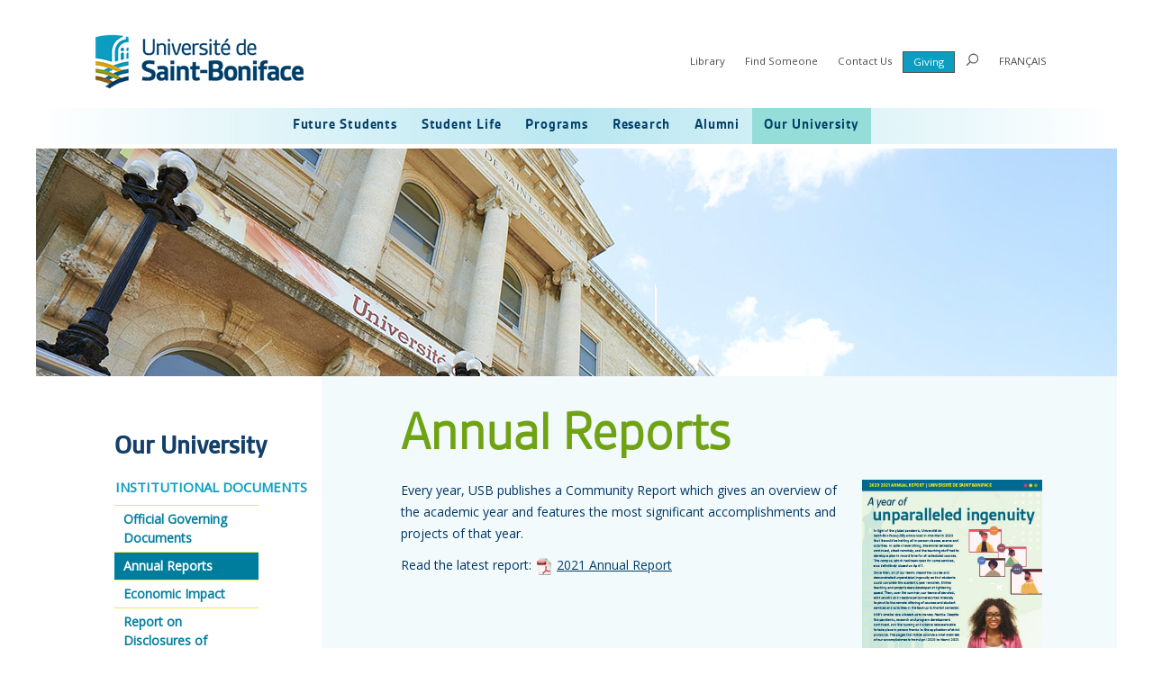

--- FILE ---
content_type: text/html; charset=utf-8
request_url: https://ustboniface.ca/en/annual-reports
body_size: 57149
content:
<!DOCTYPE html PUBLIC "-//W3C//DTD XHTML 1.0 Transitional//EN" "http://www.w3.org/TR/xhtml1/DTD/xhtml1-transitional.dtd"><html id="HTML" xmlns="http://www.w3.org/1999/xhtml" lang="en">
<head id="PageHead"><title>
	Annual Reports - Université de Saint-Boniface
</title><meta http-equiv="Content-Type" content="text/html; charset=UTF-8" /><meta content="http://schemas.microsoft.com/intellisense/ie5" name="vs_targetSchema" /><link rel="stylesheet" href="/stylesheet0.636534225290000000.css?id=0&iuqt=1" type="text/css" />
<link rel="stylesheet" href="/stylesheet342.638926850491370000.css?id=342&nodefaults=1&iuqt=1" type="text/css" />
<link rel="stylesheet" href="/Client/Styles/IE8Menu.css?&iuqt=1" type="text/css" />
<link rel='SHORTCUT ICON' href='view.image?id=16756' type='image/x-icon' /><link rel='ICON' href='view.image?id=16756' type='image/x-icon' /><link href="https://fonts.googleapis.com/css?family=Open+Sans" rel="stylesheet"> 


<meta http-equiv="Content-Security-Policy" content="upgrade-insecure-requests"> <!-- Google tag (gtag.js) -->
<script async src="https://www.googletagmanager.com/gtag/js?id=G-Z4WXH08HGF"></script>
<script>
  window.dataLayer = window.dataLayer || [];
  function gtag(){dataLayer.push(arguments);}
  gtag('js', new Date());

  gtag('config', 'G-Z4WXH08HGF');
</script>
<!-- End Google Tag Manager -->

<!-- Google Tag Manager NOUVEAU GA4-->
<script>(function(w,d,s,l,i){w[l]=w[l]||[];w[l].push({'gtm.start':
new Date().getTime(),event:'gtm.js'});var f=d.getElementsByTagName(s)[0],
j=d.createElement(s),dl=l!='dataLayer'?'&l='+l:'';j.async=true;j.src=
'https://www.googletagmanager.com/gtm.js?id='+i+dl;f.parentNode.insertBefore(j,f);
})(window,document,'script','dataLayer','GTM-KWVXLJVG');</script>
<!-- End Google Tag Manager -->

<!-- Facebook domain meta tag -->
<meta name="facebook-domain-verification" content="uzchluq3l9ef9wr78o5z1phwkfv079" />
<!-- End Facebook domain meta tag --> <script type="text/javascript" src="https://ajax.googleapis.com/ajax/libs/jquery/1.4.4/jquery.min.js"></script>
<script type="text/javascript">
function toggleDiv(divId) {
   $("#"+divId).toggle();
}
</script><base id="baseId" target="_self"></base><meta name="description" content="Every year, USB publishes a Community Report which gives an overview of the academic year and features the most significant accomplishments and projects of that year.   " /><meta name="last-modified" content="7/13/2021 3:53:21 PM" /></head>
<body id="BodyId" style="margin: 0px; padding: 0px; border: 0px">
    <form method="post" action="/en/annual-reports" onsubmit="javascript:return WebForm_OnSubmit();" id="form1">
<div class="aspNetHidden">
<input type="hidden" name="ScriptManager1_HiddenField" id="ScriptManager1_HiddenField" value="" />
<input type="hidden" name="__EVENTTARGET" id="__EVENTTARGET" value="" />
<input type="hidden" name="__EVENTARGUMENT" id="__EVENTARGUMENT" value="" />
<input type="hidden" name="__VIEWSTATE" id="__VIEWSTATE" value="DzIA1I/E6F1zLEc/C1TGMfqFDWkMkSY97YXaiMk6wU/fuGCin4eI9NXN8ld6mpvOGFpNISqaa1483y3HLBvW3bcrCFh58QR0DXBevBpgsCMucumIpfkL5lAHz9/XQfqWPv44PGX90W+XOHlZ0ycY+TFhRa3x2+qiTe5ySBvjLxqGfhXRWPVEZK9DiYb80R8HIxMZIIWA1zn+BKvGhJJWKimL2zmIjph+c4pHhxVzN1g6dcouoHl8cqMRimSUtHR8sSWK2yfKjgqwOK1FN9nugiqGIXsSyawGV+dxuP4In0+PEkq+OSu/ts64aaFG/vFKWpyomOhs9biFpcexjnVn6h31jTVXBYtbH354gzsL4xsx3Cm7E7sOfjoGshKJPiQiYZ+FHAKkjsfLri65Q0mtGkhhihCoRyjfMR3txvpe/Rr09m3l/awva30tSDYPetGd70oTSH16c8Z12oghATpkjwrg6EyPjITDL2tq+7IsuYpz4wX+N9950G9n3gkgP6nVDOq/W0wBRwyBDwrg47iSe5oUp3/0wEFxW71Zoz4S8zAQ3iM2FbZsZxfAk3HHHimu5iehKzET25pjLWvwqJiOTjXfe5GAJ8qvozvOc78wOq7pqfYE/bby6pOMHfD8Ic+Lp8q1K7gKJqoDw45NeDLjeCObX8+IeIGiAhziPedJr3Gm4PMM16hRzrQ87FMoGjF1/ykbFAXZbZ3M1PtZb2TWTVP5L3E5TiBuJ0YtuhPBvu+fEyiarct6cWWvrlMGz2yoeEjT0KM7zdZyydkBlDNS4tSvJIV0qvlrH7H6zUID2EmCZSbTd/Fg9bGiffrJbvic1wcHxin1Rve6YFS9f1J/xh2tuxmL8tQxDSRDRFE1rKqznX8Ps339sgfGgx5hNEJ0A58F3zvAHsjOIw//LWwyzjKLWxXiSnjYNApCqNsjW8H7Nr7XO6iJ++GalG2khSZD5VpNyIp06YFD401bPeyYWooc9iRcQK2Eg3tkdjc30gnf2UBOG3gncoZ7zZcJIb5ZyMynCB7bUHezcETm0renUNTooTrOww5P4/Q9Y7NGXip1p7hN6xcgS89SyMxo0Wjcq0jFmySJ6C4fSyie94pc+M+5XHK+Fe00RDdVQnlvYAbbU+AS+XWMUfl0kclbPbMCorCuqgYf/[base64]/RLu7T/49Lx0wtZ78oZ1ktuapLEsyu5CISEmpDDum90vbkjZnyM8IcSMIxwImu98u3k8SmKcvqBFX+Wl9sm7agzMC/9p8scHR3fvXJbQwjfSHV3UwMi6ae9Q7eRphPwv3uxBPJvWsv2dxQgTqtOJWJOZ3tdSVFtKrVqY7AXilJu2mX5UxB/EJgutmSjao3oeUdwszKNqgeOhg/v7JMczPduaFQNOmLJp1mN6SnGnpumHbpzwLLvk/sy2WB0Ui260ZVs/JzCxAEo5BamqCsut+XEB+8Wj6jXrDXikksm7XAjbd9PpJmpKwg19HYMdiRWUTCOzTQ+R822FtYwgxiol29CUci7qoy9HK2JUzpBqNl0UVIS6gW27flbkr2AaIbUGIvfsaMYjjSpk69IhH+juW6OIbEkDLltk3KPsQ+iTw8mWP5rLqDajl6YOCx/znPCKXGG6xyagm2aHPbdxASyNFCwp0JQWqV6dg0X4g45yBchbur9JPdjII9rGuSlPCmlIAOgcxZitMCcDIfgGwn7mYACJSO+8MpN6QeuOmT8lDZACnSNP9mE4pPJp1t2UX304+di/kAa7wgDOfaBnR70r1hDMmtuayCRCK88QhmEKpU0Uz8krzFGCYAsSUqEl2D/kohw3nXJjPp+LvKXn218ZUBmAFEkWATn8Fna8LFv0U/yMXeVmjS2k+D+NSAGhQurtsrwNZOB5IusfBPZx7GowQqn/c7LZt3bNyDUSxtFf+2tkyiTO48PREuIBrl3u8Ejk4n0dCFSfEBoyys+hC4otlTvALy26vTugNbq/TkTSXNbYPkydf9BTrhFG+Ky+eFjEQr2kLHy36yl5XATWrEN2XomX4CbUW4wt8oFyGJ88Uw1KjKQOCDd/DK5P757a+Rk1hWrUw==" />
</div>

<script type="text/javascript">
//<![CDATA[
var theForm = document.forms['form1'];
if (!theForm) {
    theForm = document.form1;
}
function __doPostBack(eventTarget, eventArgument) {
    if (!theForm.onsubmit || (theForm.onsubmit() != false)) {
        theForm.__EVENTTARGET.value = eventTarget;
        theForm.__EVENTARGUMENT.value = eventArgument;
        theForm.submit();
    }
}
//]]>
</script>


<script src="/WebResource.axd?d=CDrO39nkGwY2fabKaJEnqZPPic78zmcxgaMgoY_aE5x7qaWnoj4hdThQ8mv0t-9qP6NcGqHIO2c34Q4AYbbebCue4XQ1&amp;t=638901591720898773" type="text/javascript"></script>


<script src="/Client/Scripts/API/BBAPI-min.js?bbjsversion=7.2.0.605" type="text/javascript"></script>
<script src="/Client/Scripts/Bbnccore-min.js?bbjsversion=7.2.0.605" type="text/javascript"></script>
<script type="text/javascript">
//<![CDATA[
var LOGGEDIN = "";//]]>
</script>

<script src="https://ajax.googleapis.com/ajax/libs/jquery/3.5.1/jquery.min.js" type="text/javascript"></script>
<script type="text/javascript">
//<![CDATA[
if (!window.jQuery) {
document.write(unescape("%3Cscript src='/Client/Scripts/jquery/3.5.1/jquery.min.js' type='text/javascript'%3E%3C/script%3E"));
}
//]]>
</script>

<script src="https://ajax.googleapis.com/ajax/libs/jqueryui/1.12.1/jquery-ui.min.js" type="text/javascript"></script>
<script type="text/javascript">
//<![CDATA[
if (!window.jQuery.ui || !window.jQuery.ui.version) {
document.write(unescape("%3Cscript src='/Client/Scripts/jqueryui/1.12.1/jquery-ui.min.js' type='text/javascript'%3E%3C/script%3E"));
}
BLACKBAUD.netcommunity.jQuery.setVersionReference();//]]>
</script>

<script src="/Client/Scripts/jquery/jquery.validate.js" type="text/javascript"></script>
<script src="/Client/Scripts/jquery/additional-methods.js" type="text/javascript"></script>
<script src="/Client/Scripts/jquery/jquery.maskedinput-1.1.4.js" type="text/javascript"></script>
<script type="text/javascript">
//<![CDATA[
ROOT_PATH = 'https://ustboniface.ca/en/'; BLACKBAUD.api.pageInformation.rootPath = 'https://ustboniface.ca/en/';BLACKBAUD.netcommunity.WebMethodsURL = 'https://ustboniface.ca/en/webservices/webmethods.asmx';BLACKBAUD.netcommunity.images = BLACKBAUD.netcommunity.images || {}; BLACKBAUD.netcommunity.images.imageUrlPrefix = 'https://ustboniface.ca/en/view.image?id=';modallvl = 0; ;var isIE = (window.ActiveXObject || "ActiveXObject" in window);;var DebugMode = false; ;var isAdminPage = false;;BLACKBAUD.netcommunity.bbAppFxRoot = 'http://iis-occ2012/bbappfx';;BLACKBAUD.netcommunity.bbAppFxDB = 'BBInfinity';;BLACKBAUD.netcommunity.PageID = 9900; BLACKBAUD.api.pageInformation.pageId = 9900;;//]]>
</script>

<script src="/ScriptResource.axd?d=Z1MOhS2u-Q6yNMtp6b0_sC5ymPQTEu26HS342HWohg7tas1JUXr1GCANmi9a2PAniRZlrUQQMwyUpDykOlRJP9yBExnri6ppdIV9yPoilaSeqV2j0&amp;t=ffffffffec54f2d7" type="text/javascript"></script>
<script src="/ScriptResource.axd?d=XOpqm6W78Vp6_9aZzot0B3SwAniit-T8fR3EOSeiv4u6x8AXdTQA8rFEHRShgm7FBJ-dxD_lcLo4AQmf906NJTkYLJsO0NhYI3hZEiCwBVS-B_80ox6Gv5Llk8kzhfNwvfY-eg2&amp;t=ffffffffec54f2d7" type="text/javascript"></script>
<script src="/Client/Scripts/webkit.js" type="text/javascript"></script>
<script type="text/javascript">
//<![CDATA[
function WebForm_OnSubmit() {
BLACKBAUD.netcommunity.setBrowserDateTimeForServer('hidBrowserDateTime');
return true;
}
//]]>
</script>

<div class="aspNetHidden">

	<input type="hidden" name="__VIEWSTATEGENERATOR" id="__VIEWSTATEGENERATOR" value="8CAEDFE0" />
	<input type="hidden" name="__VIEWSTATEENCRYPTED" id="__VIEWSTATEENCRYPTED" value="" />
</div>
        
        <script type="text/javascript">
//<![CDATA[
Sys.WebForms.PageRequestManager._initialize('ScriptManager1', 'form1', [], [], [], 90, '');
//]]>
</script>

        <div class="container">
<div id="header">
<div id="deconnexion">

<!--START MENU-->
<ul class="utilityNav desktop"></ul>




<!--END MENU--></div>
<div id="wrapLogo">
<div class="logo">






<div style="float: left;">
<p><a href="https://ustboniface.ca/en/home"><img alt="Logo USB" height="68" src="https://ustboniface.ca/en/image/2017/200elogo-droite.png" width="240" /></a></p>
<!--COMMENT OUT<a href="target=&amp;pid=11690&amp;did=0&amp;tab=0"><img alt="" height="58" src="https://ustboniface.ca/en/image/imported-images/logoHeader2017.png" width="228" /></a>&nbsp;&nbsp;<img alt="" height="58" src="https://ustboniface.ca/en/image/2017/ligne.png" width="24" />&nbsp;&nbsp;<a href="target=&amp;pid=11731&amp;did=0&amp;tab=0"><img alt="Canada150" src="https://ustboniface.ca/en/image/2017/canada150.png" /></a>--></div>
<!--<div class="boutonurgence">
<p style="text-align: center;"><a style="text-decoration: none; color: #fff;" href="https://ustboniface.ca/en/covid19">covid-19&nbsp;&raquo;</a></p>
</div>-->

</div>
</div>
<div id="wrapUtility">

<!--START MENU-->
<ul class="utilityNav desktop"><li class=" menuItem1 first"><a href="https://ustboniface.ca/biblio/en" target="_blank">Library</a></li><li class=" menuItem2"><a href="https://sites.ustboniface.ca/liste_du_personnel/index-en.php" target="_blank">Find Someone</a></li><li class=" menuItem3"><a href="https://ustboniface.ca/en/contact">Contact Us</a></li><li class="menuItem4 last boutonDons"><a href="https://ustboniface.ca/giving" target="_blank">Giving</a></li></ul>




<!--END MENU--><div id="loupeRecherche"><a href="javascript:toggleDiv('champRecherche');"><span class="desktopOnly"><img alt="Recherche" height="14" src="https://ustboniface.ca/en/image/icones/loupe.png" width="14" /></span><span class="mobileOnly"><img alt="Recherche" height="26" src="https://ustboniface.ca/en/image/2017/interface/loupe_bleue.png" width="26" /></span></a></div>

<div id="champRecherche">


<!--Start QuickSearch-->
<table id="PC70342_tableMainAdd" class="QuickSearchFormTable" border="0">
	<tr>
		<td>
            <label for="PC70342_txtQuickSearch" id="PC70342_lblTxtSearch" class="BBFieldCaption QuickSearchFieldCaption">Search:</label>
        </td>
		<td>
            <input name="PC70342$txtQuickSearch" type="text" maxlength="255" id="PC70342_txtQuickSearch" class="QuickSearchTextbox" onkeydown="javascript:if (isEnterPressed(event)) {try{document.getElementById(&#39;PC70342_btnQuickSearch&#39;).click();return false;} catch(e) {}} else return true;" />
        </td>
		<td>
            <label for="PC70342_btnQuickSearch" id="PC70342_lblQuickSearch" style="display: none; visibility: hidden;">Search</label>
            <input type="submit" name="PC70342$btnQuickSearch" value="" id="PC70342_btnQuickSearch" class="BBFormSubmitButton QuickSearchButton" style="width:0px;height:0px;position:absolute;left:-9999px;" />
        </td>
	</tr>
</table>


<!--End QuickSearch-->

</div>






<!--START MENU-->
<ul class="utilityNav langButtonNav"><li class="menuItem1 first last"><a href="https://ustboniface.ca/accueil">FRANÇAIS</a></li></ul>




<!--END MENU--></div>
</div>
<div id="wrapNav" class="menuNotreUniversite">
<ul class="cd-accordion-menu animated mobileOnly">
<li class="has-children"><input id="menu1" class="mainMenu" name="menu1" type="checkbox" /> <label for="menu1"></label>
<ul>
<li class="has-children"><input id="group-1" name="group-1" type="checkbox" /> <label for="group-1">FUTURE STUDENTS</label>
<ul>
<li class="has-children"><input id="sub-group-1" name="sub-group-1" type="checkbox" /> <label for="sub-group-1">ADMISSIONS</label>
<ul>
<li><a href="https://ustboniface.ca/en/admissions">General Requirements</a></li>
<li><a href="https://ustboniface.ca/en/program-admission-requirements">Program Admission Requirements</a></li>
<li><a href="https://ustboniface.ca/en/applicants-currently-studying-at-a-high-school-in-canada">Applicants Studying in Canadian High School</a></li>
<li><a href="https://ustboniface.ca/en/how-to-apply">How to Apply</a></li>
<li><a href="https://ustboniface.ca/en/application-deadlines">Application Deadlines</a></li>
<li><a href="https://ustboniface.ca/en/admission-application">Admission Application</a></li>
<li><a href="https://monusb.azurewebsites.net/login" target="_blank" rel="noopener">Status of your Application</a></li>
<li><a href="https://ustboniface.ca/en/response-to-your-application-canadians-and-permanent-residents">Response to your Application for Admission</a></li>
<li><a href="https://ustboniface.ca/en/standardized-english-tests">Standardized English Tests</a></li>
<li><a href="https://ustboniface.ca/en/programs">Programs</a></li>
</ul>
</li>
<li class="has-children"><input id="sub-group-2" name="sub-group-2" type="checkbox" /> <label for="sub-group-2">COME MEET US</label>
<ul>
<li><a href="https://ustboniface.ca/en/upcoming-events">Upcoming Events</a></li>
<li><a href="https://ustboniface.ca/en/openhouse">Open House</a></li>
<li><a href="https://ustboniface.ca/en/student-for-a-day">Student For A Day</a></li>
<li><a href="https://ustboniface.ca/en/tour">Campus Tours</a></li>
<li><a href="https://ustboniface.ca/en/personality-test">Personality Test</a></li>
</ul>
</li>
<li class="has-children"><input id="sub-group-3" name="sub-group-3" type="checkbox" /> <label for="sub-group-3">GENERAL INFORMATION ON YOUR USB STUDIES</label>
<ul>
<li><a href="https://ustboniface.ca/en/french-language-placement-test">French-Language Placement Test</a></li>
<li><a href="https://ustboniface.ca/en/enrolment">Enrolment</a></li>
<li><a href="https://ustboniface.ca/en/fees">Fees</a></li>
<li><a href="https://ustboniface.ca/en/why-choose-USB">Why Choose USB?</a></li>
<li><a href="https://ustboniface.ca/en/scholarships">Entrance Scholarships</a></li>
</ul>
</li>
<li class="has-children"><input id="sub-group-4" name="sub-group-4" type="checkbox" /> <label for="sub-group-4">USEFUL REFERENCES</label>
<ul>
<li><a href="https://ustboniface.ca/en/diploma-equivalencies">Diploma Equivalencies By Country</a></li>
<li><a href="https://ustboniface.ca/en/international-baccalaureate">International Baccalaureate</a></li>
<li><a href="https://ustboniface.ca/en/advanced-placement">Advanced Placement</a></li>
<li><a href="https://ustboniface.ca/en/official-reprensentatives">Our Official Representatives</a></li>
</ul>
</li>
</ul>
</li>
<li class="has-children"><input id="group-2" name="group-2" type="checkbox" /> <label for="group-2">STUDENT LIFE</label>
<ul>
<li><a href="https://ustboniface.ca/en/rentreeUSB">La Rentr&eacute;e</a></li>
<li><a href="https://ustboniface.ca/en/ambassador">Become An Ambassador!</a></li>
<li><a href="https://ustboniface.ca/en/student-centre">Student Centre</a></li>
<li><a href="https://ustboniface.ca/en/student-housing">Student Housing</a></li>
<li><a href="https://ustboniface.ca/en/campus-tour">Campus Tour</a></li>
<li><a href="https://ustboniface.ca/en/usb-athletics">USB Athletics</a></li>
<li><a href="https://ustboniface.ca/en/intramural-sports">Intramural Sports</a></li>
<li><a href="https://ustboniface.ca/en/fitness-centre">Sportex Fitness Centre</a></li>
<li><a href="https://ustboniface.ca/en/sociocultural-activities">Sociocultural Activities</a></li>
<li><a href="https://ustboniface.ca/en/spiritual-life">Spiritual Life</a></li>
<li><a href="https://ustboniface.ca/en/accessibility-services">Accessibility Services</a></li>
<li><a href="https://ustboniface.ca/en/student-media">Student Media</a></li>
</ul>
</li>
<li class="has-children"><input id="group-3" name="group-3" type="checkbox" /> <label for="group-3">PROGRAMS</label>
<ul>
<li class="has-children"><input id="sub-group-5" name="sub-group-5" type="checkbox" /> <label for="sub-group-5">UNIVERSITY PROGRAMS</label>
<ul>
<li><a href="https://ustboniface.ca/en/administration-des-affaires">Undergraduate</a></li>
<li><a href="https://ustboniface.ca/en/graduate">Graduate</a></li>
</ul>
</li>
<li class="has-children"><input id="sub-group-6" name="sub-group-6" type="checkbox" /> <label for="sub-group-6">TECHNICAL COLLEGE</label>
<ul>
<li><a href="https://ustboniface.ca/en/technical-and-professional-programs">Technical and Professional Programs</a></li>
</ul>
</li>
<li class="has-children"><input id="sub-group-7" name="sub-group-7" type="checkbox" /> <label for="sub-group-7">OTHER OPPORTUNITIES</label>
<ul>
<li><a href="https://ustboniface.ca/en/medicine">Medicine</a></li>
<li><a href="https://ustboniface.ca/en/law">Common Law</a></li>
</ul>
</li>
<li class="has-children"><input id="sub-group-8" name="sub-group-8" type="checkbox" /> <label for="sub-group-8">ONLINE LEARNING</label>
<ul>
<li><a href="https://ustboniface.ca/en/online-learning">Benefits</a></li>
<li><a href="https://ustboniface.ca/en/online-programs">Programs</a></li>
<li><a href="https://ustboniface.ca/en/online-studies-support">Online Studies Support</a></li>
</ul>
</li>
<li class="has-children"><input id="sub-group-9" name="sub-group-9" type="checkbox" /> <label for="sub-group-9">CONTINUING EDUCATION</label>
<ul>
<li><a href="https://ustboniface.ca/en/continuing-education">Continuing Education Division</a></li>
<li>
<div class="menuDEP">
<h4>Language School</h4>
<ul>
<li><a href="https://ustboniface.ca/en/conversational-french">Conversational French</a></li>
<li><a href="https://ustboniface.ca/en/intro-to-french">Intro to French</a></li>
<li><a href="https://ustboniface.ca/en/a-taste-of-french">A Taste of French</a></li>
<li><a href="https://ustboniface.ca/en/french-for-newcomers">French for Newcomers</a></li>
<li><a href="https://ustboniface.ca/en/fransejour">Frans&eacute;jour</a></li>
<li><a href="https://ustboniface.ca/en/french-program-for-civil-servants">French Second Language for Civil Servants</a></li>
<li><a href="https://ustboniface.ca/en/advanced-level-french">Advanced Level French</a></li>
<li><a href="https://ustboniface.ca/en/fit-english">FIT and Mini-FIT</a></li>
<li><a href="https://ustboniface.ca/en/spanish">Spanish</a></li>
<li><a href="https://ustboniface.ca/en/training-tailored-to-client-needs">Training Tailored to Client Needs</a></li>
</ul>
<h4>Resources &amp; Services</h4>
<ul>
<li><a href="https://ustboniface.ca/en/a-vous-collection">The &Agrave; Vous! Collection</a></li>
<li><a href="https://ustboniface.ca/en/legal-french-resources-centre">Legal French Resources Centre</a></li>
<li><a href="https://ustboniface.ca/en/language-proficiency-evaluation">Language Proficiency Evaluation</a></li>
<li><a href="https://ustboniface.ca/en/health-videoconferences">Health Videoconferences</a></li>
<li><a href="https://ustboniface.ca/en/general-info-ced">General Information</a></li>
<li><a href="https://ustboniface.ca/en/registration-ced">Registration</a></li>
<li><a href="https://ustboniface.ca/en/faq-ced">Frequently Asked Questions (FAQ)</a></li>
</ul>
</div>
</li>
</ul>
</li>
</ul>
</li>
<li class="has-children"><input id="group-4" name="group-4" type="checkbox" /> <label for="group-4">RESEARCH</label>
<ul>
<li class="has-children"><input id="sub-group-10" name="sub-group-10" type="checkbox" /> <label for="sub-group-10">Vice-rectorate of Academics and Research</label>
<ul>
<li><a href="https://ustboniface.ca/en/vice-president-academics-research">Vice-Dean, Academics and Research</a></li>
<li><a href="https://ustboniface.ca/en/strategic-research-plan">Strategic Research Plan</a></li>
<li><a href="https://ustboniface.ca/en/ethics-committee-research-involving-human-subjects">Ethics Committee on Research Involving Human Subjects</a></li>
</ul>
</li>
<li class="has-children"><input id="sub-group-11" name="sub-group-11" type="checkbox" /> <label for="sub-group-11">Office of Research</label>
<ul>
<li><a href="https://ustboniface.ca/en/office-of-research">Office of Research</a></li>
<li><a href="https://ustboniface.ca/en/cer">Ethics Committee on Research</a></li>
</ul>
</li>
<li class="has-children"><input id="sub-group-12" name="sub-group-12" type="checkbox" /> <label for="sub-group-12">Resources</label>
<ul>
<li><a href="http://ustboniface.ca/biblio/" target="_blank" rel="noopener">Library</a></li>
<li><a href="https://ustboniface.ca/en/call-for-papers">Call for Papers</a></li>
<li><a href="https://ustboniface.ca/en/cnfs-usb">Consortium national de formation en sant&eacute; (CNFS) &ndash; Volet USB</a></li>
<li><a href="https://ustboniface.ca/en/acfas">Association francophone pour le savoir (ACFAS)</a></li>
<li><a href="https://ustboniface.ca/en/research-resources-french">French Resources</a></li>
</ul>
</li>
<li class="has-children"><input id="sub-group-13" name="sub-group-13" type="checkbox" /> <label for="sub-group-13">Chairs and Research Centres</label>
<ul>
<li><a href="https://ustboniface.ca/en/research-chair">Chaire de recherche du Canada sur les migrations, les transferts et les communaut&eacute;s francophones</a></li>
<li><a href="https://ustboniface.ca/en/cefco">Centre d'&eacute;tudes franco-canadiennes de l'Ouest (CEFCO)</a></li>
</ul>
</li>
<li class="has-children"><input id="sub-group-14" name="sub-group-14" type="checkbox" /> <label for="sub-group-14">Award for Excellence In Research</label>
<ul>
<li><a href="https://ustboniface.ca/en/prix-dexcellence-en-recherche">Description</a></li>
<li><a href="https://ustboniface.ca/en/prix-dexcellence-en-recherche-awardees">Awardees</a></li>
</ul>
</li>
<li class="has-children"><input id="sub-group-15" name="sub-group-15" type="checkbox" /> <label for="sub-group-15">Academic Publishing</label>
<ul>
<li><a href="https://ustboniface.ca/en/pusb">University Press (PUSB)</a></li>
<li><a href="https://ustboniface.ca/en/cahiers-franco-canadiens-de-louest">Cahiers franco-canadiens de l'Ouest</a></li>
</ul>
</li>
</ul>
</li>
<li class="has-children"><input id="group-5" name="group-5" type="checkbox" /> <label for="group-5">ALUMNI</label>
<ul>
<li><a href="https://ustboniface.ca/en/alumni-network">Alumni Network</a></li>
<li><a href="https://ustboniface.ca/en/friends">Friends of USB</a></li>
<li><a href="https://ustboniface.ca/en/your-contact-info">Update Your Contact Information</a></li>
<li><a href="https://ustboniface.ca/en/merch">USB Merchandise</a></li>
<li><a href="https://ustboniface.ca/en/carrefour">News &amp; Videos</a></li>
<li><a href="https://ustboniface.ca/giving/home2" target="_blank">Donate Now!</a></li>
</ul>
</li>
<li class="has-children"><input id="group-6" name="group-6" type="checkbox" /> <label for="group-6">OUR UNIVERSITY</label>
<ul>
<li class="has-children"><input id="sub-group-16" name="sub-group-16" type="checkbox" /> <label for="sub-group-16">ABOUT USB</label>
<ul>
<li><a href="https://ustboniface.ca/en/mission">Mission Statement</a></li>
<li><a href="https://ustboniface.ca/en/usb-overview">USB Overview</a></li>
<li><a href="https://ustboniface.ca/en/brief-history">Brief History</a></li>
<li><a href="https://ustboniface.ca/en/logo">Our Logo</a></li>
<li><a href="https://ustboniface.ca/en/academic-programs">Academic Programs</a></li>
<li><a href="https://ustboniface.ca/en/administration-at-a-glance">Administration At A Glance</a></li>
<li><a href="https://ustboniface.ca/en/campus">The Campus</a></li>
</ul>
</li>
<li class="has-children"><input id="sub-group-17" name="sub-group-17" type="checkbox" /> <label for="sub-group-17">ADMINISTRATION</label>
<ul>
<li><a href="https://ustboniface.ca/en/office-of-the-president">Office of the President</a></li>
<li><a href="https://ustboniface.ca/en/administration-and-finance">Administration and Finance</a></li>
<li><a href="https://ustboniface.ca/en/academics-and-research">Academics and Research</a></li>
<li><a href="https://ustboniface.ca/en/development">Development Office</a></li>
<li><a href="https://ustboniface.ca/en/communications">Communications Office</a></li>
<li><a href="https://ustboniface.ca/en/recruitment">Recruitment Office</a></li>
<li><a href="https://ustboniface.ca/en/page.aspx?pid=10444">Privacy Office</a></li>
<li><a href="https://ustboniface.ca/en/records-management">Records Management Office</a></li>
</ul>
</li>
<li class="has-children"><input id="sub-group-18" name="sub-group-18" type="checkbox" /> <label for="sub-group-18">GOVERNANCE</label>
<ul>
<li><a href="https://ustboniface.ca/en/board-of-governors">Board of Governors</a></li>
<li><a href="https://ustboniface.ca/en/strategic-plan">Strategic Plan</a></li>
<li><a href="https://ustboniface.ca/en/board-of-governors-meetings">Meetings</a></li>
</ul>
</li>
<li class="has-children"><input id="sub-group-19" name="sub-group-19" type="checkbox" /> <label for="sub-group-19">SENATE</label>
<ul>
<li><a href="https://ustboniface.ca/en/senate">University Senate</a></li>
<li><a href="https://ustboniface.ca/en/senate-meetings">Meetings</a></li>
</ul>
</li>
<li class="has-children"><input id="sub-group-20" name="sub-group-20" type="checkbox" /> <label for="sub-group-20">DIALOGUE &amp; RECONCILIATION</label>
<ul>
<li><a href="https://ustboniface.ca/en/reconciliation">A Dialogue With Indigenous Peoples</a></li>
<li><a href="https://ustboniface.ca/en/reconciliation/guiding-principles">Guiding Principles</a></li>
<li><a href="https://ustboniface.ca/en/reconciliation/initiatives">Initiatives</a></li>
<li><a href="https://ustboniface.ca/en/reconciliation/scholarships">Scholarships &amp; Bursaries</a></li>
<li><a href="https://ustboniface.ca/en/reconciliation/courses-with-indigenous-content">Courses With Indigenous Content</a></li>
<li><a href="https://ustboniface.ca/en/reconciliation/advisory-circle">Advisory Circle</a></li>
</ul>
</li>
<li class="has-children"><input id="sub-group-21" name="sub-group-21" type="checkbox" /> <label for="sub-group-21">COMMUNITY SERVICES</label>
<ul>
<li><a href="https://sportexgym.ca/sportex-eng">Sportex Fitness Centre</a></li>
<li><a href="https://ustboniface.ca/en/centre-de-ressources-en-francais-juridique">Centre de ressources en fran&ccedil;ais juridique</a></li>
<li><a href="https://ustboniface.ca/en/language-assessment">Language Assessment</a></li>
<li><a href="https://ustboniface.ca/en/martial-caron-auditorium">Martial-Caron Auditorium</a></li>
<li><a href="https://ustboniface.ca/en/wireless-network">Wireless Network</a></li>
</ul>
</li>
<li class="has-children"><input id="sub-group-22" name="sub-group-22" type="checkbox" /> <label for="sub-group-22">INSTITUTIONAL DOCUMENTS</label>
<ul>
<li><a href="https://ustboniface.ca/en/official-governing-documents">Official Governing Documents</a></li>
<li><a href="https://ustboniface.ca/en/annual-reports">Annual Reports</a></li>
<li><a href="https://ustboniface.ca/en/economic-impact">Economic Impact</a></li>
<li><a href="https://ustboniface.ca/en/report-on-disclosures-of-wrongdoing">Report on Disclosures of Wrongdoing</a></li>
<li><a href="https://ustboniface.ca/en/financial-statements">Financial Statements</a></li>
<li><a href="https://ustboniface.ca/en/policies-and-regulations">Policies and Regulations</a></li>
<li><a href="https://ustboniface.ca/en/collective-agreements">Collective Agreements</a></li>
<li><a href="https://ustboniface.ca/en/accessibility">Accessibility</a></li>
<li><a href="https://ustboniface.ca/en/partners-for-french-education">Partners for French Education</a></li>
</ul>
</li>
</ul>
</li>
<li class="accordion-liens-rapide">
<table>
<tbody>
<tr>
<td><a href="https://ustboniface.ca/biblio/en">Library</a></td>
</tr>
<tr>
<td><a href="https://sites.ustboniface.ca/liste_du_personnel/index-en.php">Find Someone</a></td>
</tr>
<tr>
<td><a href="https://ustboniface.ca/en/contact">Contact Us</a></td>
</tr>
<tr>
<td><a class="boutonDons" href="https://ustboniface.ca/giving" target="_blank" rel="noopener">Giving</a></td>
</tr>
</tbody>
</table>
</li>
<li style="background-image: linear-gradient(180deg, rgba(0,0,0,0.6), rgba(0,0,0,0.5), rgba(0,0,0,0.4), rgba(0,0,0,0)); height: 1500px; top: -23px;">&nbsp;</li>
</ul>
<!-- cd-accordion-menu --></li>
</ul>


<ul class="mainNav2017 mainNav2020">
<li id="itemFutursEtudiants"><a href="https://ustboniface.ca/en/future-students">Future Students</a>
<ul>
<li>
<div id="subFutursEtudiants" class="mainNav2017sub">
<table>
<tbody>
<tr>
<td class="mainNav2017subCol1">
<p class="mainNav2017Titre">ADMISSIONS&nbsp;<img alt="ic&ocirc;ne Canada" height="12" src="https://ustboniface.ca/en/image/icones/Canada-12x12.gif" style="vertical-align: middle;" width="12" /></p>
<ul>
<li><a href="https://ustboniface.ca/en/admissions">General Requirements</a></li>
<li><a href="https://ustboniface.ca/en/program-admission-requirements">Program Admission Requirements</a></li>
<li><a href="https://ustboniface.ca/en/applicants-currently-studying-at-a-high-school-in-canada">Applicants Studying in Canadian High School</a></li>
<li><a href="https://ustboniface.ca/en/how-to-apply">How to Apply</a></li>
<li><a href="https://ustboniface.ca/en/application-deadlines">Application Deadlines</a></li>
<li><a href="https://ustboniface.ca/en/admission-application">Admission Application</a></li>
<li><a href="https://monusb.azurewebsites.net/login" target="_blank" rel="noopener">Status of Your Application</a></li>
<li><a href="https://ustboniface.ca/en/response-to-your-application-canadians-and-permanent-residents">Response to your Application for Admission</a></li>
<li><a href="https://ustboniface.ca/en/standardized-english-tests">Standardized English Tests</a></li>
<li><a href="https://ustboniface.ca/en/programs">Programs</a></li>
</ul>
</td>
<td class="mainNav2017subCol2">
<p class="mainNav2017Titre">Come Meet Us&nbsp;<img alt="ic&ocirc;ne Canada" height="12" src="https://ustboniface.ca/en/image/icones/Canada-12x12.gif" style="vertical-align: middle;" width="/" /></p>
<ul>
<li><a href="https://ustboniface.ca/en/upcoming-events">Upcoming Events</a></li>
<li><a href="https://ustboniface.ca/en/openhouse">Open House</a></li>
<li><a href="https://ustboniface.ca/en/student-for-a-day">Student For A Day</a></li>
<li><a href="https://ustboniface.ca/en/tour">Campus Tours</a></li>
<li><a href="https://ustboniface.ca/en/personality-test">Personality Test</a></li>
</ul>
</td>
<td class="mainNav2017subCol3">
<p class="mainNav2017Titre">General Information On Your USB Studies&nbsp;<img alt="ic&ocirc;ne Canada" height="12" src="https://ustboniface.ca/en/image/icones/Canada-12x12.gif" style="vertical-align: middle;" width="/" /></p>
<ul>
<li><a href="https://ustboniface.ca/en/french-language-placement-test">French-language Placement Test (Le profil linguistique)</a></li>
<li><a href="https://ustboniface.ca/en/enrolment">Enrolment</a></li>
<li><a href="https://ustboniface.ca/en/fees">Fees</a></li>
<li><a href="https://ustboniface.ca/en/why-choose-USB">Why Choose USB?</a></li>
<li><a href="https://ustboniface.ca/en/scholarships">Entrance Scholarships</a></li>
</ul>
</td>
<td class="mainNav2017subCol4">
<p class="mainNav2017Titre">Useful References&nbsp;<img alt="ic&ocirc;ne Canada" height="12" src="https://ustboniface.ca/en/image/icones/Canada-12x12.gif" style="vertical-align: middle;" width="/" /></p>
<ul>
<li><a href="https://ustboniface.ca/en/diploma-equivalencies">Diploma Equivalencies By Country</a></li>
<li><a href="https://ustboniface.ca/en/international-baccalaureate">International Baccalaureate</a></li>
<li><a href="https://ustboniface.ca/en/advanced-placement">Advanced Placement</a></li>
<li><a href="https://ustboniface.ca/en/official-reprensentatives">Our Official Representatives</a></li>
</ul>
</td>
</tr>
</tbody>
</table>
</div>
</li>
</ul>
</li>
<li id="itemEtudiantsActuels"><a href="https://ustboniface.ca/en/student-life">Student Life</a>
<ul>
<li>
<div id="subEtudiantsActuels" class="mainNav2017sub">
<table>
<tbody>
<tr>
<td class="mainNav2017subCol1">
<p class="mainNav2017Titre">Getting to Know Us</p>
<ul>
<li><a href="https://ustboniface.ca/en/ambassador">Become An Ambassador!</a></li>
<li><a href="https://ustboniface.ca/en/student-centre">Student Centre</a></li>
<li><a href="https://ustboniface.ca/en/campus-tour">Campus Tour</a></li>
</ul>
</td>
<td class="mainNav2017subCol2">
<p class="mainNav2017Titre">Staying Active</p>
<ul>
<li><a href="https://ustboniface.ca/en/usb-athletics">USB Athletics</a></li>
<li><a href="https://ustboniface.ca/en/intramural-sports">Intramural Sports</a></li>
<li><a href="https://ustboniface.ca/en/fitness-centre">Sportex Fitness Centre</a></li>
</ul>
</td>
<td class="mainNav2017subCol3">
<p class="mainNav2017Titre">Discovering&nbsp;</p>
<ul>
<li><a href="https://ustboniface.ca/en/sociocultural-activities">Sociocultural Activities</a></li>
<li><a href="https://ustboniface.ca/en/spiritual-life">Spiritual Life</a></li>
<li><a href="https://ustboniface.ca/en/student-media">Student Media</a></li>
</ul>
</td>
<td class="mainNav2017subCol4">
<p class="mainNav2017Titre">More Services</p>
<ul>
<li><a href="https://ustboniface.ca/en/accessibility-services">Accessibility Services</a></li>
<li><a href="https://ustboniface.ca/en/student-housing">Student Housing</a></li>
</ul>
</td>
</tr>
</tbody>
</table>
</div>
</li>
</ul>
</li>
<li id="itemProgrammesEtudes"><a href="https://ustboniface.ca/en/study-programs">Programs</a>
<ul>
<li>
<div id="subEtudes" class="mainNav2017sub">
<table>
<tbody>
<tr>
<td class="mainNav2017subCol1">
<p class="mainNav2017Titre">UNIVERSITY PROGRAMS</p>
<ul>
<li><a href="https://ustboniface.ca/en/undergraduate">Undergraduate</a></li>
<li><a href="https://ustboniface.ca/en/graduate">Graduate</a></li>
</ul>
<p class="mainNav2017Titre">TECHNICAL COLLEGE</p>
<ul>
<li><a href="https://ustboniface.ca/en/technical-and-professional-programs">Technical and Professional Programs</a></li>
</ul>
<p class="mainNav2017Titre">OTHER OPPORTUNITIES</p>
<ul>
<li><a href="https://ustboniface.ca/en/medicine">Medicine</a></li>
<li><a href="https://ustboniface.ca/en/law">Common Law</a></li>
</ul>
</td>
<td class="mainNav2017subCol2">
<p class="mainNav2017Titre">ONLINE LEARNING</p>
<ul>
<li><a href="https://ustboniface.ca/en/online-learning">Benefits</a></li>
<li><a href="https://ustboniface.ca/en/online-programs">Programs</a></li>
<li><a href="https://ustboniface.ca/en/online-studies-support">Online Studies Support</a></li>
</ul>
</td>
<td class="mainNav2017subCol3">
<p class="mainNav2017Titre">CONTINUING EDUCATION<br /><br /><span class="mainNav2017TitreSub">Language School</span></p>
<ul>
<li><a href="https://ustboniface.ca/en/conversational-french">Conversational French</a></li>
<li><a href="https://ustboniface.ca/en/intro-to-french">Intro to French</a></li>
<li><a href="https://ustboniface.ca/en/a-taste-of-french">A Taste of French</a></li>
<li><a href="https://ustboniface.ca/en/french-for-newcomers">French for Newcomers</a></li>
<li><a href="https://ustboniface.ca/en/fransejour">Frans&eacute;jour</a></li>
<li><a href="https://ustboniface.ca/en/french-program-for-civil-servants">French Program for Civil Servants</a></li>
<li><a href="https://ustboniface.ca/en/advanced-level-french">Advanced Level French</a></li>
<li><a href="https://ustboniface.ca/en/fit-english">FIT and Mini-FIT</a></li>
<li><a href="https://ustboniface.ca/en/spanish">Spanish</a></li>
<li><a href="https://ustboniface.ca/en/training-tailored-to-client-needs">Training Tailored to Client Needs</a></li>
</ul>
</td>
<td class="mainNav2017subCol4">
<p class="mainNav2017Titre">&nbsp;<br /><br /><span class="mainNav2017TitreSub">Resources &amp; Services</span></p>
<ul>
<li><a href="https://ustboniface.ca/en/a-vous-collection">The &Agrave; Vous Collection</a></li>
<li><a href="https://ustboniface.ca/crfj/accueil" target="_blank">Legal French Resources Centre</a></li>
<li><a href="https://ustboniface.ca/en/language-proficiency-evaluation">Language Proficiency Evaluation</a></li>
<li><a href="https://ustboniface.ca/en/health-videoconferences">Health Videoconferences</a></li>
<li><a href="https://ustboniface.ca/en/general-info-ced">General Information</a></li>
<li><a href="https://ustboniface.ca/en/registration-ced">Registration</a></li>
<li><a href="https://ustboniface.ca/en/faq-ced">Frequently Asked Questions (FAQ)</a></li>
</ul>
</td>
</tr>
</tbody>
</table>
</div>
</li>
</ul>
</li>
<li id="itemRecherche"><a href="https://ustboniface.ca/en/research">Research</a>
<ul>
<li>
<div id="subRecherche" class="mainNav2017sub">
<table>
<tbody>
<tr>
<td class="mainNav2017subCol1">
<p class="mainNav2017Titre">VICE-PRESIDENT, ACADEMICS AND RESEARCH</p>
<ul>
<li><a href="https://ustboniface.ca/en/vice-president-academics-research">Vice-President, Academics and Research</a></li>
<li><a href="https://ustboniface.ca/en/strategic-research-plan">Strategic Research Plan</a></li>
<li><a href="https://ustboniface.ca/en/ethics-committee-research-involving-human-subjects">Ethics Committee on Research Involving Human Subjects</a></li>
</ul>
</td>
<td class="mainNav2017subCol2">
<p class="mainNav2017Titre">OFFICE OF RESEARCH</p>
<ul>
<li><a href="https://ustboniface.ca/en/office-of-research">Office of Research</a></li>
<li><a href="https://ustboniface.ca/en/cer">Ethics Committee on Research</a></li>
</ul>
<p class="mainNav2017Titre">RESOURCES</p>
<ul>
<li><a href="http://ustboniface.ca/biblio/en" target="_blank" rel="noopener">Library</a></li>
<li><a href="https://ustboniface.ca/en/call-for-papers">Call For Papers</a></li>
<li><a href="https://ustboniface.ca/en/cnfs-usb">CNFS &ndash; Volet USB</a></li>
<li><a href="https://ustboniface.ca/en/acfas">ACFAS</a></li>
<li><a href="https://ustboniface.ca/en/research-resources-french">French Resources</a></li>
</ul>
</td>
<td class="mainNav2017subCol3">
<p class="mainNav2017Titre">CHAIRS AND RESEARCH CENTRES</p>
<ul>
<li><a href="https://ustboniface.ca/crc-mccf/accueil" target="_blank">Chaire de recherche du Canada de niveau 1 sur les migrations, les transferts et les communaut&eacute;s francophones</a></li>
<li><a href="https://ustboniface.ca/4i/en" target="_blank">4i - &Eacute;tablissement et int&eacute;gration</a></li>
<li><a href="https://ustboniface.ca/cefco/accueil-vieux" target="_blank">Centre d'&eacute;tudes franco-canadiennes de l'Ouest</a></li>
</ul>
</td>
<td class="mainNav2017subCol4">
<p class="mainNav2017Titre">AWARD FOR EXCELLENCE IN RESEARCH</p>
<ul>
<li><a href="https://ustboniface.ca/en/prix-dexcellence-en-recherche">Description</a></li>
<li><a href="https://ustboniface.ca/en/prix-dexcellence-en-recherche-awardees">Awardees</a></li>
</ul>
<p class="mainNav2017Titre">ACADEMIC PUBLISHING</p>
<ul>
<li><a href="https://ustboniface.ca/en/pusb">University Press (PUSB)</a></li>
<li><a href="https://ustboniface.ca/en/cahiers-franco-canadiens-de-louest">Cahiers franco-canadiens de l'Ouest</a></li>
</ul>
</td>
</tr>
</tbody>
</table>
</div>
</li>
</ul>
</li>
<li id="itemDiplomesAmis"><a href="https://ustboniface.ca/en/alumni">Alumni</a>
<ul>
<li>
<div id="subDiplomes" class="mainNav2017sub">
<table>
<tbody>
<tr>
<td class="mainNav2017subCol1">
<p class="mainNav2017Titre">A privileged<br />group</p>
<ul>
<li><a href="https://ustboniface.ca/en/alumni-network">Alumni Network</a></li>
<li><a href="https://ustboniface.ca/en/friends">Friends of USB</a></li>
<li><a href="https://ustboniface.ca/en/your-contact-info">Update Your Contact Information</a></li>
<li><a href="https://ustboniface.ca/en/merch">USB Merchandise</a></li>
</ul>
</td>
<td class="mainNav2017subCol2">
<p class="mainNav2017Titre">Carrefour<br />Sous la coupole</p>
<ul>
<li><a href="https://ustboniface.ca/en/videos">Videos</a></li>
<li><a href="https://ustboniface.ca/en/news">News &amp; Events</a></li>
<li><a href="https://ustboniface.ca/en/slc">Sous la coupole Magazine</a></li>
<li><a href="https://ustboniface.ca/en/contests">Contests</a></li>
<li><a href="https://ustboniface.ca/en/calendar">Events Calendar</a></li>
</ul>
</td>
<td class="mainNav2017subCol3">
<p class="mainNav2017Titre">Give<br />Today!</p>
<ul>
<li><a href="https://ustboniface.ca/giving/why-give-2020" target="_blank">Why Give</a></li>
<li><a href="https://ustboniface.ca/giving/how-to-give" target="_blank">How to Give</a></li>
<li><a href="https://ustboniface.ca/giving/where-to-give" target="_blank">Where to Give</a></li>
<li><a href="https://ustboniface.ca/giving/our-donors" target="_blank">Our Donors</a></li>
<li><a href="https://www.imakeanonlinedonation.org/ustboniface/DG/" target="_blank" rel="noopener">Donate Now!</a></li>
</ul>
</td>
<td class="mainNav2017subCol4">&nbsp;</td>
</tr>
</tbody>
</table>
</div>
</li>
</ul>
</li>
<li id="itemNotreUniversite"><a href="https://ustboniface.ca/en/our-university">Our University</a>
<ul>
<li>
<div id="subNotreUniversite" class="mainNav2017sub">
<table>
<tbody>
<tr>
<td class="mainNav2017subCol1">
<p class="mainNav2017Titre">ABOUT USB</p>
<ul>
<li><a href="https://ustboniface.ca/en/mission">Mission Statement</a></li>
<li><a href="https://ustboniface.ca/en/usb-overview">USB Overview</a></li>
<li><a href="https://ustboniface.ca/en/brief-history">Brief History</a></li>
<li><a href="https://ustboniface.ca/en/logo">Our Logo</a></li>
<li><a href="https://ustboniface.ca/en/academic-programs">Academic Programs</a></li>
<li><a href="https://ustboniface.ca/en/administration-at-a-glance">Administration At A Glance</a></li>
<li><a href="https://ustboniface.ca/en/campus">The Campus</a></li>
</ul>
</td>
<td class="mainNav2017subCol2">
<p class="mainNav2017Titre">ADMINISTRATION</p>
<ul>
<li><a href="https://ustboniface.ca/en/office-of-the-president">Office of the President</a></li>
<li><a href="https://ustboniface.ca/en/administration-and-finance">Administration and Finance</a></li>
<li><a href="https://ustboniface.ca/en/academics-and-research">Academics and Research</a></li>
<li><a href="https://ustboniface.ca/en/development">Development Office</a></li>
<li><a href="https://ustboniface.ca/en/communications">Communications Office</a></li>
<li><a href="https://ustboniface.ca/en/recruitment">Recruitment Office</a></li>
<li><a href="https://ustboniface.ca/en/privacy">Privacy Office</a></li>
<li><a href="https://ustboniface.ca/en/records-management">Records Management Office</a></li>
</ul>
</td>
<td class="mainNav2017subCol3">
<p class="mainNav2017Titre">GOVERNANCE</p>
<ul>
<li><a href="https://ustboniface.ca/en/board-of-governors">Board of Governors</a></li>
<li><a href="https://ustboniface.ca/en/strategic-plan">Strategic Plan</a></li>
<li><a href="https://ustboniface.ca/en/board-of-governors-meetings">Meetings</a></li>
</ul>
<p class="mainNav2017Titre">SENATE</p>
<ul>
<li><a href="https://ustboniface.ca/en/senate">University Senate</a></li>
<li><a href="https://ustboniface.ca/en/senate-meetings">Meetings</a></li>
</ul>
<p class="mainNav2017Titre">DIALOGUE &amp; RECONCILIATION</p>
<ul>
<li><a href="https://ustboniface.ca/en/reconciliation">A Dialogue With Indigenous Peoples</a></li>
<li><a href="https://ustboniface.ca/en/reconciliation/guiding-principles">Guiding Principles</a></li>
<li><a href="https://ustboniface.ca/en/reconciliation/initiatives">Initiatives</a></li>
<li><a href="https://ustboniface.ca/en/reconciliation/scholarships">Scholarships &amp; Bursaries</a></li>
<li><a href="https://ustboniface.ca/en/reconciliation/courses-with-indigenous-content">Courses With Indigenous Content</a></li>
<li><a href="https://ustboniface.ca/en/reconciliation/advisory-circle">Advisory Circle</a></li>
</ul>
</td>
<td class="mainNav2017subCol4">
<p class="mainNav2017Titre">COMMUNITY SERVICES</p>
<ul>
<li><a href="https://ustboniface.ca/sportexgym/en/home">Sportex Fitness Centre</a></li>
<li><a href="https://ustboniface.ca/en/centre-de-ressources-en-francais-juridique">Centre de ressources en fran&ccedil;ais juridique</a></li>
<li><a href="https://ustboniface.ca/en/language-assessment">Language Assessment</a></li>
<li><a href="https://ustboniface.ca/en/martial-caron-auditorium">Martial-Caron Auditorium</a></li>
<li><a href="https://ustboniface.ca/en/wireless-network">Wireless Network</a></li>
</ul>
<p class="mainNav2017Titre">INSTITUTIONAL DOCUMENTS</p>
<ul>
<li><a href="https://ustboniface.ca/en/official-governing-documents">Official Governing Documents</a></li>
<li><a href="https://ustboniface.ca/en/annual-reports">Annual Reports</a></li>
<li><a href="https://ustboniface.ca/en/economic-impact">Economic Impact</a></li>
<li><a href="https://ustboniface.ca/en/report-on-disclosures-of-wrongdoing">Report on Disclosures of Wrongdoing</a></li>
<li><a href="https://ustboniface.ca/en/financial-statements">Financial Statements</a></li>
<li><a href="https://ustboniface.ca/en/policies-and-regulations">Policies and Regulations</a></li>
<li><a href="https://ustboniface.ca/en/collective-agreements">Collective Agreements</a></li>
<li><a href="https://ustboniface.ca/en/accessibility">Accessibility</a></li>
<li><a href="https://ustboniface.ca/en/partners-for-french-education">Partners for French Education</a></li>
</ul>
</td>
</tr>
</tbody>
</table>
</div>
</li>
</ul>
</li>
</ul>

</div>
<div id="banniereInterne"><p><img height="253" src="https://ustboniface.ca/en/image/internal-page-banners/banniereNotreUniversite.png" width="1200" /></p>
</div>
<div id="wrapContent" class="clearfix">
<div id="contentPrimary" class="texteNotreUniversite">
<div class="gutter clearfix">
<div class="oneColumn"></div>
<div class="twoColumn clearfix">
<div class="leftCol"></div>
<div class="rightCol"></div>
</div>
<div class="oneColumn">
<h1>Annual Reports</h1>
<p><a href="https://ustboniface.ca/file/communications/rapports-annuels/USB-22352-AR-21-Online-Doc-FIN-ENG.pdf" target="_blank"><img alt="L'Universit&eacute; de Saint-Boniface, pilier de la communaut&eacute;, tourn&eacute;e vers l'avenir. Rapport annuel 2021." height="260" src="https://ustboniface.ca/image/administration/capture-rapport-annuel-2021-eng.jpg" style="float: right; margin-left: 10px;" title="Rapport annuel 2020." width="200" /></a></p>
<p>Every year, USB publishes a Community Report which gives an overview of the academic year and features the most significant accomplishments and projects of that year. &nbsp;&nbsp;</p>
<p>Read the latest report: <img alt="icone_pdf" height="20" src="https://ustboniface.ca/en/image/icones/Icone_pdf.jpg" width="20" />&nbsp;<a href="https://ustboniface.ca/document.doc?id=5478" target="_blank&quot;">2021 Annual Report</a></p>
<p>&nbsp;</p>
<p>&nbsp;</p>
<p>&nbsp;</p>
<p>&nbsp;</p>
<p>&nbsp;</p>
<p>&nbsp;</p>
<p>&nbsp;</p>
<hr />
<p>You can also access reports from previous years. To reduce our environmental impact, past reports are available only in digital format.</p>
<p style="padding-left: 30px;"><img alt="icone_pdf" height="20" src="https://ustboniface.ca/en/image/icones/Icone_pdf.jpg" width="20" />&nbsp;<a href="https://ustboniface.ca/file/communications/rapports-annuels/USB-22198-Annual-Report-English-Version-FIN.pdf" target="_blank">2020 Annual Report</a></p>
<p style="padding-left: 30px;"><img alt="icone_pdf" height="20" src="https://ustboniface.ca/en/image/icones/Icone_pdf.jpg" width="20" />&nbsp;<a href="https://ustboniface.ca/file/documents---rapports-annuels/annual-report-2019.pdf" target="_blank">2019 Annual Report</a></p>
<p style="padding-left: 30px;"><img alt="icone_pdf" height="20" src="https://ustboniface.ca/en/image/icones/Icone_pdf.jpg" width="20" />&nbsp;<a href="https://ustboniface.ca/file/Annual-report-2017-2018.pdf" target="_blank">2018 Annual Report</a></p>
<p style="padding-left: 30px;"><img alt="icone_pdf" height="20" src="https://ustboniface.ca/en/image/icones/Icone_pdf.jpg" width="20" />&nbsp;<a href="https://ustboniface.ca/file/documents---rapports-annuels/USB-21405-Web-AR-17-ENG-pr1.pdf" target="_blank">2017 Annual Report</a></p>
<p style="margin-left: 30px;"><img alt="icone_pdf" height="20" src="https://ustboniface.ca/en/image/icones/Icone_pdf.jpg" width="20" />&nbsp;<a href="https://ustboniface.ca/file/documents---rapports-annuels/Rapportannuel2016-AN-web.pdf" target="_blank">2016 Annual Report</a></p>
<p style="margin-left: 30px;"><a href="https://ustboniface.ca/file/documents---rapports-annuels/USB-21020-Rapport-annuel-15-ANG-pr4-Web.pdf" target="_blank"><img alt="icone_pdf" height="20" src="https://ustboniface.ca/en/image/icones/Icone_pdf.jpg" width="20" />&nbsp;2015 Annual Report</a></p>
<p style="margin-left: 30px;"><img alt="icone_pdf" height="20" src="https://ustboniface.ca/en/image/icones/Icone_pdf.jpg" width="20" />&nbsp;<a href="https://ustboniface.ca/file/documents---rapports-annuels/USB-20631-Annual-Report-14_CoverInsides_ENG_pages-pr4.pdf" target="_blank">2014 Annual Report</a></p>
<p style="margin-left: 30px;"><img alt="icone_pdf" height="20" src="https://ustboniface.ca/en/image/icones/Icone_pdf.jpg" width="20" />&nbsp;<a href="https://ustboniface.ca/file/documents---rapports-annuels/USB-20198-Abridged-Eng-AR-13-pr3.pdf" target="_blank">2013 Annual Report (highlights)</a>&nbsp;</p>
<p style="margin-left: 30px;"><img alt="icone_pdf" height="20" src="https://ustboniface.ca/en/image/icones/Icone_pdf.jpg" width="20" />&nbsp;<a href="https://ustboniface.ca/document.doc?id=635" target="_blank">2012 Annual Report (highlights)</a></p>
<p style="margin-left: 30px;"><img alt="icone_pdf" height="20" src="https://ustboniface.ca/en/image/icones/Icone_pdf.jpg" width="20" />&nbsp;<a href="https://ustboniface.ca/document.doc?id=467" target="_blank">2011 Annual Report (highlights)</a></p>
<p style="padding-left: 30px;"><img alt="icone_pdf" height="20" src="https://ustboniface.ca/en/image/icones/Icone_pdf.jpg" width="20" />&nbsp;<a href="https://ustboniface.ca/document.doc?id=236" target="_blank">Rapport annuel 2009-2010</a></p>
<p style="padding-left: 30px;"><img alt="icone_pdf" height="20" src="https://ustboniface.ca/en/image/icones/Icone_pdf.jpg" width="20" />&nbsp;<a href="https://ustboniface.ca/document.doc?id=98" target="_blank">Rapport annuel 2008-2009</a></p>
<p style="padding-left: 30px;"><img alt="icone_pdf" height="20" src="https://ustboniface.ca/en/image/icones/Icone_pdf.jpg" width="20" />&nbsp;<a href="https://ustboniface.ca/document.doc?id=227" target="_blank">Rapport annuel 2007-2008</a></p>
<p style="padding-left: 30px;"><img alt="icone_pdf" height="20" src="https://ustboniface.ca/en/image/icones/Icone_pdf.jpg" width="20" />&nbsp;<a href="https://ustboniface.ca/document.doc?id=97" target="_blank">Rapport annuel 2006-2007</a></p>
<p style="padding-left: 30px;"><img alt="icone_pdf" height="20" src="https://ustboniface.ca/en/image/icones/Icone_pdf.jpg" width="20" />&nbsp;<a href="https://ustboniface.ca/document.doc?id=96" target="_blank">Rapport annuel 2005-2006</a></p>
<p style="padding-left: 30px;"><img alt="icone_pdf" height="20" src="https://ustboniface.ca/en/image/icones/Icone_pdf.jpg" width="20" />&nbsp;<a href="https://ustboniface.ca/document.doc?id=95" target="_blank">Rapport annuel 2004-2005</a></p>
<p style="padding-left: 30px;"><img alt="icone_pdf" height="20" src="https://ustboniface.ca/en/image/icones/Icone_pdf.jpg" width="20" />&nbsp;<a href="https://ustboniface.ca/document.doc?id=94" target="_blank">Rapport annuel 2003-2004</a></p>

</div>
<div class="twoColumn clearfix">
<div class="leftCol"></div>
<div class="rightCol"></div>
</div>
</div>
</div>
<div id="contentSecondary">
<div class="gutter clearfix"><div id="headerMain">Our University</div>
<div id="headerSub1">INSTITUTIONAL DOCUMENTS</div>


<!--START MENU-->
<ul class="internalNav clearfix"><li class=" menuItem1 first"><a href="https://ustboniface.ca/en/official-governing-documents">Official Governing Documents</a></li><li class=" menuItem2 selected"><a class="selected" href="https://ustboniface.ca/en/annual-reports">Annual Reports</a></li><li class=" menuItem3"><a href="https://ustboniface.ca/en/economic-impact">Economic Impact</a></li><li class=" menuItem4"><a href="https://ustboniface.ca/en/report-on-disclosures-of-wrongdoing">Report on Disclosures of Wrongdoing</a></li><li class=" menuItem5"><a href="https://ustboniface.ca/en/financial-statements">Financial Statements</a></li><li class=" menuItem6"><a href="https://ustboniface.ca/en/policies-and-regulations">Policies and Regulations</a></li><li class=" menuItem7"><a href="https://ustboniface.ca/en/collective-agreements">Collective Agreements</a></li><li class=" menuItem8"><a href="https://ustboniface.ca/en/accessibility">Accessibility</a></li><li class="menuItem9 last"><a href="https://ustboniface.ca/en/partners-for-french-education">Partners for French Education</a></li></ul>




<!--END MENU--></div>
</div>
</div>
<div id="wrapFooter">
<div id="footerLiensMediasMobile" class="mobileOnly"><img height="96" src="https://ustboniface.ca/en/image/2017/interface/logoFooter2017mobile.png" width="371" /><br /><a href="http://twitter.com/ustboniface" target="_blank" rel="noopener"><img height="41" src="https://ustboniface.ca/admission/image/icones/iconeTwitter2017.png" style="margin-right: 7px;" width="38" /></a> <a href="http://www.facebook.com/ustboniface" target="_blank" rel="noopener"><img height="41" src="https://ustboniface.ca/admission/image/icones/iconeFacebook2017.png" style="margin-right: 7px;" width="37" /></a> <a href="http://www.youtube.com/ustboniface" target="_blank" rel="noopener"><img height="41" src="https://ustboniface.ca/admission/image/icones/iconeYouTube2017.png" style="margin-right: 7px;" width="37" /></a> <a href="http://instagram.com/ustboniface" target="_blank" rel="noopener"><img alt="Icone Instagram" height="41" src="https://ustboniface.ca/admission/image/icones/iconeInstagram2017.png" style="margin-right: 7px;" width="38" /></a></div>

<div id="footerLiensRapide"><a href="https://ustboniface.ca/en/privacy">Privacy Policy</a><a href="https://ustboniface.ca/en/media">Media</a><a href="https://ustboniface.ca/en/disclaimer">Disclaimer</a><a href="https://ustboniface.ca/en/publications">Publications</a><a href="https://ustboniface.ca/urgences/accueil" target="_blank">Emergencies</a></div>
<div id="footerLiensMedias" class="desktopOnly"><a href="http://twitter.com/ustboniface" target="_blank"><img height="41" src="https://ustboniface.ca/en/image/icones/iconeTwitter2017.png" style="margin-right: 7px;" width="38" /></a> <a href="http://www.facebook.com/ustboniface" target="_blank"><img height="41" src="https://ustboniface.ca/en/image/icones/iconeFacebook2017.png" style="margin-right: 7px;" width="37" /></a> <a href="http://www.youtube.com/ustboniface" target="_blank"><img height="41" src="https://ustboniface.ca/en/image/icones/iconeYouTube2017.png" style="margin-right: 7px;" width="37" /></a> <a href="http://instagram.com/ustboniface" target="_blank"><img alt="Icone Instagram" height="41" src="https://ustboniface.ca/en/image/icones/iconeInstagram2017.png" style="margin-right: 7px;" width="38" /></a></div>
</div>
<div id="wrapFooterBleu">

<!-- Google Tag Manager (noscript) -->
<noscript><iframe src="https://www.googletagmanager.com/ns.html?id=GTM-NZ4X3QM"
height="0" width="0" style="display:none;visibility:hidden"></iframe></noscript>
<!-- End Google Tag Manager (noscript) -->

<script>
  $(function() {
    $('ul.mainNav2021 > li').click(function(e) {
      e.stopPropagation();
      var $el = $('ul',this);
      $('ul.mainNav2021 > li > ul').not($el).slideUp();
      $el.stop(true, true).slideToggle(0);
    });
    $('ul.mainNav2021 > li > ul > li').click(function(e) {
      e.stopImmediatePropagation();  
    });
    $('.opensubmenu').click(function(e) {
        e.preventDefault();
         if($(this).closest("li").find("input").is(':checked')){
            $(this).closest("li").find("input").prop('checked', false);
         }else{
            $(this).closest("li").find("input").prop('checked', true);
         }
    });
  });
  $(document).on('click', function (event) {
                //jQuery("body").removeClass("show-nav");
                $('ul.mainNav2021 > li > ul').hide();
            });
</script>


<p>&copy; 2013-2023 Universit&eacute; de Saint-Boniface</p>

</div>
</div>
        
    <input type="hidden" name="hidBrowserDateTime" id="hidBrowserDateTime" /></form>
</body>
</html>


--- FILE ---
content_type: text/css; charset=utf-8
request_url: https://ustboniface.ca/stylesheet342.638926850491370000.css?id=342&nodefaults=1&iuqt=1
body_size: 345777
content:
@charset "utf-8";@font-face{font-family:'Gesta-Italic';src:url('https://ustboniface.ca/file/webfonts/324FB9_0_0.eot');src:url('https://ustboniface.ca/file/webfonts/324FB9_0_0.eot?#iefix') format('embedded-opentype'),url('https://ustboniface.ca/file/webfonts/324FB9_0_0.woff2') format('woff2'),url('https://ustboniface.ca/file/webfonts/324FB9_0_0.woff') format('woff'),url('https://ustboniface.ca/file/webfonts/324FB9_0_0.ttf') format('truetype')}@font-face{font-family:'Gesta-LightItalic';src:url('https://ustboniface.ca/file/webfonts/324FB9_1_0.eot');src:url('https://ustboniface.ca/file/webfonts/324FB9_1_0.eot?#iefix') format('embedded-opentype'),url('https://ustboniface.ca/file/webfonts/324FB9_1_0.woff2') format('woff2'),url('https://ustboniface.ca/file/webfonts/324FB9_1_0.woff') format('woff'),url('https://ustboniface.ca/file/webfonts/324FB9_1_0.ttf') format('truetype')}@font-face{font-family:'Gesta-BoldItalic';src:url('https://ustboniface.ca/file/webfonts/324FB9_2_0.eot');src:url('https://ustboniface.ca/file/webfonts/324FB9_2_0.eot?#iefix') format('embedded-opentype'),url('https://ustboniface.ca/file/webfonts/324FB9_2_0.woff2') format('woff2'),url('https://ustboniface.ca/file/webfonts/324FB9_2_0.woff') format('woff'),url('https://ustboniface.ca/file/webfonts/324FB9_2_0.ttf') format('truetype')}@font-face{font-family:'Gesta-Bold';src:url('https://ustboniface.ca/file/webfonts/324FB9_3_0.eot');src:url('https://ustboniface.ca/file/webfonts/324FB9_3_0.eot?#iefix') format('embedded-opentype'),url('https://ustboniface.ca/file/webfonts/324FB9_3_0.woff2') format('woff2'),url('https://ustboniface.ca/file/webfonts/324FB9_3_0.woff') format('woff'),url('https://ustboniface.ca/file/webfonts/324FB9_3_0.ttf') format('truetype')}@font-face{font-family:'Gesta-Light';src:url('https://ustboniface.ca/file/webfonts/324FB9_4_0.eot');src:url('https://ustboniface.ca/file/webfonts/324FB9_4_0.eot?#iefix') format('embedded-opentype'),url('https://ustboniface.ca/file/webfonts/324FB9_4_0.woff2') format('woff2'),url('https://ustboniface.ca/file/webfonts/324FB9_4_0.woff') format('woff'),url('https://ustboniface.ca/file/webfonts/324FB9_4_0.ttf') format('truetype')}@font-face{font-family:'Gesta-Medium';src:url('https://ustboniface.ca/file/webfonts/324FB9_5_0.eot');src:url('https://ustboniface.ca/file/webfonts/324FB9_5_0.eot?#iefix') format('embedded-opentype'),url('https://ustboniface.ca/file/webfonts/324FB9_5_0.woff2') format('woff2'),url('https://ustboniface.ca/file/webfonts/324FB9_5_0.woff') format('woff'),url('https://ustboniface.ca/file/webfonts/324FB9_5_0.ttf') format('truetype')}@font-face{font-family:'Gesta-MediumItalic';src:url('https://ustboniface.ca/file/webfonts/324FB9_6_0.eot');src:url('https://ustboniface.ca/file/webfonts/324FB9_6_0.eot?#iefix') format('embedded-opentype'),url('https://ustboniface.ca/file/webfonts/324FB9_6_0.woff2') format('woff2'),url('https://ustboniface.ca/file/webfonts/324FB9_6_0.woff') format('woff'),url('https://ustboniface.ca/file/webfonts/324FB9_6_0.ttf') format('truetype')}@font-face{font-family:'Gesta-Regular';src:url('https://ustboniface.ca/file/webfonts/324FB9_7_0.eot');src:url('https://ustboniface.ca/file/webfonts/324FB9_7_0.eot?#iefix') format('embedded-opentype'),url('https://ustboniface.ca/file/webfonts/324FB9_7_0.woff2') format('woff2'),url('https://ustboniface.ca/file/webfonts/324FB9_7_0.woff') format('woff'),url('https://ustboniface.ca/file/webfonts/324FB9_7_0.ttf') format('truetype')}.BBFormCheckListContainer{font-family:inherit;font-weight:bold;height:auto}.ReportInformationCell{font-weight:normal;height:auto;overflow:visible}.BBGridHeader{font-family:inherit;font-weight:bold}.BBGridFooter{font-family:inherit}.BBModalDialog{font-size:1em}.BBFormCheckListContainer{font-family:inherit;font-weight:bold;height:auto}.ReportInformationCell{font-weight:normal;height:auto;overflow:visible}.BBGridHeader{font-family:inherit;font-weight:bold}.BBGridFooter{font-family:inherit}.BBModalDialog{font-size:1em}.BBModalDialogTitle{background-color:#e2e2e2;border-bottom:0 none;color:#000;font-weight:bold;overflow:hidden;padding:.25em;text-align:left;white-space:nowrap}.BBModalDialogContent{padding:0}.BBFieldCaption{background-color:transparent !important;font-family:inherit;font-weight:bold;color:#333;padding:0 .5em 0 0;text-align:right;white-space:normal;width:33%}.BBFieldCaption label{font-weight:bold}label.BBFieldCaption{padding:0;margin-right:.5em}.correctionCheckbox{position:relative}.correctionCheckbox .BBFieldCaption{left:90px;position:relative;text-align:left;width:700px}.correctionCheckbox .BBFormDisplayCheckbox{float:right;position:relative;left:-700px;top:4px}.correctionTextbox{position:relative;top:-2px;left:-705px;width:33px}.correctionTextbox .BBFormTextbox{width:30px}.depFormulaire .BBFieldCaption{left:150px;position:relative;text-align:left;top:-3px;width:120px}.depFormulaire .BBFormDisplayCheckbox{position:relative;top:3px}.BBFieldCheckboxCaption{font-family:inherit;font-weight:normal;white-space:nowrap}.BBFieldCheckboxCaption input{margin:0 .25em 0 0;background-color:transparent}.BBFieldControlCell{font-family:inherit;padding:0}.BBFormButtonRow{background:transparent !important}.BBFormCheckbox{font-family:inherit;font-weight:normal}.BBFormChecklist{font-family:inherit;font-weight:normal;border:none !important}.BBFormErrorMessage{font-family:inherit;color:#ea2121;font-weight:normal}.BBFormReadonlyValue{font-family:inherit;font-weight:normal !important;font-style:normal !important;white-space:normal}.BBFormRequiredFieldMarker{padding:0 .25em;font-weight:normal;font-size:smaller;text-align:left}.BBFormRequiredFieldMissingText{font-family:inherit;color:#ea2121;font-weight:normal}.BBFormSelectList{margin:.25em 0;font-family:inherit;font-size:12px;background-color:#fff}table.BBFormSelectList{background-color:transparent}select.BBFormSelectList{background-color:#fff !important}.BBFormSubmitButton{margin:1em auto;font-family:inherit;width:auto}.BBFormTable{border:none !important;font-family:inherit;font-size:1em;font-weight:normal;margin:0 0 1em;padding:0;border-collapse:collapse;clear:both}select.BBFormTable{border:2px inset #fff !important;font-family:inherit;font-size:1em;font-weight:normal;margin:0;padding:0;border-collapse:separate;clear:both}.BBFormTextArea{font-size:12px;font-family:inherit;margin:.25em 0;width:95%;background-color:#fff}.BBFormTextbox{margin:.25em 0;width:95%;background-color:#fff;font-family:inherit;font-size:12px}.BBFormTextBox{margin:.25em 0;width:95%;background-color:#fff;font-family:inherit;font-size:12px}.BBFormTitle{border:0 none;padding:0;text-align:left;margin:0;color:#000;font-size:18px}.BBFormValidatorSummary{font-family:inherit;color:#ea2121;font-weight:normal;background:transparent !important}.BBListingHeading{border:0 none;font-weight:bold;color:#333;padding:0;margin:0;line-height:normal;font-family:inherit;font-size:1em;text-align:left !important;background-color:transparent}.FRCommentsFieldSet .BBListingHeading td{font-weight:bold !important}.BBListingItem{font-family:inherit}.BBListingTable{font-family:inherit;border:0 none !important}.BBMessage{font-weight:normal;font-style:normal;font-family:inherit;padding:1em 0}.BBPrivateListingItem{font-family:inherit;font-style:normal}.PagedListFooter{font-family:inherit;font-size:1em;display:block;padding:0 1em}.SpellBody{background-color:transparent;padding:0}.SpellCheckBadWord{font-family:inherit;color:#ea2121;font-weight:normal}.SpellCheckTextBox{margin:0 0 .5em;background-color:#fff}.SpellFieldValue{font-size:1em}.SpellHeading{font-family:inherit;font-size:1em}.SpellHeadingCell{background-color:transparent;padding:.5em .5em .25em 0;border:none}.SpellHeadLegend{font-family:inherit;font-size:1em}.SpellLegend{background-color:transparent !important;font-family:inherit;font-weight:bold;color:#666;padding:.25em .5em .25em 0;text-align:right;vertical-align:top;white-space:normal;width:33%;font-size:1em}.SpellLegend label{font-weight:normal}.SpellSubject{font-size:1em;margin:0;padding:.5em 0;font-weight:bold;font-family:inherit;color:#333}.SpellSuggestionList{margin:0 0 .5em;font-family:inherit;border:2px inset #fff}.SpellText{background-color:transparent;padding:0;font-family:inherit;padding:1em;font-style:italic}.SpellTextValue{font-family:inherit;font-size:1em;display:block;margin:1em 0}.BBListOddRowStyle{font-family:inherit;background-color:transparent !important}.BBListEvenRowStyle{font-family:inherit;background-color:#e2e2e2}.ReportCalendar{font-family:inherit;font-size:1em}.SpellFieldCaption{font-size:1em;font-weight:normal}.SpellFormTable{font-family:inherit;font-size:1em}.ReportFormTable{font-family:inherit;width:100%;margin:1em 0}.ReportFormTable table{width:100%}.ReportFormTable td{padding:0}.ReportFormTable td.w100p{width:auto}.ReportFormTable legend{color:#333;font-size:1em;font-weight:bold;margin:0 0 .25em;padding:0}.ReportFormTable img{vertical-align:baseline}#wrapFooter .ReportFormTable{margin:1em auto;width:auto}.SpellFormTitle{font-size:1em}.ReportTitle{height:auto}.ReportTitle span{padding:0;margin:0}#wrapFooter .ReportTitle{background:transparent none repeat scroll 0 0;color:#000;font-size:1em;height:auto;padding:0 0 .5em}.MatchFinderEvenRowStyle{border-bottom:1px solid #e2e2e2;padding-bottom:.5em;margin-bottom:.5em}.ReportEvenRowStyle{border-bottom:1px solid #e2e2e2;margin-bottom:0;padding-bottom:0}.ReportEvenRowStyle td{padding:.5em}.ReportListingHeading{font-size:1em;font-weight:bold;color:#333}.ReportListingHeading td{padding:.5em}.MatchFinderOddRowStyle{border-bottom:1px solid #e2e2e2;padding-bottom:.5em;margin-bottom:.5em}.ReportOddRowStyle{border-bottom:1px solid #e2e2e2;padding-bottom:0;margin-bottom:0}.ReportOddRowStyle td{padding:.5em}.LoginSectionHeader{background:transparent;font-style:normal;font-weight:normal;font-size:16px;padding:.5em 0 0;text-align:left}.LoginLink{font-family:inherit;font-size:1em}.LoginFieldCaption{white-space:nowrap;padding:.5em .5em .5em 0;vertical-align:middle}.LoginFieldCaption input{margin:0 .5em 0 0}.LoginFieldMessage{font-family:inherit;font-size:1em;padding:.5em 0}.LoginFormCheckList input{float:left}.LoginFormCheckListContainer{border:1px solid #888;margin:0 0 .5em}.LoginFormSubmitButton{margin:1em 0}.LoginFormTable{width:auto}.LoginFormTable table.taCenter{text-align:left}.LoginFormTable tr.taCenter td{text-align:center}.LoginFormTable tr.taCenter td table{width:100%}.LoginFormTable tr.taCenter td table td{text-align:left}.LoginFormTable .BBFormRequiredFieldMarker{width:35%}.LoginFormTextArea{width:225px;margin-right:.5em}.LoginFormTextbox{width:225px;margin-right:.5em}.LoginFormTextboxNarrow{width:150px}.LoginFormTitle{background:transparent;font-size:18px;padding:0}.ProfileFieldCaption{vertical-align:middle}.ProfileFieldControlCell div{overflow:auto;height:250px;width:95%;border:2px inset #fff}.ProfileFormButtonCell{text-align:center}.ProfileFormTable{width:100%}.ProfileFormTextbox{width:95%}.DirectorySearchForm{width:100%;margin:0 auto}.DirectoryFieldCaption{width:auto;padding-left:.5em}.DirectoryFieldControlCell{width:auto}.DirectoryFormButtonCell{padding:1em 0}.DirectoryPagingButton{width:auto;margin:.5em .25em}.DirectoryFormTable{width:100%}.DirectoryFormTextBox{width:90%}.DirectoryListingHeading{padding:.5em 2em .5em 0;border:0 none}.DirectoryListingItem{padding:.5em 2em .5em .25em;border-bottom:1px solid #e2e2e2;white-space:normal !important;text-align:left !important}.DirectoryListingTable{width:100%;margin:1em 0}.DirectoryListingTable td{text-align:center}.DonationCaptureFieldControlCellAmount{font-size:1em;width:auto}.DonationCaptureFieldControlCellAmount .BBFieldCaption{vertical-align:top}.DonationCaptureFieldCaption{background:transparent;width:33%}.DonationFieldCaption{background:transparent;white-space:normal}label.DonationFieldCaption{display:block}.DonationFieldCheckboxCaption{display:block;padding:.5em 0}.DonationFieldCheckboxCaption label{font-weight:normal}.DonationCaptureFieldControlCell{width:auto}.DonationCaptureFieldControlCell table{width:auto !important;margin:0 !important}.DonationCaptureFieldControlCell table td{padding:0}.sDonationCaptureFieldControlCell table{width:auto !important;margin:0 !important}.sDonationCaptureFieldControlCell table td{padding:0}.DonationCaptureFieldControlCell label{vertical-align:middle;font-weight:normal;margin:0 .5em 0 0}.DonationCaptureFieldControlCell input{vertical-align:middle;margin-right:.5em}.DonationFieldControlCell{width:auto}.DonationFieldControlCell label{font-weight:normal;color:#333;vertical-align:middle}.DonationFieldControlCell input{vertical-align:middle;margin-right:.25em}.DonationFormTable table .DonationFieldControlCell{padding:.25em .5em .25em 0}label[for$="rdoOther"]{display:none}.DonationButtonCell{text-align:center;padding:1em 0 0}.DonationCaptureReadonlyValue{font-size:1em}.DonationCaptureRequiredFieldMarker{width:15%}.DonationRequiredFieldMarker{width:15%}.DonationCaptureSelectList{white-space:nowrap;width:auto}.DonationCaptureSelectListNarrow{width:auto}.DonationSelectList{width:auto}.DonationSubmitButton{margin:1em 0}.DonationGridEvenRow .DonationSubmitButton,.DonationGridOddRow .DonationSubmitButton{margin:0}.DonationFormTable{width:75%;margin:0}.DonationFormTable table{border-collapse:collapse;width:auto;margin:0 !important;border-color:#fff;border-style:solid;border-width:0}.DonationFormTable table td{border-color:#fff;border-style:solid;border-width:0}.DonationFormTable label.BBFieldCaption{display:block;text-align:left;margin:.5em 0}.DonationFormTable .vaTop{vertical-align:middle}.DonationCaptureTextArea{width:95%}.DonationTextArea{width:95%}.DonationCaptureTextbox{width:95%}.DonationCaptureTextboxNarrow{width:100px}.DonationCaptureTextboxWide{width:95%}.DonationTextbox{width:95%}.DonationTextboxNarrow{margin:0;width:100px}.DonationTextboxWide{width:95%}.DonationValidationSummary{background:transparent}.DonationGridFooter td{vertical-align:top;padding:.25em;border-color:#fff}.DonationGridHeader td{font-weight:bold;vertical-align:top;border-color:#fff}.DonationGridEvenRow td{vertical-align:top;padding:.25em;border-color:#fff}.DonationCaptureListingHeading{text-align:left;border:0 none;background:transparent;height:auto;font-size:18px;padding:1em 0 0}.DonationListingHeading{text-align:left;border:0 none;background:transparent;height:auto;font-size:18px;padding:1em 0 0;margin:0;text-transform:none !important}.DonationGridOddRow td{vertical-align:top;padding:.25em;border-color:#fff}.DonationMessage{padding:0}.BBClassNotesTabButtons{text-align:right}.BBClassNotesLastModifiedMessage{color:inherit}.EventAttendeesComplete{background-color:#fafafa;color:#333;font-size:1em;padding-left:0;font-weight:normal}.EventAttendeesCurrent{background-color:#fafafa;color:#333;font-size:1em;font-weight:normal;padding-left:0}.EventAttendeesFuture{background-color:#fafafa;color:#333;font-size:1em;padding-left:0;font-weight:normal}.EventAttendeesGrid{background-color:#fafafa;border:1px solid #888;color:#333;font-size:1em;margin:1em 0;padding-right:0;vertical-align:top}.EventAttendeesOverallTotal{background-color:#fafafa;font-size:.92em;font-weight:normal;padding-right:.25em}.EventItemRegistrantsEventName{background-color:transparent;border:medium none;color:#333;font-family:inherit;font-size:1em;font-style:normal;font-weight:bold;padding:0 0 .25em;text-align:left}.EventItemsSelectionGrid{border:0 none;margin:0}.EventSectionHeader{font-weight:normal;font-size:18px;background-color:transparent;border:medium none;padding:1em 0 .25em;text-align:left}.EventTicketsBodyCell{color:#333;font-size:.92em;font-weight:normal;padding-right:.25em}.EventTicketsHeaderCell{color:#333;font-size:.92em;font-weight:bold;padding:.25em .25em 1em 0}.SummaryGridEventTitle{font-size:1em;font-style:normal;font-weight:bold}.EventItemRegistrantControlCellName{width:33%;padding:0}.EventItemRegistrantControlCellName .BBFieldCaption{white-space:nowrap}.EventItemRegistrantsHeader{background-color:transparent;border-bottom:0 none;color:#000;font-family:inherit;font-size:1em;font-weight:bold;padding:0 0 .25em;text-align:left}.EventItemRegistrationControlCellDescription{width:55%;padding:0 1em;vertical-align:middle}.EventItemRegistrationControlCellNumParticipants{width:15%;white-space:nowrap}.EventItemRegistrationControlCellPrice{width:20%}.EventItemRegistrationsHeader{background-color:transparent;color:#333;font-family:inherit;font-size:1em;font-weight:bold;padding:0 0 .25em;text-align:left}.EventProgressCell{background-color:transparent;border-bottom:3px solid #000;color:#000;font-family:inherit;font-size:1em;font-weight:bold;height:auto;line-height:normal;padding:.5em 1%;text-align:center;white-space:nowrap}.EventProgressCellFuture{background:transparent none repeat scroll 0 0;border-bottom:3px solid #ccc;color:#999;font-family:inherit;font-size:1em;font-weight:bold;height:auto;line-height:normal;padding:.5em 1%;text-align:center;white-space:nowrap}.EventProgressCellPast{background:transparent url(images/wizardgreencheck.gif) no-repeat scroll 90% 50%;border-bottom:3px solid #ccc;color:#ccc;font-family:inherit;font-size:1em;font-weight:bold;height:auto;line-height:normal;padding:.5em 1%;text-align:center;white-space:nowrap}.EventItemRegistrantControlCell{padding:0;white-space:nowrap}.EventItemRegistrantSelectList{width:auto}.EventItemRegistrantsTable{font-size:1em}.EventItemRegistrationsTable{width:100%;margin:0;font-size:1em}.EventItemRegistrationsTable tr{border-bottom:1px solid #888}.EventItemsTable{border:0 none;border-collapse:collapse}.EventTable{margin:0;width:100%}.EventTable .BBFieldCheckboxCaption{display:block;margin:.25em 0 0}.EventTable table table{margin-left:auto;margin-right:auto}.EventTable .BBFormSubmitButton{display:block;margin:1em 0 1em auto}.EventTable .BBListEvenRowStyle{background-color:transparent !important}.EventTable .LoginFormTextbox{width:100%}.EventItemRegistrantTextbox{width:95%}.EventItemTitleDescription{font-size:1em !important;font-family:inherit !important;color:inherit !important;font-style:normal;text-transform:none !important}table.EventItemsTable .EventItemTitleDescription{border:0 none;color:#333;display:block;font-family:inherit;font-size:1em;font-weight:normal;line-height:normal;margin:.5em 0;padding:0;text-transform:none}.EventItemTitleName{border:medium none;color:#333;display:block;font-family:inherit;font-size:1em;font-weight:bold;padding:0;text-align:left}.EventItemTitleTime{font-size:1em !important;font-family:inherit !important;color:inherit !important;font-style:italic;text-transform:none !important}table.EventItemsTable .EventItemTitleTime{border:medium none;color:#333;display:block;font-family:inherit;font-size:1em;font-weight:normal;padding:0;text-transform:none}.SubscriptionFormCheckList{border:0 none;margin:.5em}.SubscriptionFormTable{border:0 none}.SubscriptionFormTable table{border-collapse:collapse}.SubscriptionFormTable td{padding:0}.SubscriptionFormList input{margin:0 .25em 0 0;float:left}.SubscriptionFormList label{display:block;padding:0 0 0 1.75em}.SubscriptionFormTitle{border:0 none}.SubscriptionFormListHeaderTitle{border:0 none;font-family:inherit;padding:.5em 0 .25em}.SubscriptionFormListHeader{border-collapse:collapse;margin:1em 0 0;background-color:#fafafa}.SubscriptionFormListHeader td{padding:.5em}#trEmailLists{background-color:#fafafa}td.SubscriptionFormMessage{padding:1em 0}.BSubscriptionFormMessage input{margin:0 .25em 0 0;display:block;float:left}.BSubscriptionFormMessage label{display:block;padding:0 0 0 1.75em}.MailForwardingFormTable{border:0}.DiscussionGroupHeadingCell{background-color:transparent;padding:1em 0;width:100%}.DiscussionGroupHeadingText{font-size:1em;font-family:inherit}.DiscussionGroupSearchTextCell{vertical-align:middle}.DiscussionGroupSpellButtonWAI{background:url(images/CheckSpelling.gif) no-repeat;border-style:none;border-width:0;height:14px;padding:0;width:79px;text-indent:-9999px}.DiscussionMessageNew{font-size:1em;font-family:inherit}.DiscussionMessageSepHR{color:#c0ceed;margin:1em auto;padding:0;width:80%}.DiscussionReplyBody{white-space:normal}.DiscussionReplyFieldValue{font-family:inherit;font-size:1em;white-space:normal}.DiscussionReplyBody .DiscussionReplyBody .DiscussionReplyFieldValue{display:block;padding:1em 2em}.DiscussionReplyHeading{color:#333;font-family:inherit;font-weight:normal;font-size:1em;padding:0;height:auto}.DiscussionReplySubject{font-size:1em;font-weight:bold}.DiscussionReplyTable{margin:0 0 1em;border-collapse:collapse}.DiscussionThreadLBracket{display:block}.DiscussionThreadRBracket{display:block}.DiscussionThreadTBracket{display:block}.DiscussionTopicBody{white-space:normalbackground-color:transparent;padding:0}.DiscussionTopicBody table{border-collapse:collapse;width:100%}.DiscussionTopicFieldValue{font-family:inherit;font-size:1em;white-space:normal;display:block;padding:1em 2em}.DiscussionTopicBody table.w100p .DiscussionTopicFieldValue{display:inline;padding:0}.DiscussionTopicHeading{background-color:transparent;height:auto;color:#000;font-family:inherit;font-weight:bold;font-size:1em;padding:.25em}.DiscussionTopicList{font-family:inherit;font-size:1em}.DiscussionTopicListHeader{color:#333;font-family:inherit;font-weight:bold;font-size:1em}.DiscussionTopicListHeader td{padding:.5em}.DiscussionTopicNumReplies{font-family:inherit;font-size:1em}.DiscussionTopicSepHR{color:#333;margin:1em auto;padding:0;width:80%}.DiscussionTopicSubject{color:#333;font-family:inherit;font-size:1em;font-weight:bold}.DiscussionTopicTable{margin:0 0 .5em}.PostDiscussionPreviewHeading{font-size:1em;font-family:inherit}.PostDiscussionPreviewHeadingCell{background-color:transparent}.PostDiscussionPreviewLegend{font-family:inherit;font-size:1em}.PostDiscussionReplyHeading{font-size:1em;font-family:inherit}.PostDiscussionReplyHeadingCell{background-color:transparent}.PostDiscussionReplyLegend{font-size:1em;font-family:inherit}.PostDiscussionTopicHeading{font-size:1em;font-family:inherit}.PostDiscussionTopicHeadingCell{background-color:transparent}.PostDiscussionTopicLegend{font-size:1em;font-family:inherit}.DiscussionFilterFieldCaption{font-family:inherit;font-size:1em}.DiscussionReplyFieldCaption{font-family:inherit;font-size:1em;font-weight:normal}.DiscussionTopicFieldCaption{font-family:inherit;font-size:1em;font-weight:normal}.PostReplyFieldCaption{font-family:inherit;font-size:1em;font-weight:normal}.PostTopicFieldCaption{font-family:inherit;font-size:1em;font-weight:normal}.DiscussionGroupButtonCell{padding:.5em 0}.PostDiscussionPreviewFormTable{font-family:inherit;font-size:1em}.PostDiscussionReplyFormTable{font-family:inherit;font-size:1em}.PostDiscussionTopicFormTable{font-family:inherit;font-size:1em}.DiscussionGroupSpellButtonWAI{background-color:transparent;color:#283587;text-decoration:none;font-weight:bold}.DiscussionGroupSearchTextbox{width:280px}.DiscussionGroupFormTitle{font-size:1em;font-family:inherit}.DiscussionTopicsEvenRowStyle td{padding:.5em .5em .5em .25em;white-space:normal !important;vertical-align:top}.DiscussionThreadList{font-family:inherit;font-size:1em}.DiscussionTopicsOddRowStyle td{padding:.5em .5em .5em .25em;white-space:normal !important;vertical-align:top}.DiscussionGroupMessage{font-family:inherit;font-size:1em;font-weight:normal;padding:1em 0 0}.BBDocumentDisplayDescriptionStyle{font-style:normal;font-size:.92em}.BBDocumentDisplayDescriptionStyle td{padding:0 0 0 3em !important}.BBDocumentDisplayHeaderRow td{padding:.5em}.BBDocumentDisplayTable{margin:1em 0}.BBDocumentTabButtons{padding:0;text-align:right}.BBDocumentAddDescription{font-size:1em}.BBDocumentDisplayEvenRowStyle td{padding:.5em}.BBDocumentDisplayOddRowStyle td{padding:.5em}.BBPollAnswersRadioList{border-collapse:collapse}.BBPollAnswersRadioList td{padding:0 0 .5em}.BBPollAnswersTable{border-collapse:collapse}.BBPollAnswersTableCell{padding:0}.BBPollResultsTable{border-collapse:collapse}.BBPollResultsTableCell{padding:0}.BBPollsQuestionCell{font-size:1em;padding:.5em 0 1em}.BBPollsQuestionRow{font-weight:normal}.BBPollsSubmitButtonCell{padding:1em 0 0}.BBPollsSubmitButton{font-weight:normal}.BBPollsFormTable{margin:0 0 1em}.BBPollsFormTitle{padding:0;text-align:left}.JobBoardLegend{font-size:1em}.JobDetailHeadingCell{background-color:transparent;font-weight:bold;padding:.5em 0;width:100%}.JobDetailLegend{font-size:1em}.JobPostDetailFieldCaption{background-color:transparent;font-weight:bold;color:#000;width:33%;padding:.5em .5em .5em 0}.JobPostDetailFieldValue{background-color:transparent;width:auto;padding:0}.JobPostDetailFieldValue span{display:block;margin:.5em 0}.JobPostDetailTable{font-size:1em}.JobResultsFilterFieldCaption{font-family:inherit;font-size:1em}.JobResultsHeading{font-family:inherit}.JobResultsHeadingCell{background-color:transparent;font-weight:bold;padding:.5em 0;width:100%}.JobResultsLegend{font-family:inherit;font-size:1em}.JobResultsList{font-family:inherit;font-size:1em}.JobResultsListHeader{font-family:inherit;font-size:1em;font-weight:bold}.JobResultsListHeader td{padding:.5em 2em .5em 0}.PostJobHeadingCell{background-color:transparent;font-weight:bold;padding:.5em 0;width:100%}.PostJobLegend{font-size:1em}.PreviewJobHeadingCell{background-color:transparent;font-weight:bold;padding:.5em 0;width:100%}.PreviewJobLegend{font-size:1em}.SearchJobHeadingCell{background-color:transparent;font-weight:bold;padding:.5em 0;width:100%}.SearchJobLegend{font-size:1em}.JobSearchFieldCaption{background-color:transparent;width:33%}.JobPostFieldControlCell{width:auto}.JobSearchFieldControlCell{width:60%}.JobPostSelectList{width:auto}.JobSearchSelectList{width:auto}.JobBoardFormTable{font-family:inherit}.JobDetailFormTable{font-family:inherit}.PostJobFormTable{font-family:inherit;width:100%}.PreviewJobFormTable{font-family:inherit}.SearchJobFormTable{font-family:inherit}.JobPostTextArea{width:95%}.JobPostTextboxWide{width:95%}.JobSearchTextboxWide{width:95%}.JobBoardValidationSummary{font-size:1em}.JobResultsEvenRowStyle{border-bottom:1px solid #ccc}.JobResultsEvenRowStyle td{padding:.5em 2em .5em 0}.JobResultsOddRowStyle{border-bottom:1px solid #ccc}.JobResultsOddRowStyle td{padding:.5em 2em .5em 0}.BBMembershipBenefitsFormTable{margin:1em}.BBMembershipSummaryActionCaption{display:block;width:100%;padding:0;margin:0;height:auto;font-weight:bold;color:#333}.BBMembershipCatDescription{padding:.5em 0 .5em 25px}.BBMembershipCardFieldsetLegend{font-weight:bold;color:#333}.BBMembershipSubCategoryFieldCaption{padding:0 .5em 0 0;width:175px}.BBMembershipFieldCaption{padding:.5em .5em .5em 0;text-align:right;vertical-align:middle;width:200px}.MembershipCurrentItem .BBMembershipFieldCaption{padding:0}tr[id$="AdditionalContrib"] .BBMembershipFieldCaption{padding:.5em 0 !important}.BBMembershipFieldCaption span{display:block;float:left;width:200px;text-align:right;padding-right:.5em}.BBMembershipFieldCaption span[id$="lblSymbol"]{display:inline;float:none;padding:0;width:auto}.BBMembershipSummaryFieldCaption{width:33%;padding:.5em .5em .5em 0}.BBMembershipFieldCheckboxCaption{display:block;padding:0}tr[id$="GOM"] .BBMembershipFieldCheckboxCaption{margin:.5em 0 0 175px;padding:0 0 0 .5em}.BBMembershipControlCell{padding:.5em 0;vertical-align:middle}.BBMembershipControlCell label,.BBMembershipControlCell span{margin-right:2em}.BBMembershipControlCell span{display:block;white-space:nowrap;width:auto}.BBMembershipControlCell label{font-weight:bold;margin:0 .25em}.BBMembershipControlCell .BBMembershipFieldCheckboxCaption label{font-weight:normal}.BBMembershipFormReadonlyValue{padding:0;width:auto;text-align:left !important}tr[id$="SummaryBenefits"] .BBMembershipFormReadonlyValue{font-weight:bold !important;color:#333;padding:0 0 .5em}.BBMembershipBackButton{float:left;margin:0 auto 0 0}.BBMembershipNextButton{margin:0 0 0 auto;float:right}.BBMembershipSubmitButton{float:right}.BBMembershipFormTable{margin:0 1em 1em;width:100%}.BBMembershipFormTable .DonationCaptureFormTable{width:auto}.BBMembershipFormTable fieldset{margin:0 0 1em;padding:0;border:0 none}.BBMembershipFormTable table{width:100%}.BBMembershipTextArea{width:95%}.BBMembershipTextBox{width:auto}.BBMembershipFormTitle{background-color:transparent;border:medium none;color:#000;font-family:inherit;font-size:18px;font-weight:bold;height:auto;margin:0;padding:0 0 .5em;text-align:left;text-transform:none;display:none}.BBMembershipBenefitsGridHeader{font-size:1em;border-top:0 none;display:none}.BBMembershipBenefitsGridItem{font-size:1em}.BBMembershipBenefitsGridItem td{text-align:left;border-bottom:1px solid #d5d5d5}.BBMembershipBenefitsTable{border-color:#fff !important;border-collapse:collapse}.BBMembershipBenefitsTable td{padding:.5em;font-size:1em}.GivingHistoryList{font-size:1em;font-family:inherit}.GivingHistoryListHeader{font-size:1em;font-family:inherit}#contentSidebar .NewsReaderFormImage,#contentSecondary .NewsReaderFormImage{display:none}.NewsReaderResultsList td{padding:0}#contentSecondary .NewsReaderItemDesc,.NewsReaderResultsList br,#contentSidebar .NewsReaderItemDesc,.NewsReaderResultsList br{display:none}.NewsReaderItemLink{display:block;margin:0;font-weight:bold}#contentSidebar .NewsReaderItemDesc,#contentSecondary .NewsReaderItemDesc{display:none}.NewsReaderItemDate{display:block;margin:0 0 1em;font-size:1em;font-style:normal}.NewsReaderFormTable{border-collapse:collapse;width:100%;font-family:inherit;font-size:1em}#contentSecondary .NewsReaderFormTable input,#contentSecondary .NewsReaderFormTable label,#contentSidebar .NewsReaderFormTable input,#contentSidebar .NewsReaderFormTable label{display:none}.NewsReaderFormTitle{font-family:inherit;font-size:1em}.NewsChannelFormImage{font-family:inherit;padding:0 0 .25em}.NewsChannelStoryList{font-size:1em;font-family:inherit;width:100%;border-color:#f0f0e6}.NewsChannelStoryListHeader{font-size:1em;font-family:inherit}.NewsChannelItemTitle{font-family:inherit;font-size:18px}.NewsChannelItemDesc{padding:.5em 1em !important}.NewsChannelItemDate{font-family:inherit;font-size:.92em;font-style:normal}.PostChannelStoryHeading{font-family:inherit;font-size:1em}.PostChannelStoryLegend{font-size:1em;font-family:inherit}.ChannelStoryEditButtonWAI{padding:0 0 0 1em}.ChannelStoryDeleteButtonWAI{padding:0 0 0 1em}.ChannelRSSFeedButton{float:right}.PostStoryFieldCaption{font-family:inherit;font-size:1em;font-weight:normal}.PostChannelStoryFormTable{font-size:1em;font-family:inherit;margin:1em 0}.NewsChannelFormTitle{font-size:18px;font-family:inherit:width:auto;margin:0 0 .25em;display:block}.PostChannelStoryFormTitle{font-size:1em;font-family:inherit;padding:0 0 .25em}.NewsChannelListingTable{margin:0 0 1em}.NewsChannelListingTable td.taRight table{border-collapse:collapse;margin:0 0 0 auto}.FRDashBoardSectionHeading{background-color:#0c1c4e;color:#fff;font-family:inherit;font-size:1em;font-weight:bold;padding:.25em;white-space:nowrap}.FRDashBoardSection{border:0 none;font-size:1em}.FRDashBoardSection textarea,.FRDashBoardSection input{width:auto !important}.FRDashBoardSection table fieldset legend{color:#000;font-weight:bold;font-size:1em}.FRDashBoardSection table fieldset table td,.FRDashBoardSection table fieldset table table table td{white-space:normal !important}.FRDashLink{font-size:1em}.FRFormTable .FRDashLink{margin:0 1em 0 0}.FRDashLink:link{font-size:1em}.FRDashLink:visited{font-size:1em}.FRDashLink:hover{font-size:1em}.FRDashLink:active{font-size:1em}.FRDashSubHeading{font-size:1em}.frTeamGraph{border-collapse:collapse;margin:1em 0}.FRTeamGraphName{font-size:1em}.FRTeamGraphHeading{padding:0 .25em .25em 0;border:0 none;font-size:1em}.FRTeamGraphFooter{padding:.25em;border:0 none;font-size:1em}.FRToDoNewDonationsText{font-size:1em}.FRButtonText{padding:0 3em 0 0;border-right:0 none}.FRButtonTextActive{display:block}.FRButton{padding:0 3em 0 0;border-right:0 none}.FRParticipantName{font-weight:normal;margin:0 0 .25em;padding:0 0 .25em;font-size:1em;color:#000}.FRTeamName{font-size:1em}.FRFieldSetCaption{font-size:1.25em;font-weight:bold;color:#333;display:block;margin:1em 0 0}.FRFieldSetCaption span,span.FRFieldSetCaption{font-family:inherit;font-weight:normal;font-size:1em}.FRCommentsFieldSet .FRFieldSetCaption{color:#333;display:block;font-family:inherit;font-size:1.25em;font-weight:bold;margin:0;padding:0}.FRText{font-size:1em;white-space:nowrap}.FRDonorListSetCaption{display:block;margin:0 0 .75em;padding:0 0 .5em;font-size:1.25em;color:#333;font-weight:bold;background-color:#fafafa}.FRProgressIndicator{background-color:transparent;border:0 none;border-spacing:0;color:#252525;font-size:1em;font-weight:bold;margin:0 0 1em;vertical-align:top;width:100%}.FRSectionHeader{background-color:transparent;color:#333;font-size:1.25em;font-style:normal;font-weight:bold;padding:1em 0 .25em;text-align:left}.FRProgressCell{background-color:transparent;border-bottom:3px solid #000;color:#000;font-family:inherit;font-size:1em;font-weight:bold;height:auto;line-height:normal;padding:.5em 1%;text-align:center;white-space:nowrap}.FRProgressCellFuture{background:transparent none repeat scroll 0 0;border-bottom:3px solid #ccc;color:#999;font-family:inherit;font-size:1em;font-weight:bold;height:auto;line-height:normal;padding:.5em 1%;text-align:center;white-space:nowrap}.FRProgressCellPast{background:transparent url(images/wizardgreencheck.gif) no-repeat scroll 90% 50%;border-bottom:3px solid #ccc;color:#ccc;font-family:inherit;font-size:1em;font-weight:bold;height:auto;line-height:normal;padding:.5em 1%;text-align:center;white-space:nowrap}.FRDonorListFieldSet{font-weight:normal;margin:0}.FRDonorListFieldset{font-weight:normal;margin:0}.FRDonorListEvenRowStyle td{padding:0 .5em 0 0}.FRSearchFieldSet{margin:0}.FRSearchFieldSet .vaBottom{vertical-align:middle}.FRSearchFieldSet table{border-collapse:collapse;margin:auto}.FRCommentsFieldSet{margin:0}.FRCommentsFieldSet legend{margin:0 0 1em;padding:0}.FRCommentsFieldSet table{border-collapse:collapse}.FRCommentsFieldSet td{white-space:normal !important;padding:.25em;vertical-align:top;font-weight:normal}.FRCommentsFieldSet td.wsNowrap{white-space:nowrap !important}.FRSubmitButton{margin:0 auto .25em}.FundRaiserSubmitButton{margin:0 auto .25em}.FRFormTable table{background-color:transparent !important}.FRFormTable fieldset div{background-color:#fafafa;border:1px solid #f4f3ee;display:block;overflow:auto;width:680px}.FRFormTable fieldset div table{background-color:transparent !important}.FRFormTable fieldset div div{width:auto;display:block;overflow:auto;border:0 none;background-color:transparent}.FRFormTitle{font-size:18px;color:#000;padding:.5em 0}fieldset .FRFormTitle{padding:.5em 0;font-size:1.25em;color:#333;font-family:inherit;font-weight:bold}.FREvenRowStyle td table td{border:0 none;width:auto !important}.FREvenRowStyle td{background-color:transparent;border:0 none;padding:.25em 0}.FREvenRowStyle td span{text-align:left;width:100%}.FRDonorListEvenRowStyle{font-weight:normal}.FRDonorListEvenRowStyle td{padding:.25em}.FRListingHeading{background-color:transparent;color:#000}.FRListingHeading td{border-collapse:collapse;font-size:1em;padding:.25em}.FRDonorListHeading{color:#000}.FRDonorListHeading td{padding:0 .5em .5em 0}.FRDonorListing{border-collapse:collapse;border-style:none;width:100%}.FROddRowStyle td table td{border:none}.FROddRowStyle td{background-color:transparent;border:0 none;padding:.5em 0}.FROddRowStyle td span{text-align:left;width:100%}.FRDonorListOddRowStyle{font-weight:normal}.FRDonorListOddRowStyle td{padding:0 .5em 0 0}.FRManagerFieldSetCaption{color:#333;font-size:1.25em;font-weight:bold}.FRManagerDashBoardSection{font-size:1em;border:0 none}.FRManagerDashBoardSectionHeading{background-color:#000080;color:#fff;font-size:1em;font-weight:bold;padding:.25em;white-space:nowrap}.FRManagerDashBoardSectionHeading .BBFormTextBox,.FRManagerDashBoardSectionHeading .BBFormTextbox{width:auto}.FRManagerDashBoardSectionToolbar{font-size:1em}.FRManagerDashCaptions:link{font-size:1em}.FRManagerDashCaptions:visited{font-size:1em}.FRManagerDashCaptions:hover{font-size:1em}.FRManagerDashCaptions:active{font-size:1em}.FRManagerDashCaptions{font-size:1em}.FRManagerFormTitle{font-size:18px;color:#000}.SurveyTitle{display:block;font-family:inherit;font-size:1em;font-weight:bold;margin:0 0 1em;padding:0}.SurveyFormTable .BBFormTitle{background:transparent none no-repeat 0 0;padding:0}.SurveySubTitle{font-family:inherit;display:block;font-family:inherit;font-size:.72em;margin:0 0 0}.SurveyQuestion{font-family:inherit;font-weight:bold;display:block;font-size:1em;padding:0 0 .5em}.SurveyQuestionSequence{font-family:inherit;font-weight:bold;font-size:1em}.SurveyAnswer{font-family:inherit;font-size:1em;font-weight:normal;padding:.5em}label.SurveyAnswer{font-family:inherit;font-size:1em;font-weight:normal;padding:0}.SurveyAnswerColumnHeading{font-family:inherit;padding:0 .5em;font-size:1em}.SurveyQuestionSeparator{background-color:transparent;font-size:0}.SurveyResponseColumnHeading{font-size:inherit;font-family:1em}.SurveyResponseCell{font-family:inherit;font-size:1em}.SurveyAnswerTableHeaderRow{background:transparent;font-weight:bold}.SurveyTestModeMessage{font-family:inherit;font-size:1em;font-weight:bold}.SurveyAnswerRequiredMessage{font-family:inherit;font-weight:normal;font-style:normal;font-size:1em;padding:0}.SurveyButton{font-family:inherit;font-size:1em;margin:0}.SurveyFormTable{width:200px}.SurveyQuestionTable td{padding:0 0 .25em}.SurveyAnswerTable{width:50%}.SurveyOpenEndedEssayTextArea{width:75%}.SurveyOpenEndedAnswerTextbox{width:120px;float:left;clear:both}.SurveyCompleteMessage{font-family:inherit;font-size:1em}.SurveyErrorMessage{font-family:inherit;font-size:1em}.SlideshowButtonCell br{display:none}.SlideshowPictureCell{height:auto !important}.SlideshowTable{border-collapse:collapse}.SlideshowImage{padding:0}#internal .SlideshowImage{padding:0 0 10px 0}.CHDashBoardSectionHeading{color:#fff;font-family:inherit;font-size:1em;font-weight:bold;padding:.25em;white-space:nowrap}.CHDashBoardSection{border:0 none;font-size:1em}.CHDashBoardSection textarea,.CHDashBoardSection input{width:auto !important}.CHDashBoardSection table fieldset legend{color:#000;font-weight:bold;font-size:1em}.CHDashBoardSection table fieldset table td,.CHDashBoardSection table fieldset table table table td{white-space:normal !important}.CHDashLink{font-size:1em}.CHFormTable .CHDashLink{margin:0 1em 0 0}.CHDashLink:link{font-size:1em}.CHDashLink:visited{font-size:1em}.CHDashLink:hover{font-size:1em}.CHDashLink:active{font-size:1em}.CHDashSubHeading{font-size:1em}.CHButtonText{padding:0 3em 0 0;border-right:0 none}.CHButtonTextActive{display:block}.CHButton{padding:0 3em 0 0;border-right:0 none}.CHFieldSetCaption{font-size:1.25em;font-weight:normal;color:#333;display:block;margin:1em 0 0}.CHFieldSetCaption span,span.CHFieldSetCaption{font-family:inherit;font-weight:normal;font-size:1.25em}.CHCommentsFieldSet .CHFieldSetCaption{color:#333;display:block;font-family:inherit;font-size:1.25em;font-weight:normal;margin:0;padding:0}.CHText{font-size:1em;white-space:nowrap}.CHSubmitButton{margin:0 auto .25em}.CHFormTable table{background-color:transparent !important}.CHFormTable fieldset div{background-color:#e2e2e2;border:1px solid #666;display:block;overflow:auto;width:680px}.CHFormTable fieldset div table{background-color:transparent !important}.CHFormTable fieldset div div{width:auto;display:block;overflow:auto;border:0 none;background-color:transparent}.CHFormTitle{padding:.5em 0 .35em}fieldset .CHFormTitle{padding:.5em 0 .35em;font-size:1em;color:#000;font-family:inherit}.CHEvenRowStyle td table td{border:0 none;width:auto !important}.CHEvenRowStyle td{background-color:transparent;border:0 none;padding:.25em 0}.CHEvenRowStyle td span{text-align:left;width:100%}.CHListingHeading{background-color:transparent;color:#000}.CHListingHeading td{border-collapse:collapse;font-size:1em;padding:.25em}.CHOddRowStyle td table td{border:none}.CHOddRowStyle td{background-color:transparent;border:0 none;padding:.5em 0}.CHOddRowStyle td span{text-align:left;width:100%}.SearchTable{white-space:normal !important}tr.SearchHeaderRow td{padding:12px 5px}.BBSearchDescriptionStyle{white-space:normal !important;padding:0 0 1em}.SearchFormDescription{padding:.5em 0}.SearchButton{margin:0}.SearchFormTable td.wsNowrap{white-space:normal}.SearchEvenRowStyle td a{display:block;font-weight:bold;padding:9px 6px 3px}.SearchOddRowStyle td a{display:block;font-weight:bold;padding:9px 6px 3px}.QuickSearchFormTable{width:200px;float:right;position:relative;top:0}.QuickSearchFormTable td{padding:0;vertical-align:middle}.QuickSearchButton{margin:0 0 0 6px;padding:0}.QuickSearchFieldCaption{padding:0;display:none}.CalendarViewEventItemContainer{margin:.5em 0 .5em .5em}.CalendarViewCalendarContainer{margin:1em 0 !important;border:1px solid #b8b799}.ListViewDateLabel{color:#333;display:block;font-family:inherit;font-size:1em;font-weight:normal;height:auto;margin:1em 0 0}.ListViewEventItemContainer{font-size:1em}.ListViewEventItemContainer div{padding:0 0 1em 0 !important}.CalendarViewMonthYearLabel{height:auto;line-height:1em;vertical-align:top;font-size:1em}.CalendarViewDayHeader{background-color:#8f1c07;color:#fff;height:auto;padding:.75em;text-transform:uppercase;text-align:center;font-size:.92em;font-family:inherit}.CalendarViewOtherMonthDay{background-color:#e8e6dc;border:1px dashed #b8b799;border-top:0 none;color:#333;height:100px;text-align:right}.CalendarViewWeekendDay{height:100px;border:1px dashed #b8b799;border-top:0 none;background-color:#fff;text-align:right}.CalendarViewDay{height:100px;border:1px dashed #b8b799;border-top:0 none;background-color:#fff;text-align:right}.ListViewDateRangeGoButton{margin:0 0 0 .6em}.ListViewEventDate{color:#333;display:block;font-family:inherit;font-size:1em;font-weight:bold;margin:0 0 1em}.ListViewEventTitle{color:#000;font-family:inherit;font-size:1em;font-weight:bold;text-align:left;text-transform:none}.ListViewEventSubtitle{font-style:italic;color:#333;display:block;font-family:inherit;font-size:1em;font-weight:normal;margin:0 0 0 1em;vertical-align:top}.ListViewEventTime{display:block;font-size:1em;font-weight:bold;margin:0 0 0 1em}.ListViewEventLocation{font-size:1em;display:block;font-weight:bold;margin:0}.EventCalendarName{font-weight:normal;font-size:22px;text-align:left;display:block;white-space:nowrap}.DetailEventTitle{text-align:left;color:#066;font-family:inherit;font-weight:bold;font-size:1em}.DetailEventSubtitle{color:#333;font-family:inherit;font-weight:normal;font-size:1em;font-style:normal}.DetailCaptionContainer{background-color:transparent;border-bottom:1px solid #aaa;padding:.5em 0}.DetailCaption{font-size:18px;color:#000}.CalendarViewToday{background-color:#e1e5ee;border:1px dashed #b8b799;color:#333;font-weight:bold;text-align:right}.CalendarViewAllDayEvent{border:none}.CalendarFilterContainer span.CalendarFilterSaveMsg{display:none;margin-bottom:0}.CalendarFilterContainer span{display:block;margin-bottom:0;overflow:hidden}.CalendarFilterContainer label{display:block;float:left;padding:2px}.CalendarFilterContainer input{float:left;clear:left}.EventCalFilter_Show{border:0 none !important;display:block !important;padding:1em !important;position:relative !important}.CalendarFilterSaveButton{color:#000;font-size:12px;width:100px}.CalendarFilterHorizontalDividers{clear:both}.EventCalendarPartContainer table{border-collapse:collapse;margin:auto}.EventCalendarPartContainer table table{margin:.25em 0}table[id$="CalendarEvent1_rblMapLink"]{margin-bottom:.5em}.EventCalFilter_Show,.EventCalFilter_Hide{border:0 none;padding:1em 0;font-size:1em}span[id$="lblCalName"]{display:block;padding:0;font-weight:bold}.ListViewTopLeft{border-bottom:0 none}.ListViewTopRight{border-bottom:0 none;text-align:right;vertical-align:top}td.ListViewTopGap .BBFormTextbox{margin:0 0 .25em}td.ListViewTopGap{font-weight:bold}.ListViewEventDivider{font-size:1em;display:block;margin:0 0 1em 1em}.CalendarViewContainer{font-size:1em}.CalendarViewTopLeft{font-weight:bold;padding:0}.CalendarViewTopMiddle{text-align:center !important;vertical-align:middle;width:30%}.CalendarViewTodayText{display:block;padding:0 0 0 6px}.CalendarFilterSaveContainer input{display:inline;float:right}.CalendarEventRecurMsg{padding:0}.CalendarEventRecurContainer{border:0 none}.CalendarFormCategoryContainer{border-collapse:collapse;width:85%}.CalendarFormCategoryContainer td{padding:0}.CalendarFormCategoryContainer input,.CalendarFormCategoryContainer select,.CalendarFormCategoryContainer textarea{margin:.25em 0}.CalendarFormCategoryContainer label{margin:0 .5em 0 0}.CalendarFormDateTimeContainer{border-collapse:collapse;width:85%}.CalendarFormDateTimeContainer table{margin:0}.CalendarFormDateTimeContainer td{padding:0}.CalendarFormDateTimeContainer input,.CalendarFormDateTimeContainer select,.CalendarFormDateTimeContainer textarea{margin:.25em 0}.CalendarFormDateTimeContainer .BBFormTextbox{margin-right:.25em}.CalendarFormDateTimeContainer img{vertical-align:middle}.CalendarFormDateTimeContainer label{margin:0 .5em 0 0}.CalendarFormOptionalText{vertical-align:middle}.CalendarFormEventInfoContainer{border-collapse:collapse;width:85%}.CalendarFormEventInfoContainer td{padding:0}.CalendarFormEventInfoContainer input,.CalendarFormEventInfoContainer select,.CalendarFormEventInfoContainer textarea{margin:.25em 0}.CalendarFormEventInfoContainer label{margin:0 .5em 0 0}.CalendarEditButtons{margin:1em 0 !important}.EventCalendarButtons{font-size:1em;padding:0 1em 0 0}.EventCalendarButtonBar{height:auto;padding:0 0 1em}.CalendarFormFieldCaption{vertical-align:middle;width:33%}.DetailLeft{text-align:right;font-weight:bold;vertical-align:middle}.DetailDateTime{color:#333;font-size:.92em;font-weight:bold;padding:0;border-bottom:0 none}.DetailEventDetails{border:none}.DetailRight{vertical-align:middle;padding:.25em 0 0}.EditEventLocation{height:auto;width:90%}.EditEventContactInfo{height:auto;width:90%}.EditEventTextBox{border-style:inset;width:90%}.EducationListHeader{font-size:1em;font-family:inherit}.EducationFormFieldSet{border:0 none;margin:0;padding:0}.EducationListEvenRowStyle{font-size:1em;font-family:inherit}.EducationListOddRowStyle{font-size:1em;font-family:inherit}.BBVolOpInstructions{padding:.5em 0}.BBVolOpJobDetailCaption{width:33%;vertical-align:top;padding-top:.5em;padding-bottom:.5em}.BBVolOpJobDetailFieldValue{padding:.5em 0}.BBVolOpSignUpTextBox{width:80%}.BBVolOpJobListEvenRow td{vertical-align:top;padding:.25em}.BBVolOpJobListHeader td{white-space:nowrap}.BBVolOpJobList{margin:1em 0}.BBVolOpJobListOddRow td{vertical-align:top;padding:.25em}.UpcomingEventContainer{background-color:transparent}.UpcomingEventContainer br{display:none}#printStart br{display:none}.RecentEventContainer{background-color:transparent}.RecentEventContainer br{display:none}.HighlightEventTitle{display:block;padding:.5em 0 0}.HighlightEventDate{display:block}.HighlightEventTime{display:block}.HighlightEventCancelled{display:block}.HighlightEventScore{display:block}.BBNotesNoteTopicCell{width:25%;padding:0;font-weight:bold}.BBNotesNoteNameCell{font-weight:bold;text-align:center;width:50%;padding:0}.BBNotesNoteDateCell{padding:0;font-weight:bold}.BBNotesNoteLinkCell{padding:0}.BBNotesNoteCell{padding:.5em 0 0 2em;text-align:left}.BBNotesInstructions{font-style:normal}.BBNotesSearchFormTable{margin:1em 0 0}.BBNotesTabSelected{background:transparent none;font-weight:bold;padding:.5em 1em .5em 0}.BBNotesTabUnselected{padding:.5em 1em .5em 0}.BBNotesFieldCaption{font-weight:bold}.BBNotesNoteTable{margin:15px 0}.BBNotesLayoutTable{margin:1em 0}.BBNotesSearchFormLayoutTable{margin;1em 0 0;width:100%}.BBNotesTextBox{font-size:1em;margin:.25em 0;border:1px solid #a7a6aa;width:auto}.BBNotesListOddRow{background-color:transparent}.BBAnonymousSubscriptionCaption{white-space:nowrap;padding:0 .5em 0 0 !important}.BBAnonymousSubscriptionControlCell{padding:.25em 0 !important}.BBAnonymousSubscriptionButtonCell{padding:1em 0 0 !important}.BBAnonymousSubscriptionFormTable{margin:0 0 1em}.BBAnonymousSubscriptionFormTable table{border-collapse:collapse}.BBAnonymousSubscriptionFormTable td{padding:0}#contentSidebar .BBAnonymousSubscriptionFormTable{margin:1em 0}.BBAnonymousSubscriptionTitle{font-family:inherit;padding:0}.Scroller{border:0 none;border-collapse:collapse;font-family:inherit;margin:0 0 1em}td.ScrollerBodyTD{background-color:transparent !important;padding:0 1em !important}.ScrollerBodyTD div{width:auto !important}.ScrollerHeaderTD{background-color:transparent;color:#066;font-size:1.25em;font-weight:normal;padding:.75em;text-align:left}.ScrollerHeaderTD span{display:block !important;width:auto !important}.ScrollerLoadingMsg{font-size:1em;padding:.25em}.ScrollerListRow{font-size:.92em;padding:0}.ScrollerItemComment{padding:.25em 1em}.PageSharingContainer{border:0 none;overflow:hidden;padding:0;width:100%}.PageSharingList{clear:both;display:block;float:right;margin:0 0 1em;padding:0}.PageSharingListItem{display:inline;float:none;list-style-image:none;list-style-position:outside;list-style-type:none;margin:0;padding:0}.PageSharingListItemLink{text-decoration:none}.PageSharingListItemLinkImage{background:transparent none repeat scroll 0 0;border:medium none;display:inline;float:none;height:auto;margin:0 .25em 0 0;padding:0;vertical-align:top;width:auto}.PageSharingListItemLinkText{float:none;margin:0 1em 0 0;padding:0}.PageSharingControlCell{padding:0}.PaymentPartSubmitButton{display:block;margin:0}.PaymentPartGrid{border-color:#fff;margin:1em auto;width:100%}.PaymentPartGrid_Header th{text-align:left}.PaymentPartGrid td,.PaymentPartGrid th{vertical-align:middle;padding:.25em}.PaymentPartGrid tr{border-bottom:1px solid #cfcfc8}.PaymentPartGrid th,.PaymentPartGrid td{*border-bottom:1px solid #cfcfc8}.PaymentPartGrid_Header{font-family:inherit;font-size:1em}.ECardWizardSubheading{margin-bottom:1em}.ECardSection th[scope="col"]{text-align:left}.ECardSectionSeparator{border:1px solid #aaa;color:#fff;font-family:inherit;font-size:1em;font-weight:bold;padding:.25em;width:auto}.ECardPreviewBlock{border:0 none;margin:.5em 0;padding:.5em}.ECardPreviewBlock table{width:auto !important}.ECardPreviewBlock span[id$="lblPreviewFromCaption"],.ECardPreviewBlock span[id$="lblPreviewToCaption"],.ECardPreviewBlock span[id$="lblPreviewSubjectCaption"],.ECardPreviewBlock span[id$="lblFinalPreviewFromCaption"],.ECardPreviewBlock span[id$="lblFinalPreviewToCaption"],.ECardPreviewBlock span[id$="lblFinalPreviewSubjectCaption"],.ECardPreviewBlock span[id$="lblSubjectCaption"]{padding-right:.5em;text-align:right;font-weight:bold;width:60px}.ECardThumbnail{border:0 none;margin-bottom:1em;margin-left:0;margin-right:1em;padding:0;text-align:center;vertical-align:middle;opacity:.75}.ECardCurrentStep{background-color:transparent;border:0 none;border-bottom:3px solid #000;color:#000;font-family:inherit;font-size:1em;font-weight:bold;height:auto;line-height:normal;padding:.5em 1%;margin:0;text-align:center;white-space:nowrap}.ECardPastStep{background:transparent url(images/wizardgreencheck.gif) no-repeat scroll 90% 50%;border:0 none;border-bottom:3px solid #ccc;color:#ccc;font-family:inherit;font-size:1em;font-weight:bold;height:auto;line-height:normal;padding:.5em 1%;margin:0;text-align:center;white-space:nowrap}.ECardFutureStep{background:transparent none repeat scroll 0 0;border:0 none;border-bottom:3px solid #ccc;color:#999;font-family:inherit;font-size:1em;font-weight:bold;height:auto;line-height:normal;padding:.5em 1%;margin:0;text-align:center;white-space:nowrap}.ECardThumbnail:hover{opacity:1;border:0 none}.GivingSearchSearchForm{background-color:#fafafa;border:1px solid #b6babb;border-collapse:collapse;margin:0;padding:0;width:100%}.GivingSearchResultsHeader{color:#333;display:block;font-size:1em;font-weight:bold;margin:1em 0 0;padding:0 0 .25em;text-align:left;text-transform:none}.GivingSearchResultOddRow{clear:both;padding:.5em}.GivingSearchResultCount{color:#666;float:left;margin:.25em .5em 0 0;text-transform:none}.GivingSearchResultEvenRow{background-color:#fafafa;border:0 none;clear:both;padding:.5em}.GivingSearchFieldCaption{color:#000;padding:.5em;text-align:right}.GivingSearchFieldControlCell{padding:.5em .5em .5em 0}.GivingSearchFormButtonCell{padding:.5em}.GivingSearchFormTextBox{width:100%}.GivingSearchFormTable br{display:none}.GivingSearchFormTitle{color:#000;font-size:18px;text-align:left;padding:0}.GivingSearchResultLink{padding:0}.TransactionManagerFilterContainer{border:0 none;margin-bottom:1em;padding:0;width:auto}.TransactionManagerFilterItem{margin-right:0;margin-top:.5em;overflow:auto}.TransactionManagerGrid{width:100%}.TransactionManagerGridCell{padding:.5em;text-align:left}.TransactionManagerGridHeaderCell{background-color:#fffef2;color:#000;cursor:pointer;font-family:inherit;font-size:1em;padding:.5em;padding-left:15px !important;text-align:left}.TransactionManagerGridHeaderCellSortedAscending{background-color:#fff8e3;background-position:0 50%;background-repeat:no-repeat;color:#000}.TransactionManagerGridHeaderCellSortedDescending{background-color:#fff8e3;background-position:0 50%;background-repeat:no-repeat;color:#000}.TransactionManagerSummaryContainer{margin-bottom:1em;width:auto}.TransactionManagerSummaryTable{border:0 none;border-collapse:collapse;font-size:100%;width:100%}.TransactionManagerSummaryHeaderValue{font-family:inherit;padding:.5em;text-align:right;width:33%}.TransactionManagerSummaryDetailValue{font-family:inherit;padding:.5em;text-align:right;width:33%}.TransactionManagerDatePickerFieldCaption{display:block;float:left;padding-top:.25em;width:33%}.TransactionManagerFundPickerFieldCaption{display:block;float:left;padding-top:.25em;width:33%}.TransactionManagerOddRow{background-color:transparent}.TransactionManagerFilterActions{margin-left:0;margin-top:1em;text-align:center}.TransactionManagerFieldContainer{display:block}.TransactionManagerGridNotificationCell{padding:.5em}.Pager{border:0 none;float:left;margin:0 0 1em}.PagerInfo{background-color:transparent;float:left;font-weight:bold;padding:.5em;white-space:nowrap}.TransactionManagerReceiptImage{margin-left:.5em}*.BBFormCheckListContainer{font-family:inherit;font-weight:bold;height:auto}*.ReportInformationCell{font-weight:normal;height:auto;overflow:visible}*.BBModalDialog{font-size:1em}*.BBModalDialogTitle{background-color:#e2e2e2;border-bottom:0 none;color:#000;font-weight:bold;overflow:hidden;padding:.25em;text-align:left;white-space:nowrap}*.BBModalDialogContent{padding:0}*.BBFieldCaption{background-color:transparent !important;font-family:inherit;font-weight:bold;color:#333;padding:0 .5em 0 0;text-align:right;white-space:normal;width:33%}*.BBFieldCaption label{font-weight:bold}label.BBFieldCaption{padding:0;margin:.25em .5em .25em 0;float:left}*.BBFieldCheckboxCaption{font-family:inherit;font-weight:normal;white-space:nowrap}*.BBFieldCheckboxCaption input{margin:0 .25em 0 0;background-color:transparent}*.BBFieldControlCell{font-family:inherit;padding:0}*.BBFormButtonRow{background:transparent !important}*.BBFormChecklist{font-family:inherit;font-weight:normal;border:none !important}*.BBFormErrorMessage{font-family:inherit;color:#ea2121;font-weight:normal}*.BBFormReadonlyValue{font-family:inherit;font-weight:normal !important;font-style:normal !important;white-space:normal}*.BBFormRequiredFieldMarker{padding:0 .25em;font-weight:normal;font-size:smaller;text-align:left}*.BBFormRequiredFieldMissingText{font-family:inherit;color:#ea2121;font-weight:normal}*.BBFormSelectList{margin:.25em 0;font-family:inherit;font-size:12px;background-color:#fff}table.BBFormSelectList{background-color:transparent}select.BBFormSelectList{background-color:#fff !important}*.BBFormSubmitButton{margin:1em auto;font-family:inherit;width:auto}*.BBFormTable{border:none !important;font-family:inherit;font-size:1em;font-weight:normal;margin:0 0 1em;padding:0;border-collapse:collapse;clear:both}select.BBFormTable{border:2px inset #fff !important;font-family:inherit;font-size:1em;font-weight:normal;margin:0;padding:0;border-collapse:separate;clear:both}*.BBFormTextArea{font-size:12px;font-family:inherit;margin:.25em 0;width:95%;background-color:#fff}*.BBFormTextbox{margin:.25em 0;width:95%;background-color:#fff;font-family:inherit;font-size:12px}*.BBFormTextBox{margin:.25em 0;width:95%;background-color:#fff;font-family:inherit;font-size:12px}*.BBFormTitle{border:0 none;padding:0;text-align:left;margin:0;color:#000;font-size:18px}*.BBFormValidatorSummary{font-family:inherit;color:#ea2121;font-weight:normal;background:transparent !important}*.BBListingHeading{border:0 none;font-weight:bold;color:#333;padding:0;margin:0;line-height:normal;font-family:inherit;font-size:1em;text-align:left !important;background-color:transparent}*.FRCommentsFieldSet *.BBListingHeading td{font-weight:bold !important}*.BBListingItem{font-family:inherit}*.BBListingTable{font-family:inherit;border:0 none !important}*.BBMessage{font-weight:normal;font-style:normal;font-family:inherit;padding:1em 0}*.BBPrivateListingItem{font-family:inherit;font-style:normal}*.PagedListFooter{font-family:inherit;font-size:1em;display:block;padding:0 1em}*.SpellBody{background-color:transparent;padding:0}*.SpellCheckBadWord{font-family:inherit;color:#ea2121;font-weight:normal}*.SpellCheckTextBox{margin:0 0 .5em;background-color:#fff}*.SpellFieldValue{font-size:1em}*.SpellHeading{font-family:inherit;font-size:1em}*.SpellHeadingCell{background-color:transparent;padding:.5em .5em .25em 0;border:none}*.SpellHeadLegend{font-family:inherit;font-size:1em}*.SpellLegend{background-color:transparent !important;font-family:inherit;font-weight:bold;color:#666;padding:.25em .5em .25em 0;text-align:right;vertical-align:top;white-space:normal;width:33%;font-size:1em}*.SpellLegend label{font-weight:normal}*.SpellSubject{font-size:1em;margin:0;padding:.5em 0;font-weight:bold;font-family:inherit;color:#333}*.SpellSuggestionList{margin:0 0 .5em;font-family:inherit;border:2px inset #fff}*.SpellText{background-color:transparent;padding:0;font-family:inherit;padding:1em;font-style:italic}*.SpellTextValue{font-family:inherit;font-size:1em;display:block;margin:1em 0}*.BBListOddRowStyle{font-family:inherit;background-color:transparent !important}*.BBListEvenRowStyle{font-family:inherit;background-color:#e2e2e2}*.ReportCalendar{font-family:inherit;font-size:1em}*.SpellFieldCaption{font-size:1em;font-weight:normal}*.SpellFormTable{font-family:inherit;font-size:1em}*.ReportFormTable{font-family:inherit;width:100%;margin:1em 0}*.ReportFormTable table{width:100%}*.ReportFormTable td{padding:0}*.ReportFormTable td.w100p{width:auto}*.ReportFormTable legend{color:#333;font-size:1em;font-weight:bold;margin:0 0 .25em;padding:0}*.ReportFormTable img{vertical-align:baseline}#wrapFooter *.ReportFormTable{margin:1em auto;width:auto}*.SpellFormTitle{font-size:1em}*.ReportTitle{height:auto}*.ReportTitle span{padding:0;margin:0}#wrapFooter *.ReportTitle{background:transparent none repeat scroll 0 0;color:#000;font-size:1em;height:auto;padding:0 0 .5em}*.MatchFinderEvenRowStyle{border-bottom:1px solid #e2e2e2;padding-bottom:.5em;margin-bottom:.5em}*.ReportEvenRowStyle{border-bottom:1px solid #e2e2e2;margin-bottom:0;padding-bottom:0}*.ReportEvenRowStyle td{padding:.5em}*.ReportListingHeading{font-size:1em;font-weight:bold;color:#333}*.ReportListingHeading td{padding:.5em}*.MatchFinderOddRowStyle{border-bottom:1px solid #e2e2e2;padding-bottom:.5em;margin-bottom:.5em}*.ReportOddRowStyle{border-bottom:1px solid #e2e2e2;padding-bottom:0;margin-bottom:0}*.ReportOddRowStyle td{padding:.5em}*.LoginSectionHeader{background:transparent;font-style:normal;font-weight:normal;font-size:16px;padding:.5em 0 0;text-align:left}*.LoginLink{font-family:inherit;font-size:1em}*.LoginFieldCaption{white-space:nowrap;padding:.5em .5em .5em 0;vertical-align:middle}*.LoginFieldCaption input{margin:0 .5em 0 0}*.LoginFieldMessage{font-family:inherit;font-size:1em;padding:.5em 0}*.LoginFormCheckList input{float:left}*.LoginFormCheckListContainer{border:1px solid #888;margin:0 0 .5em}*.LoginFormSubmitButton{margin:1em 0}*.LoginFormTable{width:auto}*.LoginFormTable table.taCenter{text-align:left}*.LoginFormTable tr.taCenter td{text-align:center}*.LoginFormTable tr.taCenter td table{width:100%}*.LoginFormTable tr.taCenter td table td{text-align:left}*.LoginFormTable *.BBFormRequiredFieldMarker{width:35%}*.LoginFormTextArea{width:225px;margin-right:.5em}*.LoginFormTextbox{width:225px;margin-right:.5em}*.LoginFormTextboxNarrow{width:150px}*.LoginFormTitle{background:transparent;font-size:18px;padding:0}*.ProfileFieldCaption{vertical-align:middle}*.ProfileFieldControlCell div{overflow:auto;height:250px;width:95%;border:2px inset #fff}*.ProfileFormButtonCell{text-align:center}*.ProfileFormTable{width:100%}*.ProfileFormTextbox{width:95%}*.DirectoryFormTable{width:100%}*.DirectoryFormTextBox{width:200px}*.DirectorySearchForm{width:100%;margin:0 auto}*.DirectoryFieldCaption{width:auto;padding-left:.5em}*.DirectoryFieldControlCell{width:auto}*.DirectoryFormButtonCell{padding:1em 0}*.DirectoryPagingButton{width:auto;margin:.5em .25em}*.DirectoryListingHeading{padding:.5em 2em .5em 0;border:0 none}*.DirectoryListingItem{padding:.5em 2em .5em .25em;border-bottom:1px solid #e2e2e2;white-space:normal !important;text-align:left !important}*.DirectoryListingTable{width:100%;margin:1em 0}*.DirectoryListingTable td{text-align:center}*.DonationCaptureFieldControlCellAmount{font-size:1em;width:auto}*.DonationCaptureFieldControlCellAmount *.BBFieldCaption{vertical-align:top}*.DonationCaptureFieldCaption{background:transparent;width:33%}*.DonationFieldCaption{background:transparent;white-space:normal}label*.DonationFieldCaption{display:block}*.DonationFieldCheckboxCaption{display:block;padding:.5em 0}*.DonationFieldCheckboxCaption label{font-weight:normal}*.DonationCaptureFieldControlCell{width:auto}*.DonationCaptureFieldControlCell table{width:auto !important;margin:0 !important}*.DonationCaptureFieldControlCell table td{padding:0}*.sDonationCaptureFieldControlCell table{width:auto !important;margin:0 !important}*.sDonationCaptureFieldControlCell table td{padding:0}*.DonationCaptureFieldControlCell label{vertical-align:middle;font-weight:normal;margin:0 .5em 0 0}*.DonationCaptureFieldControlCell input{vertical-align:middle;margin-right:.5em}*.DonationFieldControlCell{width:auto}*.DonationFieldControlCell label{font-weight:normal;color:#333;vertical-align:middle}*.DonationFieldControlCell input{vertical-align:middle;margin-right:.25em}*.DonationFormTable table *.DonationFieldControlCell{padding:.25em .5em .25em 0}label[for$="rdoOther"]{display:none}*.DonationButtonCell{text-align:center;padding:1em 0 0}*.DonationCaptureReadonlyValue{font-size:1em}*.DonationCaptureRequiredFieldMarker{width:15%}*.DonationRequiredFieldMarker{width:15%}*.DonationCaptureSelectListNarrow{width:auto}*.DonationSelectList{width:auto}*.DonationSubmitButton{margin:1em 0}*.DonationGridEvenRow *.DonationSubmitButton,*.DonationGridOddRow *.DonationSubmitButton{margin:0}*.DonationFormTable{width:75%;margin:0}*.DonationFormTable table{border-collapse:collapse;width:auto;margin:0 !important;border-color:#fff;border-style:solid;border-width:0}*.DonationFormTable table td{border-color:#fff;border-style:solid;border-width:0}*.DonationFormTable label.BBFieldCaption{display:block;text-align:left;margin:.5em 0}*.DonationFormTable .vaTop{vertical-align:middle}*.DonationCaptureTextArea{width:95%}*.DonationTextArea{width:95%}*.DonationCaptureTextbox{width:95%}*.DonationCaptureTextboxNarrow{width:100px}*.DonationCaptureTextboxWide{width:95%}*.DonationTextbox{width:95%}*.DonationTextboxNarrow{margin:0;width:100px}*.DonationTextboxWide{width:95%}*.DonationValidationSummary{background:transparent}*.DonationGridFooter td{vertical-align:top;padding:.25em;border-color:#fff}*.DonationGridHeader td{font-weight:bold;vertical-align:top;border-color:#fff}*.DonationGridEvenRow td{vertical-align:top;padding:.25em;border-color:#fff}*.DonationCaptureListingHeading{text-align:left;border:0 none;background:transparent;height:auto;font-size:18px;padding:1em 0 0}*.DonationListingHeading{text-align:left;border:0 none;background:transparent;height:auto;font-size:18px;padding:1em 0 0;margin:0}*.DonationGridOddRow td{vertical-align:top;padding:.25em;border-color:#fff}*.DonationMessage{padding:0}*.BBClassNotesTabButtons{text-align:right}*.BBClassNotesLastModifiedMessage{color:inherit}*.EventAttendeesComplete{background-color:#fafafa;color:#333;font-size:1em;padding-left:0;font-weight:normal}*.EventAttendeesCurrent{background-color:#fafafa;color:#333;font-size:1em;font-weight:normal;padding-left:0}*.EventAttendeesFuture{background-color:#fafafa;color:#333;font-size:1em;padding-left:0;font-weight:normal}*.EventAttendeesGrid{background-color:#fafafa;border:1px solid #888;color:#333;font-size:1em;margin:1em 0;padding-right:0;vertical-align:top}*.EventAttendeesOverallTotal{background-color:#fafafa;font-size:.92em;font-weight:normal;padding-right:.25em}*.EventItemRegistrantsEventName{background-color:transparent;border:medium none;color:#333;font-family:inherit;font-size:1em;font-style:normal;font-weight:bold;padding:0 0 .25em;text-align:left}*.EventItemsSelectionGrid{border:0 none;margin:0}*.EventSectionHeader{font-weight:normal;font-size:18px;background-color:transparent;border:medium none;padding:1em 0 .25em;text-align:left}*.EventTicketsBodyCell{color:#333;font-size:.92em;font-weight:normal;padding-right:.25em}*.EventTicketsHeaderCell{color:#333;font-size:.92em;font-weight:bold;padding:.25em .25em 1em 0}.SummaryGridEventTitle{font-size:1em;font-style:normal;font-weight:bold}*.EventItemRegistrantControlCellName{width:33%;padding:0}*.EventItemRegistrantControlCellName *.BBFieldCaption{white-space:nowrap}*.EventItemRegistrantsHeader{background-color:transparent;border-bottom:0 none;color:#000;font-family:inherit;font-size:1em;font-weight:bold;padding:0 0 .25em;text-align:left}*.EventItemRegistrationControlCellDescription{width:55%;padding:0 1em;vertical-align:middle}*.EventItemRegistrationControlCellNumParticipants{width:15%;white-space:nowrap}*.EventItemRegistrationControlCellPrice{width:20%}*.EventItemRegistrationsHeader{background-color:transparent;color:#333;font-family:inherit;font-size:1em;font-weight:bold;padding:0 0 .25em;text-align:left}*.EventProgressCell{background-color:transparent;border-bottom:3px solid #000;color:#000;font-family:inherit;font-size:1em;font-weight:bold;height:auto;line-height:normal;padding:.5em 1%;text-align:center;white-space:nowrap}*.EventProgressCellFuture{background:transparent none repeat scroll 0 0;border-bottom:3px solid #ccc;color:#999;font-family:inherit;font-size:1em;font-weight:bold;height:auto;line-height:normal;padding:.5em 1%;text-align:center;white-space:nowrap}*.EventProgressCellPast{background:transparent url(images/wizardcheck.gif) no-repeat scroll 90% 50%;border-bottom:3px solid #ccc;color:#ccc;font-family:inherit;font-size:1em;font-weight:bold;height:auto;line-height:normal;padding:.5em 1%;text-align:center;white-space:nowrap}*.EventItemRegistrantControlCell{padding:0;white-space:nowrap}*.EventItemRegistrantSelectList{width:auto}*.EventItemRegistrantsTable{font-size:1em}*.EventItemRegistrationsTable{width:100%;margin:0;font-size:1em}*.EventItemRegistrationsTable tr{border-bottom:1px solid #888}*.EventItemsTable{border:0 none;border-collapse:collapse}*.EventTable{margin:0;width:100%}table[id$="tblProgress"]{border-collapse:collapse}*.EventTable *.BBFieldCheckboxCaption{display:block;margin:.25em 0 0}*.EventTable table table{margin-left:auto;margin-right:auto}*.EventTable *.BBFormSubmitButton{display:block;margin:1em 0 1em auto}*.EventTable *.BBListEvenRowStyle{background-color:transparent !important}*.EventTable *.LoginFormTextbox{width:100%}*.EventItemRegistrantTextbox{width:95%}*.EventItemTitleDescription{font-size:1em !important;font-family:inherit !important;color:inherit !important;font-style:normal;text-transform:none !important}table.EventItemsTable *.EventItemTitleDescription{border:0 none;color:#333;display:block;font-family:inherit;font-size:1em;font-weight:normal;line-height:normal;margin:.5em 0;padding:0;text-transform:none}*.EventItemTitleName{border:medium none;color:#333;display:block;font-family:inherit;font-size:1em;font-weight:bold;padding:0;text-align:left}*.EventItemTitleTime{font-size:1em !important;font-family:inherit !important;color:inherit !important;font-style:italic;text-transform:none !important}table.EventItemsTable *.EventItemTitleTime{border:medium none;color:#333;display:block;font-family:inherit;font-size:1em;font-weight:normal;padding:0;text-transform:none}*.SubscriptionFormCheckList{border:0 none;margin:.5em}*.SubscriptionFormTable{border:0 none}*.SubscriptionFormTable table{border-collapse:collapse}*.SubscriptionFormTable td{padding:0}*.SubscriptionFormList input{margin:0 .25em 0 0;float:left}*.SubscriptionFormList label{display:block;padding:0 0 0 1.75em}*.SubscriptionFormListHeader{border-collapse:collapse;margin:1em 0 0;background-color:#fafafa}*.SubscriptionFormListHeader td{padding:.5em}#trEmailLists{background-color:#fafafa}td.SubscriptionFormMessage{padding:1em 0}*.BSubscriptionFormMessage input{margin:0 .25em 0 0;display:block;float:left}*.BSubscriptionFormMessage label{display:block;padding:0 0 0 1.75em}*.MailForwardingFormTable{border:0}*.DiscussionGroupHeadingCell{background-color:transparent;padding:1em 0;width:100%}*.DiscussionGroupHeadingText{font-size:1em;font-family:inherit}*.DiscussionGroupSearchTextCell{vertical-align:middle}*.DiscussionGroupSpellButtonWAI{background:url(images/CheckSpelling.gif) no-repeat;border-style:none;border-width:0;height:14px;padding:0;width:79px;text-indent:-9999px}*.DiscussionMessageNew{font-size:1em;font-family:inherit}*.DiscussionMessageSepHR{color:#c0ceed;margin:1em auto;padding:0;width:80%}*.DiscussionReplyBody{white-space:normal}*.DiscussionReplyFieldValue{font-family:inherit;font-size:1em;white-space:normal}*.DiscussionReplyBody .DiscussionReplyBody .DiscussionReplyFieldValue{display:block;padding:1em 2em}*.DiscussionReplyHeading{color:#333;font-family:inherit;font-weight:normal;font-size:1em;padding:0;height:auto}*.DiscussionReplySubject{font-size:1em;font-weight:bold}*.DiscussionReplyTable{margin:0 0 1em;border-collapse:collapse}*.DiscussionThreadLBracket{display:block}*.DiscussionThreadRBracket{display:block}*.DiscussionThreadTBracket{display:block}*.DiscussionTopicBody{white-space:normal;background-color:transparent;padding:0}*.DiscussionTopicBody td{padding:.5em .5em 0}*.DiscussionTopicBody td td{padding:0}*.DiscussionTopicBody table{border-collapse:collapse;width:100%}*.DiscussionTopicFieldValue{font-family:inherit;font-size:1em;white-space:normal;display:block;padding:1em 2em}*.DiscussionTopicBody table.w100p .DiscussionTopicFieldValue{display:inline;padding:0}*.DiscussionTopicHeading{background-color:transparent;height:auto;color:#000;font-family:inherit;font-weight:bold;font-size:1em;padding:.25em}*.DiscussionTopicList{font-family:inherit;font-size:1em}*.DiscussionTopicListHeader{color:#333;font-family:inherit;font-weight:bold;font-size:1em}*.DiscussionTopicListHeader td{padding:.5em}*.DiscussionTopicNumReplies{font-family:inherit;font-size:1em}*.DiscussionTopicSepHR{color:#333;margin:1em auto;padding:0;width:80%}*.DiscussionTopicSubject{color:#333;font-family:inherit;font-size:1em;font-weight:bold}*.DiscussionTopicTable{margin:0 0 .5em}*.PostDiscussionPreviewHeading{font-size:1em;font-family:inherit}*.PostDiscussionPreviewHeadingCell{background-color:transparent}*.PostDiscussionPreviewLegend{font-family:inherit;font-size:1em}*.PostDiscussionReplyHeading{font-size:1em;font-family:inherit}*.PostDiscussionReplyHeadingCell{background-color:transparent}*.PostDiscussionReplyLegend{font-size:1em;font-family:inherit}*.PostDiscussionTopicHeading{font-size:1em;font-family:inherit}*.PostDiscussionTopicHeadingCell{background-color:transparent}*.PostDiscussionTopicLegend{font-size:1em;font-family:inherit}*.DiscussionFilterFieldCaption{font-family:inherit;font-size:1em}*.DiscussionReplyFieldCaption{font-family:inherit;font-size:1em;font-weight:normal}*.DiscussionTopicFieldCaption{font-family:inherit;font-size:1em;font-weight:normal}*.PostReplyFieldCaption{font-family:inherit;font-size:1em;font-weight:normal;float:none !important}.PostTopicFieldCaption{font-family:inherit;font-size:1em;font-weight:normal;width:auto}*.DiscussionGroupButtonCell{padding:.5em 0}*.PostDiscussionPreviewFormTable{font-family:inherit;font-size:1em}*.PostDiscussionReplyFormTable{font-family:inherit;font-size:1em}*.PostDiscussionTopicFormTable{font-family:inherit;font-size:1em}*.DiscussionGroupSpellButtonWAI{background-color:transparent;color:#283587;text-decoration:none;font-weight:bold}*.DiscussionGroupSearchTextbox{width:280px}*.DiscussionGroupFormTitle{font-size:1em;font-family:inherit}*.DiscussionTopicsEvenRowStyle td{padding:.5em .5em .5em .5em;white-space:normal !important;vertical-align:top}*.DiscussionThreadList{font-family:inherit;font-size:1em}*.DiscussionTopicsOddRowStyle td{padding:.5em .5em .5em .5em;white-space:normal !important;vertical-align:top}*.DiscussionGroupMessage{font-family:inherit;font-size:1em;font-weight:normal;padding:1em 0 0}*.BBDocumentDisplayDescriptionStyle{font-style:normal;font-size:.92em}*.BBDocumentDisplayDescriptionStyle td{padding:0 0 0 3em !important}*.BBDocumentDisplayHeaderRow td{padding:.5em}*.BBDocumentDisplayTable{margin:1em 0}*.BBDocumentTabButtons{padding:0;text-align:right}*.BBDocumentAddDescription{font-size:1em}*.BBDocumentDisplayEvenRowStyle td{padding:.5em}*.BBDocumentDisplayOddRowStyle td{padding:.5em}*.BBPollAnswersRadioList{border-collapse:collapse}*.BBPollAnswersRadioList td{padding:0 0 .5em}*.BBPollAnswersTable{border-collapse:collapse}*.BBPollAnswersTableCell{padding:0}*.BBPollResultsTable{border-collapse:collapse}*.BBPollResultsTableCell{padding:0}*.BBPollsQuestionCell{font-size:1em;padding:.5em 0 1em}*.BBPollsQuestionRow{font-weight:normal}*.BBPollsSubmitButtonCell{padding:1em 0 0}*.BBPollsSubmitButton{font-weight:normal}*.BBPollsFormTable{margin:0 0 1em}*.BBPollsFormTitle{padding:0;text-align:left}*.JobBoardLegend{font-size:1em}*.JobDetailHeadingCell{background-color:transparent;font-weight:bold;padding:.5em 0;width:100%}*.JobDetailLegend{font-size:1em}*.JobPostDetailFieldCaption{background-color:transparent;font-weight:bold;color:#000;width:33%;padding:.5em .5em .5em 0}*.JobPostDetailFieldValue{background-color:transparent;width:auto;padding:0}*.JobPostDetailFieldValue span{display:block;margin:.5em 0}*.JobPostDetailTable{font-size:1em}*.JobResultsFilterFieldCaption{font-family:inherit;font-size:1em}*.JobResultsHeading{font-family:inherit}*.JobResultsHeadingCell{background-color:transparent;font-weight:bold;padding:.5em 0;width:100%}*.JobResultsLegend{font-family:inherit;font-size:1em}*.JobResultsList{font-family:inherit;font-size:1em}*.JobResultsListHeader{font-family:inherit;font-size:1em;font-weight:bold}*.JobResultsListHeader td{padding:.5em 2em .5em 0}*.PostJobHeadingCell{background-color:transparent;font-weight:bold;padding:.5em 0;width:100%}*.PostJobLegend{font-size:1em}*.PreviewJobHeadingCell{background-color:transparent;font-weight:bold;padding:.5em 0;width:100%}*.PreviewJobLegend{font-size:1em}*.SearchJobHeadingCell{background-color:transparent;font-weight:bold;padding:.5em 0;width:100%}*.SearchJobLegend{font-size:1em}*.JobSearchFieldCaption{background-color:transparent;width:33%}*.JobPostFieldControlCell{width:auto}*.JobSearchFieldControlCell{width:60%}*.JobPostSelectList{width:auto}*.JobSearchSelectList{width:auto}*.JobBoardFormTable{font-family:inherit}*.JobDetailFormTable{font-family:inherit}*.PostJobFormTable{font-family:inherit;width:100%}*.PreviewJobFormTable{font-family:inherit}*.SearchJobFormTable{font-family:inherit}*.JobPostTextArea{width:95%}*.JobPostTextboxWide{width:95%}*.JobSearchTextboxWide{width:95%}*.JobBoardValidationSummary{font-size:1em}*.JobResultsEvenRowStyle{border-bottom:1px solid #ccc}*.JobResultsEvenRowStyle td{padding:.5em 2em .5em 0}*.JobResultsOddRowStyle{border-bottom:1px solid #ccc}*.JobResultsOddRowStyle td{padding:.5em 2em .5em 0}*.BBMembershipBenefitsFormTable{margin:1em}*.BBMembershipSummaryActionCaption{display:block;width:100%;padding:0;margin:0;height:auto;font-weight:bold;color:#333}*.BBMembershipCatDescription{padding:.5em 0 .5em 25px}*.BBMembershipCardFieldsetLegend{font-weight:bold;color:#333}*.BBMembershipSubCategoryFieldCaption{padding:0 .5em 0 0;width:175px}*.BBMembershipFieldCaption{padding:.5em .5em .5em 0;text-align:right;vertical-align:middle;width:200px}*.MembershipCurrentItem *.BBMembershipFieldCaption{padding:0}tr[id$="AdditionalContrib"] *.BBMembershipFieldCaption{padding:.5em 0 !important}*.BBMembershipFieldCaption span{display:block;float:left;width:200px;text-align:right;padding-right:.5em}*.BBMembershipFieldCaption span[id$="lblSymbol"]{display:inline;float:none;padding:0;width:auto}*.BBMembershipSummaryFieldCaption{width:33%;padding:.5em .5em .5em 0}*.BBMembershipFieldCheckboxCaption{display:block;padding:0}tr[id$="GOM"] *.BBMembershipFieldCheckboxCaption{margin:.5em 0 0 175px;padding:0 0 0 .5em}*.BBMembershipControlCell{padding:.5em 0;vertical-align:middle}*.BBMembershipControlCell label,*.BBMembershipControlCell span{margin-right:2em}*.BBMembershipControlCell span{display:block;white-space:nowrap;width:auto}*.BBMembershipControlCell label{font-weight:bold;margin:0 .25em}*.BBMembershipControlCell *.BBMembershipFieldCheckboxCaption label{font-weight:normal}*.BBMembershipFormReadonlyValue{padding:0;width:auto;text-align:left !important}tr[id$="SummaryBenefits"] *.BBMembershipFormReadonlyValue{font-weight:bold !important;color:#333;padding:0 0 .5em}*.BBMembershipBackButton{float:left;margin:0 auto 0 0}*.BBMembershipNextButton{margin:0 0 0 auto;float:right}*.BBMembershipSubmitButton{float:right}*.BBMembershipFormTable{margin:0 1em 1em;width:100%}*.BBMembershipFormTable *.DonationCaptureFormTable{width:auto}*.BBMembershipFormTable fieldset{margin:0 0 1em;padding:0;border:0 none}*.BBMembershipFormTable table{width:100%}*.BBMembershipTextArea{width:95%}*.BBMembershipTextBox{width:auto}*.BBMembershipFormTitle{background-color:transparent;border:medium none;color:#000;font-family:inherit;font-size:18px;font-weight:bold;height:auto;margin:0;padding:0 0 .5em;text-align:left;text-transform:none;display:none}*.BBMembershipBenefitsGridHeader{font-size:1em;border-top:0 none;display:none}*.BBMembershipBenefitsGridItem{font-size:1em}*.BBMembershipBenefitsGridItem td{text-align:left;border-bottom:1px solid #d5d5d5}*.BBMembershipBenefitsTable{border-color:#fff !important;border-collapse:collapse}*.BBMembershipBenefitsTable td{padding:.5em;font-size:1em}*.GivingHistoryList{font-size:1em;font-family:inherit}*.GivingHistoryListHeader{font-size:1em;font-family:inherit}#contentSidebar .NewsReaderFormImage,#contentSecondary .NewsReaderFormImage{display:none}*.NewsReaderResultsList td{padding:0}#contentSecondary .NewsReaderItemDesc,.NewsReaderResultsList br,#contentSidebar .NewsReaderItemDesc,.NewsReaderResultsList br{display:none}*.NewsReaderItemLink{display:block;margin:0 0 1em;font-weight:bold}#contentSidebar .NewsReaderItemDesc,#contentSecondary .NewsReaderItemDesc{display:none}*.NewsReaderItemDate{display:block;margin:0 0 1em;font-size:1em;font-style:normal}*.NewsReaderFormTable{border-collapse:collapse;width:100%;font-family:inherit;font-size:1em}#contentSecondary .NewsReaderFormTable input,#contentSecondary .NewsReaderFormTable label,#contentSidebar .NewsReaderFormTable input,#contentSidebar .NewsReaderFormTable label{display:none}*.NewsReaderFormTitle{font-family:inherit;font-size:1em}*.NewsChannelFormImage{font-family:inherit;padding:0 0 .25em}*.NewsChannelStoryList{font-size:1em;font-family:inherit;width:100%;border-color:#f0f0e6}*.NewsChannelStoryListHeader{font-size:1em;font-family:inherit}*.NewsChannelItemTitle{font-family:inherit;font-size:18px}*.NewsChannelItemDesc{padding:.5em 1em !important}*.NewsChannelItemDate{font-family:inherit;font-size:.92em;font-style:normal}*.PostChannelStoryHeading{font-family:inherit;font-size:1em}*.PostChannelStoryLegend{font-size:1em;font-family:inherit}*.CHannelStoryEditButtonWAI{padding:0 0 0 1em}*.CHannelStoryDeleteButtonWAI{padding:0 0 0 1em}*.CHannelRSSFeedButton{float:right}*.PostStoryFieldCaption{font-family:inherit;font-size:1em;font-weight:normal}*.PostChannelStoryFormTable{font-size:1em;font-family:inherit;margin:1em 0}*.NewsChannelFormTitle{font-size:18px;font-family:inherit:width:auto;margin:0 0 .25em;display:block}*.PostChannelStoryFormTitle{font-size:1em;font-family:inherit;padding:0 0 .25em}*.NewsChannelListingTable{margin:0 0 1em}*.NewsChannelListingTable td.taRight table{border-collapse:collapse;margin:0 0 0 auto}*.FRDashBoardSectionHeading{background-color:#0c1c4e;color:#fff;font-family:inherit;font-size:1em;font-weight:bold;padding:.25em;white-space:nowrap}*.FRDashBoardSection{border:0 none;font-size:1em}*.FRDashBoardSection textarea,*.FRDashBoardSection input{width:auto !important}*.FRDashBoardSection table fieldset legend{color:#000;font-weight:bold;font-size:1em}*.FRDashBoardSection table fieldset table td,*.FRDashBoardSection table fieldset table table table td{white-space:normal !important}*.FRDashLink{font-size:1em}*.FRFormTable *.FRDashLink{margin:0 1em 0 0}*.FRDashLink:link{font-size:1em}*.FRDashLink:visited{font-size:1em}*.FRDashLink:hover{font-size:1em}*.FRDashLink:active{font-size:1em}*.FRDashSubHeading{font-size:1em}*.FRTeamGraph{border-collapse:collapse;margin:1em 0}*.FRTeamGraphName{font-size:1em}*.FRTeamGraphHeading{padding:0 .25em .25em 0;border:0 none;font-size:1em}*.FRTeamGraphFooter{padding:.25em;border:0 none;font-size:1em}*.FRToDoNewDonationsText{font-size:1em}*.FRButtonText{padding:0 3em 0 0;border-right:0 none}*.FRButtonTextActive{display:block}*.FRButton{padding:0 3em 0 0;border-right:0 none}*.FRParticipantName{font-weight:normal;margin:0 0 .25em;padding:0 0 .25em;font-size:1em;color:#000}*.FRTeamName{font-size:1em}*.FRFieldSetCaption{font-size:1.25em;font-weight:bold;color:#333;display:block;margin:1em 0 0}*.FRFieldSetCaption span,span.FRFieldSetCaption{font-family:inherit;font-weight:normal;font-size:1em}*.FRCommentsFieldSet *.FRFieldSetCaption{color:#333;display:block;font-family:inherit;font-size:1.25em;font-weight:bold;margin:0;padding:0}*.FRText{font-size:1em;white-space:nowrap}*.FRDonorListSetCaption{display:block;margin:0 0 .75em;padding:0 0 .5em;font-size:1.25em;color:#333;font-weight:bold;background-color:#fafafa}*.FRProgressIndicator{background-color:transparent;border:0 none;border-spacing:0;color:#252525;font-size:1em;font-weight:bold;margin:0 0 1em;vertical-align:top;width:100%}*.FRSectionHeader{background-color:transparent;color:#333;font-size:1.25em;font-style:normal;font-weight:bold;padding:1em 0 .25em;text-align:left}*.FRProgressCell{background-color:transparent;border-bottom:3px solid #000;color:#000;font-family:inherit;font-size:1em;font-weight:bold;height:auto;line-height:normal;padding:.5em 1%;text-align:center;white-space:nowrap}*.FRProgressCellFuture{background:transparent none repeat scroll 0 0;border-bottom:3px solid #ccc;color:#999;font-family:inherit;font-size:1em;font-weight:bold;height:auto;line-height:normal;padding:.5em 1%;text-align:center;white-space:nowrap}*.FRProgressCellPast{background:transparent url(images/wizardcheck.gif) no-repeat scroll 90% 50%;border-bottom:3px solid #ccc;color:#ccc;font-family:inherit;font-size:1em;font-weight:bold;height:auto;line-height:normal;padding:.5em 1%;text-align:center;white-space:nowrap}*.FRDonorListFieldSet{font-weight:normal;margin:0}*.FRDonorListFieldset{font-weight:normal;margin:0}*.FRDonorListEvenRowStyle td{padding:0 .5em 0 0}*.FRSearchFieldSet{margin:0}*.FRSearchFieldSet .vaBottom{vertical-align:middle}*.FRSearchFieldSet table{border-collapse:collapse;margin:auto}*.FRCommentsFieldSet{margin:0}*.FRCommentsFieldSet legend{margin:0 0 1em;padding:0}*.FRCommentsFieldSet table{border-collapse:collapse}*.FRCommentsFieldSet td{white-space:normal !important;padding:.25em;vertical-align:top;font-weight:normal}*.FRCommentsFieldSet td.wsNowrap{white-space:nowrap !important}*.FRSubmitButton{margin:0 auto .25em}.FundRaiserSubmitButton{margin:0 auto .25em}*.FRFormTable table{background-color:transparent !important}*.FRFormTable fieldset div{background-color:#fafafa;border:1px solid #f4f3ee;display:block;overflow:auto;width:680px}*.FRFormTable fieldset div table{background-color:transparent !important}*.FRFormTable fieldset div div{width:auto;display:block;overflow:auto;border:0 none;background-color:transparent}*.FRFormTitle{font-size:18px;color:#000;padding:.5em 0}fieldset *.FRFormTitle{padding:.5em 0;font-size:1.25em;color:#333;font-family:inherit;font-weight:bold}*.FREvenRowStyle td table td{border:0 none;width:auto !important}*.FREvenRowStyle td{background-color:transparent;border:0 none;padding:.25em 0}*.FREvenRowStyle td span{text-align:left;width:100%}*.FRDonorListEvenRowStyle{font-weight:normal}*.FRDonorListEvenRowStyle td{padding:.25em}*.FRListingHeading{background-color:transparent;color:#000}*.FRListingHeading td{border-collapse:collapse;font-size:1em;padding:.25em}*.FRDonorListHeading{color:#000}*.FRDonorListHeading td{padding:0 .5em .5em 0}*.FRDonorListing{border-collapse:collapse;border-style:none;width:100%}*.FROddRowStyle td table td{border:none}*.FROddRowStyle td{background-color:transparent;border:0 none;padding:.5em 0}*.FROddRowStyle td span{text-align:left;width:100%}*.FRDonorListOddRowStyle{font-weight:normal}*.FRDonorListOddRowStyle td{padding:0 .5em 0 0}*.FRManagerFieldSetCaption{color:#333;font-size:1.25em;font-weight:bold}*.FRManagerDashBoardSection{font-size:1em;border:0 none}*.FRManagerDashBoardSectionHeading{background-color:#000080;color:#fff;font-size:1em;font-weight:bold;padding:.25em;white-space:nowrap}*.FRManagerDashBoardSectionHeading *.BBFormTextBox,*.FRManagerDashBoardSectionHeading *.BBFormTextbox{width:auto}*.FRManagerDashBoardSectionToolbar{font-size:1em}*.FRManagerDashCaptions:link{font-size:1em}*.FRManagerDashCaptions:visited{font-size:1em}*.FRManagerDashCaptions:hover{font-size:1em}*.FRManagerDashCaptions:active{font-size:1em}*.FRManagerDashCaptions{font-size:1em}*.FRManagerFormTitle{font-size:18px;color:#000}*.SurveyTitle{display:block;font-family:inherit;font-size:1em;font-weight:bold;margin:0 0 1em;padding:0}*.SurveyFormTable *.BBFormTitle{background:transparent none no-repeat 0 0;padding:0}*.SurveySubTitle{font-family:inherit;display:block;font-family:inherit;font-size:.72em;margin:0 0 1em}*.SurveyQuestion{font-family:inherit;font-weight:bold;display:block;font-size:1em;padding:0 0 .5em}*.SurveyQuestionSequence{font-family:inherit;font-weight:bold;font-size:1em}*.SurveyAnswer{font-family:inherit;font-size:1em;font-weight:normal;padding:.5em}label.SurveyAnswer{font-family:inherit;font-size:1em;font-weight:normal;padding:0}*.SurveyAnswerColumnHeading{font-family:inherit;padding:0 .5em;font-size:1em;text-align:center !important}*.SurveyQuestionSeparator{background-color:transparent;font-size:0}*.SurveyResponseColumnHeading{font-size:inherit;font-family:1em}*.SurveyResponseCell{font-family:inherit;font-size:1em}*.SurveyAnswerTableHeaderRow{background:transparent;font-weight:bold}*.SurveyTestModeMessage{font-family:inherit;font-size:1em;font-weight:bold}*.SurveyAnswerRequiredMessage{font-family:inherit;font-weight:normal;font-style:normal;font-size:1em;padding:0}*.SurveyButton{font-family:inherit;font-size:1em;margin:0}*.SurveyFormTable{width:250px}*.SurveyQuestionTable td{padding:0 0 .25em}*.SurveyAnswerTable{width:100%}*.SurveyOpenEndedEssayTextArea{width:95%}*.SurveyOpenEndedAnswerTextbox{width:120px;float:left;clear:both}*.SurveyCompleteMessage{font-family:inherit;font-size:1em}*.SurveyErrorMessage{font-family:inherit;font-size:1em}*.SlideshowButtonCell br{display:none}*.SlideshowPictureCell{height:auto !important}*.SlideshowTable{border-collapse:collapse}*.SlideshowImage{padding:0}*.CHDashBoardSectionHeading{color:#fff;font-family:inherit;font-size:1em;font-weight:bold;padding:.25em;white-space:nowrap}*.CHDashBoardSection{border:0 none;font-size:1em}*.CHDashBoardSection textarea,*.CHDashBoardSection input{width:auto !important}*.CHDashBoardSection table fieldset legend{color:#000;font-weight:bold;font-size:1em}*.CHDashBoardSection table fieldset table td,*.CHDashBoardSection table fieldset table table table td{white-space:normal !important}*.CHDashLink{font-size:1em}*.CHFormTable *.CHDashLink{margin:0 1em 0 0}*.CHDashLink:link{font-size:1em}*.CHDashLink:visited{font-size:1em}*.CHDashLink:hover{font-size:1em}*.CHDashLink:active{font-size:1em}*.CHDashSubHeading{font-size:1em}*.CHButtonText{padding:0 3em 0 0;border-right:0 none}*.CHButtonTextActive{display:block}*.CHButton{padding:0 3em 0 0;border-right:0 none}*.CHFieldSetCaption{font-size:1.25em;font-weight:normal;color:#333;display:block;margin:1em 0 0}*.CHFieldSetCaption span,span.CHFieldSetCaption{font-family:inherit;font-weight:normal;font-size:1.25em}*.CHCommentsFieldSet *.CHFieldSetCaption{color:#333;display:block;font-family:inherit;font-size:1.25em;font-weight:normal;margin:0;padding:0}*.CHText{font-size:1em;white-space:nowrap}*.CHSubmitButton{margin:0 auto .25em}*.CHFormTable table{background-color:transparent !important}*.CHFormTable fieldset div{background-color:#e2e2e2;border:1px solid #666;display:block;overflow:auto;width:680px}*.CHFormTable fieldset div table{background-color:transparent !important}*.CHFormTable fieldset div div{width:auto;display:block;overflow:auto;border:0 none;background-color:transparent}*.CHFormTitle{padding:.5em 0 .35em}fieldset *.CHFormTitle{padding:.5em 0 .35em;font-size:1em;color:#000;font-family:inherit}*.CHEvenRowStyle td table td{border:0 none;width:auto !important}*.CHEvenRowStyle td{background-color:transparent;border:0 none;padding:.25em 0}*.CHEvenRowStyle td span{text-align:left;width:100%}*.CHListingHeading{background-color:transparent;color:#000}*.CHListingHeading td{border-collapse:collapse;font-size:1em;padding:.25em}*.CHOddRowStyle td table td{border:none}*.CHOddRowStyle td{background-color:transparent;border:0 none;padding:.5em 0}*.CHOddRowStyle td span{text-align:left;width:100%}*.SearchTable{white-space:normal !important}tr.SearchHeaderRow td{padding:12px 5px}*.BBSearchDescriptionStyle{white-space:normal !important;padding:0 .5em 1em}*.SearchFormDescription{padding:.5em 0}*.SearchButton{margin:0}*.SearchFormTable td.wsNowrap{white-space:normal}*.SearchFieldCaption{display:block}*.SearchEvenRowStyle td a{display:block;font-weight:bold;padding:9px 6px 3px}*.SearchOddRowStyle td a{display:block;font-weight:bold;padding:9px 6px 3px}*.QuickSearchFormTable{width:200px;float:right;position:relative}*.QuickSearchFormTable td{padding:0;vertical-align:middle}*.QuickSearchButton{margin:0 0 0 6px;padding:0}*.QuickSearchFieldCaption{padding:0;display:none}*.CalendarViewEventItemContainer{margin:.5em 0 .5em .5em}*.CalendarViewCalendarContainer{margin:1em 0 !important;border:1px solid #b8b799;-moz-border-radius:5px;-webkit-border-radius:5px;border-radius:5px}*.ListViewDateLabel{color:#333;display:block;font-family:inherit;font-size:1em;font-weight:normal;height:auto;margin:1em 0 0}*.ListViewEventItemContainer{font-size:1em}*.ListViewEventItemContainer div{padding:0 0 1em 0 !important}*.CalendarViewMonthYearLabel{height:auto;line-height:1em;vertical-align:top;font-size:1em}*.CalendarViewDayHeader{background-color:#8f1c07;color:#fff;height:auto;padding:.75em;text-transform:uppercase;text-align:center;font-size:.92em;font-family:inherit}*.CalendarViewOtherMonthDay{background-color:#e8e6dc;border:1px dashed #b8b799;border-top:0 none;color:#333;height:100px;text-align:right}*.CalendarViewWeekendDay{height:100px;border:1px dashed #b8b799;border-top:0 none;background-color:#fff;text-align:right}*.CalendarViewDay{height:100px;border:1px dashed #b8b799;border-top:0 none;background-color:#fff;text-align:right}*.ListViewDateRangeGoButton{margin:0 0 0 .6em}*.ListViewEventDate{color:#333;display:block;font-family:inherit;font-size:1em;font-weight:bold;margin:0 0 1em}*.ListViewEventTitle{color:#000;font-family:inherit;font-size:1em;font-weight:bold;text-align:left;text-transform:none}*.ListViewEventSubtitle{font-style:italic;color:#333;display:block;font-family:inherit;font-size:1em;font-weight:normal;margin:0 0 0 1em;vertical-align:top}*.ListViewEventTime{display:block;font-size:1em;font-weight:bold;margin:0 0 0 1em}*.ListViewEventLocation{font-size:1em;display:block;font-weight:bold;margin:0}*.EventCalendarName{font-weight:normal;font-size:22px;text-align:left;display:block;white-space:nowrap}*.DetailEventTitle{text-align:left;color:#066;font-family:inherit;font-weight:bold;font-size:1em}*.DetailEventSubtitle{color:#333;font-family:inherit;font-weight:normal;font-size:1em;font-style:normal}*.DetailCaptionContainer{background-color:transparent;border-bottom:1px solid #aaa;padding:.5em 0}*.DetailCaption{font-size:18px;color:#000}*.CalendarViewToday{background-color:#e1e5ee;border:1px dashed #b8b799;color:#333;font-weight:bold;text-align:right}*.CalendarViewAllDayEvent{border:none}*.CalendarFilterContainer span.CalendarFilterSaveMsg{display:none;margin-bottom:0}*.CalendarFilterContainer span{display:block;margin-bottom:0;overflow:hidden}*.CalendarFilterContainer label{display:block;float:left;padding:0}*.CalendarFilterContainer input{float:left;clear:left;margin:.25em .5em 0 !important}*.EventCalFilter_Show{border:0 none !important;display:block !important;padding:1em !important;position:relative !important}*.CalendarFilterSaveButton{color:#000;font-size:12px;width:100px}*.CalendarFilterHorizontalDividers{clear:both}*.EventCalendarPartContainer table{border-collapse:collapse;margin:auto}*.EventCalendarPartContainer table table{margin:.25em 0}table[id$="CalendarEvent1_rblMapLink"]{margin-bottom:.5em}*.EventCalFilter_Show,*.EventCalFilter_Hide{border:0 none;padding:1em 0;font-size:1em}span[id$="lblCalName"]{display:block;padding:0;font-weight:bold}*.ListViewTopLeft{border-bottom:0 none}*.ListViewTopRight{border-bottom:0 none;text-align:right;vertical-align:top}td.ListViewTopGap *.BBFormTextbox{margin:0 0 .25em}td.ListViewTopGap{font-weight:bold}*.ListViewEventDivider{font-size:1em;display:block;margin:0 0 1em 1em}*.CalendarViewContainer{font-size:1em}*.CalendarViewTopLeft{font-weight:bold;padding:0}*.CalendarViewTopMiddle{text-align:center !important;vertical-align:middle;width:30%}*.CalendarViewTodayText{display:block;padding:0 0 0 6px}*.CalendarFilterSaveContainer input{display:inline;float:right}*.CalendarEventRecurMsg{padding:0}*.CalendarEventRecurContainer{border:0 none}*.CalendarFormCategoryContainer{border-collapse:collapse;width:85%}*.CalendarFormCategoryContainer td{padding:0}*.CalendarFormCategoryContainer input,*.CalendarFormCategoryContainer select,*.CalendarFormCategoryContainer textarea{margin:.25em 0}*.CalendarFormCategoryContainer label{margin:0 .5em 0 0}*.CalendarFormDateTimeContainer{border-collapse:collapse;width:85%}*.CalendarFormDateTimeContainer table{margin:0}*.CalendarFormDateTimeContainer td{padding:0}*.CalendarFormDateTimeContainer input,*.CalendarFormDateTimeContainer select,*.CalendarFormDateTimeContainer textarea{margin:.25em 0}*.CalendarFormDateTimeContainer *.BBFormTextbox{margin-right:.25em}*.CalendarFormDateTimeContainer img{vertical-align:middle}*.CalendarFormDateTimeContainer label{margin:0 .5em 0 0;float:none}*.CalendarFormOptionalText{vertical-align:middle}*.CalendarFormEventInfoContainer{border-collapse:collapse;width:85%}*.CalendarFormEventInfoContainer td{padding:0}*.CalendarFormEventInfoContainer input,*.CalendarFormEventInfoContainer select,*.CalendarFormEventInfoContainer textarea{margin:.25em 0}*.CalendarFormEventInfoContainer label{margin:0 .5em 0 0}*.CalendarEditButtons{margin:1em 0 !important}*.EventCalendarButtons{font-size:1em;padding:0 1em 0 0}*.EventCalendarButtonBar{height:auto;padding:0}*.CalendarFormFieldCaption{vertical-align:middle;width:33%}*.DetailLeft{text-align:right;font-weight:bold;vertical-align:middle}*.DetailDateTime{color:#333;font-size:.92em;font-weight:bold;padding:0;border-bottom:0 none}*.DetailEventDetails{border:none}*.DetailRight{vertical-align:middle;padding:.25em 0 0}*.EditEventLocation{height:auto;width:90%}*.EditEventContactInfo{height:auto;width:90%}*.EditEventFees{height:auto;width:90%}*.EditEventTextBox{border-style:inset;width:90%}*.EducationListHeader{font-size:1em;font-family:inherit}*.EducationFormFieldSet{border:0 none;margin:0;padding:0}*.EducationListEvenRowStyle{font-size:1em;font-family:inherit}*.EducationListOddRowStyle{font-size:1em;font-family:inherit}*.BBVolOpInstructions{padding:.5em 0}*.BBVolOpJobDetailCaption{width:33%;vertical-align:top;padding-top:.5em;padding-bottom:.5em}*.BBVolOpJobDetailFieldValue{padding:.5em 0}*.BBVolOpSignUpTextBox{width:80%}*.BBVolOpJobListEvenRow td{vertical-align:top;padding:.25em}*.BBVolOpJobListHeader td{white-space:nowrap}*.BBVolOpJobList{margin:1em 0}*.BBVolOpJobListOddRow td{vertical-align:top;padding:.25em}*.UpcomingEventContainer{background-color:transparent}*.UpcomingEventContainer br{display:none}#printStart br{display:none}*.RecentEventContainer{background-color:transparent}*.RecentEventContainer br{display:none}*.HighlightEventTitle{display:block;padding:.5em 0 0}*.HighlightEventDate{display:block}*.HighlightEventTime{display:block}*.HighlightEventCancelled{display:block}*.HighlightEventScore{display:block}*.BBNotesNoteTopicCell{width:25%;padding:0;font-weight:bold}*.BBNotesNoteNameCell{font-weight:bold;text-align:center;width:50%;padding:0}*.BBNotesNoteDateCell{padding:0;font-weight:bold}*.BBNotesNoteLinkCell{padding:0}*.BBNotesNoteCell{padding:.5em 0 0 2em;text-align:left}*.BBNotesInstructions{font-style:normal}*.BBNotesSearchFormTable{margin:1em 0 0}*.BBNotesTabSelected{background:transparent none;font-weight:bold;padding:.5em 1em .5em 0}*.BBNotesTabUnselected{padding:.5em 1em .5em 0}*.BBNotesFieldCaption{font-weight:bold}*.BBNotesNoteTable{margin:15px 0}*.BBNotesLayoutTable{margin:1em 0}*.BBNotesSearchFormLayoutTable{margin:1em 0 0;width:100%}*.BBNotesTextBox{font-size:1em;margin:.25em 0;border:1px solid #a7a6aa;width:auto}*.BBNotesListOddRow{background-color:transparent}*.BBAnonymousSubscriptionCaption{white-space:nowrap;padding:0 .5em 0 0 !important}*.BBAnonymousSubscriptionControlCell{padding:.25em 0 !important}*.BBAnonymousSubscriptionButtonCell{padding:1em 0 0 !important}*.BBAnonymousSubscriptionFormTable{margin:0 0 1em}*.BBAnonymousSubscriptionFormTable table{border-collapse:collapse}*.BBAnonymousSubscriptionFormTable td{padding:0}#contentSidebar *.BBAnonymousSubscriptionFormTable{margin:1em 0}*.BBAnonymousSubscriptionTitle{font-family:inherit;padding:0}*.Scroller{border:0 none;border-collapse:collapse;font-family:inherit;margin:0 0 1em}td.ScrollerBodyTD{background-color:transparent !important;padding:0 1em !important}*.ScrollerBodyTD div{width:auto !important}*.ScrollerHeaderTD{background-color:transparent;color:#066;font-size:1.25em;font-weight:normal;padding:.75em;text-align:left}*.ScrollerHeaderTD span{display:block !important;width:auto !important}*.ScrollerLoadingMsg{font-size:1em;padding:.25em}*.ScrollerListRow{font-size:.92em;padding:0}*.ScrollerItemComment{padding:.25em 1em}*.PageSharingContainer{border:0 none;overflow:hidden;padding:0;width:100%}*.PageSharingList{clear:both;display:block;float:right;margin:0 0 1em;padding:0}*.PageSharingListItem{display:inline;float:none;list-style-image:none;list-style-position:outside;list-style-type:none;margin:0;padding:0}*.PageSharingListItemLink{text-decoration:none}*.PageSharingListItemLinkImage{background:transparent none repeat scroll 0 0;border:medium none;display:inline;float:none;height:auto;margin:0 .25em 0 0;padding:0;vertical-align:top;width:auto}*.PageSharingListItemLinkText{float:none;margin:0 1em 0 0;padding:0}*.PageSharingControlCell{padding:0}*.PaymentPartSubmitButton{display:block;margin:0}*.PaymentPartGrid{border-color:#fff;margin:1em auto;width:100%}*.PaymentPartGrid_Header th{text-align:left}*.PaymentPartGrid td,*.PaymentPartGrid th{vertical-align:middle;padding:.25em}*.PaymentPartGrid tr{border-bottom:1px solid #cfcfc8}*.PaymentPartGrid th,*.PaymentPartGrid td{*border-bottom:1px solid #cfcfc8}*.PaymentPartGrid_Header{font-family:inherit;font-size:1em}*.ECardWizardSubheading{margin-bottom:1em}*.ECardSection th[scope="col"]{text-align:left}*.ECardSectionSeparator{border:1px solid #aaa;color:#fff;font-family:inherit;font-size:1em;font-weight:bold;padding:.25em;width:auto}*.ECardPreviewBlock{border:0 none;margin:.5em 0;padding:.5em}*.ECardPreviewBlock table{width:auto !important}*.ECardPreviewBlock span[id$="lblPreviewFromCaption"],*.ECardPreviewBlock span[id$="lblPreviewToCaption"],*.ECardPreviewBlock span[id$="lblPreviewSubjectCaption"],*.ECardPreviewBlock span[id$="lblFinalPreviewFromCaption"],*.ECardPreviewBlock span[id$="lblFinalPreviewToCaption"],*.ECardPreviewBlock span[id$="lblFinalPreviewSubjectCaption"],*.ECardPreviewBlock span[id$="lblSubjectCaption"]{padding-right:.5em;text-align:right;font-weight:bold;width:60px}*.ECardThumbnail{border:0 none;margin-bottom:1em;margin-left:0;margin-right:1em;padding:0;text-align:center;vertical-align:middle;opacity:.75}*.ECardCurrentStep{background-color:transparent;border:0 none;border-bottom:3px solid #000;color:#000;font-family:inherit;font-size:1em;font-weight:bold;height:auto;line-height:normal;padding:.5em 1%;margin:0;text-align:center;white-space:nowrap}*.ECardPastStep{background:transparent url(images/wizardcheck.gif) no-repeat scroll 90% 50%;border:0 none;border-bottom:3px solid #ccc;color:#ccc;font-family:inherit;font-size:1em;font-weight:bold;height:auto;line-height:normal;padding:.5em 1%;margin:0;text-align:center;white-space:nowrap}*.ECardFutureStep{background:transparent none repeat scroll 0 0;border:0 none;border-bottom:3px solid #ccc;color:#999;font-family:inherit;font-size:1em;font-weight:bold;height:auto;line-height:normal;padding:.5em 1%;margin:0;text-align:center;white-space:nowrap}*.ECardThumbnail:hover{opacity:1;border:0 none}*.GivingSearchSearchForm{background-color:#fafafa;border:1px solid #b6babb;border-collapse:collapse;margin:0;padding:0;width:100%}*.GivingSearchResultsHeader{color:#333;display:block;font-size:1em;font-weight:bold;margin:1em 0 0;padding:0 0 .25em;text-align:left;text-transform:none}*.GivingSearchResultOddRow{clear:both;padding:.5em}*.GivingSearchResultCount{color:#666;float:left;margin:.25em .5em 0 0;text-transform:none}*.GivingSearchResultEvenRow{background-color:#fafafa;border:0 none;clear:both;padding:.5em}*.GivingSearchFieldCaption{color:#000;padding:.5em;text-align:right}*.GivingSearchFieldControlCell{padding:.5em .5em .5em 0}*.GivingSearchFormButtonCell{padding:.5em}*.GivingSearchFormTextBox{width:100%}*.GivingSearchFormTable br{display:none}*.GivingSearchFormTitle{color:#000;font-size:18px;text-align:left;padding:0}*.GivingSearchResultLink{padding:0}*.TransactionManagerFilterContainer{border:0 none;margin-bottom:1em;padding:0;width:auto}*.TransactionManagerFilterItem{margin-right:0;margin-top:.5em;overflow:auto}*.TransactionManagerGrid{width:100%}*.TransactionManagerGridCell{padding:.5em;text-align:left}*.TransactionManagerGridHeaderCell{background-color:#fffef2;color:#000;cursor:pointer;font-family:inherit;font-size:1em;padding:.5em;padding-left:15px !important;text-align:left}*.TransactionManagerGridHeaderCellSortedAscending{background-color:#fff8e3;background-position:0 50%;background-repeat:no-repeat;color:#000}*.TransactionManagerGridHeaderCellSortedDescending{background-color:#fff8e3;background-position:0 50%;background-repeat:no-repeat;color:#000}*.TransactionManagerSummaryContainer{margin-bottom:1em;width:auto}*.TransactionManagerSummaryTable{border:0 none;border-collapse:collapse;font-size:100%;width:100%}*.TransactionManagerSummaryHeaderValue{font-family:inherit;padding:.5em;text-align:right;width:33%}*.TransactionManagerSummaryDetailValue{font-family:inherit;padding:.5em;text-align:right;width:33%}*.TransactionManagerDatePickerFieldCaption{display:block;float:left;padding-top:.25em;width:33%}*.TransactionManagerFundPickerFieldCaption{display:block;float:left;padding-top:.25em;width:33%}*.TransactionManagerOddRow{background-color:transparent}*.TransactionManagerFilterActions{margin-left:0;margin-top:1em;text-align:center}*.TransactionManagerFieldContainer{display:block}*.TransactionManagerGridNotificationCell{padding:.5em}*.Pager{border:0 none;float:left;margin:0 0 1em}*.PagerInfo{background-color:transparent;float:left;font-weight:bold;padding:.5em;white-space:nowrap}*.TransactionManagerReceiptImage{margin-left:.5em}*.BBFormDisplayNewFormListOddRowStyle{background:url("view.image?id=618") repeat scroll 0 0 transparent}*.BBFormDisplayItem{padding:.25em}*.BBFormDisplaySection{border:0 none;margin:0;padding:0}*.BBFormDisplayTextbox,input[id$="txtAlias"]{width:33%}*.BBFormDisplayTextboxContainer,*.BBFormDisplayDropdownContainer{padding:0}*.BBFormDisplayRequiredFieldMarker{float:left;margin:.25em 0}*.BBSequenceMapCommandContainer{text-align:center}*.BBSequenceMapOptionalContainer{float:none;margin:0}*.BBSequenceMapNavigationContainer{float:none;margin:1em 0}*.BBSequenceMapNavigationButton{margin:0 .5em}*.BBSequenceMapNavigationPreviousButton{float:left}*.BBSequenceMapNavigationNextButton{float:right}*.BBSequenceMap{margin:1em 0;overflow:hidden;padding:0}*.BBSequenceMapStep{float:left;list-style-image:none;list-style-position:outside;list-style-type:none;margin:0}*.BBSequenceMapStepItem{background:none;border-color:#999;border-style:none none solid;border-width:0 0 1px;color:#333;display:block;font-size:11px;padding:.25em .5em;text-align:left;text-decoration:none;white-space:nowrap;min-height:0;min-width:0}*.BBSequenceMapStepLink:link{color:#999;font-size:11px}*.BBSequenceMapStepLink:hover{background-color:transparent;color:#999}*.BBSequenceMapCurrentStepItem{background:none repeat scroll 0 0 #3a6f90;border-color:#3a6f90;color:#fff}*.BBFormDisplaySequenceMapFutureStepItem{border-color:#3a6f90}*.BBFormDisplayRequiredFieldMissingText{background-color:transparent;margin-bottom:0;margin-left:0;margin-top:0;font-size:10px}*.BBFormDisplayErrorMessage{background-color:transparent;margin-bottom:0;margin-left:0;margin-top:0}*.DesignPane input[type="submit"]{margin:1em auto;display:block}*.bbAthMgrFieldCaption{color:#333;display:block;float:left;font-weight:bold;padding:0 .5em 0 0;text-align:right;width:33%}*.bbAthMgrFieldCaption label{margin:.25em 0;display:block}*.bbAthMgrFieldData{display:block;float:left;padding:0;width:auto}*.bbAthMgrFieldData select,*.bbAthMgrFieldData input{margin:.25em 0}*.UPMDisplay{border:0 none;width:auto}*.UPMHeading{background-color:transparent;font-weight:normal;text-align:left}*.UPMCurrentPageTaskList{overflow:hidden;margin:0}*.UPMCurrentPageDiv,*.UPMPageList ul{overflow:hidden}*.UPMPageList{display:block;padding:0;margin:0}*.UPMHomePage{margin-bottom:2em}*.UPMTasks{background-color:transparent;border:0 none;color:#333;margin:0;text-align:left}*.UPMTasks ul{list-style:none;margin:0;padding:0}*.OCCHeader *.UPMPartEditToolbarTitle{padding:0;margin:0}*.UPMPartEditToolbar{background-color:transparent;border:0 none;margin:.5em 0;padding:0}*.TeamPageList{list-style:none outside none;margin:0 0 1em 1em;padding:0}*.TeamPageList ul{margin:0 0 0 2em;padding:0}*.ClassPageHeaderTeacherName,*.ClassPageHeaderTeacherEmail{display:inline}*.ClassPageHeaderTeachersMessage{border-bottom:0 none;border-top:0 none;clear:both;color:#555;font-size:1em;font-style:italic;margin:1em;padding:0}*.ClassAnnouncementsContent{margin:1em}*.ClassPagePartContent{background:url("view.image?id=618") repeat scroll 0 0 transparent;border:1px solid #ccc;margin:0 1em}*.ClassPageRosterTable,*.ClassAveragesTable,*.UpcomingAssignmentsTable,*.TeacherAttendanceTable,*.FacultyClassRosterTable,*.ClassScheduleTable,*.TeamScheduleTable,*.FacultyAdviseesTable,*.StudentRecentlyGradedAssignmentsTable,*.StudentCumulativeGradesTable,*.StudentAttendanceTotalTable,*.StudentAttendanceRecentTable,*.TeamCoachesTable,*.TeamRosterTable{border-width:1px;border-style:solid;border-collapse:collapse;width:100%;margin:0;clear:both}*.ClassPageRosterTable th,*.ClassPageRosterTable td,*.ClassAveragesTable th,*.ClassAveragesTable td,*.UpcomingAssignmentsTable th,*.UpcomingAssignmentsTable td,*.TeacherAttendanceTable th,*.TeacherAttendanceTable td,*.FacultyClassRosterTable th,*.FacultyClassRosterTable td,*.ClassScheduleTable th,*.ClassScheduleTable td,*.TeamScheduleTable th,*.TeamScheduleTable td,*.FacultyAdviseesTable th,*.FacultyAdviseesTable td,*.StudentRecentlyGradedAssignmentsTable th,*.StudentRecentlyGradedAssignmentsTable td,*.StudentCumulativeGradesTable th,*.StudentCumulativeGradesTable td,*.StudentAttendanceTotalTable th,*.StudentAttendanceTotalTable td,*.StudentAttendanceRecentTable th,*.StudentAttendanceRecentTable td,*.TeamCoachesTable th,*.TeamCoachesTable td,*.TeamRosterTable th,*.TeamRosterTable td{text-align:left;padding:0 .25em;vertical-align:top}*.ClassPageRosterTable th,*.ClassAveragesTable th,*.UpcomingAssignmentsTable th,*.TeacherAttendanceTable th,*.FacultyClassRosterTable th,*.ClassScheduleTable th,*.TeamScheduleTable th,*.FacultyAdviseesTable th,*.StudentRecentlyGradedAssignmentsTable th,*.StudentCumulativeGradesTable th,*.StudentAttendanceTotalTable th,*.StudentAttendanceRecentTable th,*.TeamCoachesTable th,*.TeamRosterTable th{color:#000;padding:.25em}*.ClassBlogStoryContent{font-size:1em;margin-bottom:1em;margin-left:0;padding:0}*.ClassBlogStoryTitle{color:#000;font-size:1em;font-weight:bold;margin-bottom:0;margin-left:0}*.ClassResourcesDocumentDescription{font-style:italic;margin-bottom:.5em}*.UpcomingAssignmentsTable,*.FacultyAdviseesStudentsPanel,*.TeacherAttendanceTable,*.TeamScheduleTable,*.ClassScheduleTable{background:url("view.image?id=618") repeat scroll 0 0 transparent;border:1px solid #ccc !important}*.FacultyAdviseesStudentsPanel{clear:both}*.OCCPartDisplayDiv{margin:1em}*.OCCClassName{color:#333;font-family:inherit;font-weight:normal}*.OCCFilterCaption{margin-left:2em}div[id$="pnlUpdateTeamSchedule"]{margin:0 1em}*.StudentRecentlyGradedAssignmentsTable{width:100%}*.OCCPartDisplayDiv{padding:.5em}*.UPMPartEditToolbarTitle{float:none}html,body,div,span,applet,object,iframe,h1,h2,h3,h4,h5,h6,p,blockquote,pre,a,abbr,acronym,address,big,cite,code,del,dfn,em,font,img,ins,kbd,q,s,samp,small,strike,strong,sub,sup,tt,var,b,u,i,center,dl,dt,dd,form,label,legend,caption,tbody,tfoot,thead{margin:0;padding:0;border:0;outline:0}div[id$="pnlPart"] img{z-index:1000}#bbAdminMenuDiv{position:relative}html{height:100%}body{color:#003663;font-family:Open Sans,Verdana,Helvetica,sans-serif;font-size:14px;line-height:24px;margin:0;padding:0}*.BBFormTable{font-size:11px}*.ListViewEventSubtitle,*.ListViewEventTime,*.ListViewEventLocation,*.BBFormSelectList,*.BBFormTextArea,*.BBFormTextbox,*.DiscussionGroupMessage,*.DiscussionGroupHeadingText,*.BBNotesTextBox,*.EventItemTitleDescription,*.DiscussionTopicListHeader,*.BBMessage,*.BBNotesNoteCell{color:#666;font-size:11px;font-family:Arial,Helvetica Neue,sans-serif}a,a:link,*.JobBoardSearchLink:link,*.JobBoardPostLink:link,*.JobDetailLink:link,*.JobResultsLink:link,*.DiscussionFooterLink:link,*.DiscussionTopicLink:link,*.BBNameLink:link,*.NewsReaderItemLink,a.ListViewEventTitle:link,*.PagedListFooterLink:link,*.DonationCaptureLink:link,*.PageSharingListItemLink,*.PageSharingListItemLink:link,*.PageSharingListItemLink:visited,*.PageSharingLink:link,a.LoginLink{color:#003e6a;text-decoration:underline}a.BBDocumentDisplayHeader,a.BBListingHeadingLink{color:#fff}a:visited,*.JobBoardSearchLink:visited,*.JobBoardPostLink:visited,*.JobDetailLink:visited,*.JobResultsLink:visited,*.DiscussionFooterLink:visited,*.DiscussionTopicLink:visited,*.BBNameLink:visited,*.NewsReaderItemLink:visited,a.ListViewEventTitle:visited,*.PagedListFooterLink:visited,*.DonationCaptureLink:visited,*.PageSharingLink:visited{color:#003e6a;text-decoration:underline}a:hover,*.JobBoardSearchLink:hover,*.JobBoardPostLink:hover,*.JobDetailLink:hover,*.JobResultsLink:hover,*.DiscussionFooterLink:hover,*.DiscussionTopicLink:hover,*.BBNameLink:hover,*.NewsReaderItemLink:hover,a.ListViewEventTitle:hover,*.PagedListFooterLink:hover,*.DonationCaptureLink:hover,*.PageSharingListItemLink:hover,*.PageSharingLink:hover,*.BBDocumentDisplayHeader:hover{color:#003e6a;text-decoration:underline}a.BBDocumentDisplayHeader:hover,a.BBListingHeadingLink:hover{color:#fff}h1,h2,h3,h4,h5,h6{margin:0;padding:0;font-weight:normal;color:#000}h1{font-family:Gesta-light,Helvetica,sans-serif;clear:both;color:#0d9fc2;display:block;font-size:60px;font-weight:bold;margin:0 0 20px;padding:0;text-align:left;line-height:1em}.texteFutursEtudiants h1{color:#de1523}.texteEtudiantsActuels h1{color:#0d9fc2}.texteProgrammesEtudes h1{color:#00637f}.texteUnitesEnseignement h1{color:#00a784}.texteRecherche h1{color:#de1523}.texteDiplomesAmis h1{color:#92278f}.texteNotreUniversite h1{color:#6fa314}h2,*.BBFormTitle,*.EventCalendarName,table.ReportFormTable legend,*.SurveyTitle,*.SpellFormTitle,*.LoginFormTitle,*.LoginSectionHeader,*.ProfileFormTitle,*.DonationListingHeading,*.DonationCaptureListingHeading,*.EventSectionHeader,*.FRDonorListSetCaption,*.FRCommentsFieldSet *.FRFieldSetCaption,*.ECardWizardHeading,*.UpcomingEventTitle,*.RecentEventTitle,*.DiscussionGroupFormTitle,*.SearchFormTable *.SearchFormTitle,*.CHFormTitle,*.GivingSearchFormTitle,*.NCC_Forms_Title,*.BBMembershipFormTitle,*.BBDocumentFormTitle,*.JobBoardFormTitle,*.SubscriptionFormTitle,*.BBAnonymousSubscriptionTitle,*.DirectoryFormTitle,*.BBVolOpJobListTitle,*.BBVolOpJobDetailTitle,*.PostChannelStoryFormTitle,*.BBPollsFormTitle,*.BBNotesTitle,*.ReportsLandingTable caption,*.SearchJobHeading,*.JobResultsHeading,#contentSidebar *.NewsReaderFormTitle,*.UPMPartEditToolbarTitle,*.DonorGrantListingHeading{font-family:Open Sans,Arial,Helvetica,sans-serif;margin:10px 0 15px;padding:0;text-align:left;font-size:19px;line-height:1.5em;font-weight:bold;color:#003e6a}#contentPrimary h2{font-family:Gesta-Regular,Arial,Helvetica,sans-serif;font-size:30px;margin:25px 0 15px}*.BBFormTitle,*.EventCalendarName,table.ReportFormTable legend,*.SurveyTitle,*.SpellFormTitle,*.LoginFormTitle,*.LoginSectionHeader,*.ProfileFormTitle,*.DonationListingHeading,*.DonationCaptureListingHeading,*.EventSectionHeader,*.FRDonorListSetCaption,*.FRCommentsFieldSet *.FRFieldSetCaption,*.ECardWizardHeading,*.UpcomingEventTitle,*.RecentEventTitle,*.DiscussionGroupFormTitle,*.SearchFormTable *.SearchFormTitle,*.CHFormTitle,*.GivingSearchFormTitle,*.NCC_Forms_Title,*.BBMembershipFormTitle,*.BBDocumentFormTitle,*.JobBoardFormTitle,*.SubscriptionFormTitle,*.BBAnonymousSubscriptionTitle,*.DirectoryFormTitle,*.BBVolOpJobListTitle,*.BBVolOpJobDetailTitle,*.PostChannelStoryFormTitle,*.BBPollsFormTitle,*.BBNotesTitle,*.ReportsLandingTable caption,*.SearchJobHeading,*.JobResultsHeading,#contentSidebar *.NewsReaderFormTitle,*.ClassPageHeaderClassName,*.UPMPartEditToolbarTitle,*.DonorGrantListingHeading{padding:10px 0 15px;margin:0}*.SurveyTitle{font-size:1em}#contentSidebar *.UpcomingEventTitle,#contentSidebar *.RecentEventTitle,#contentSidebar *.BBPollsFormTitle,#contentSidebar *.NewsReaderFormTitle{font-weight:normal}*.ReportTitle{font-family:Arial,Helvetica,sans-serif;clear:both;color:#762123;display:block;font-size:24px;font-weight:bold;margin:0;text-align:left;padding:0 !important}h3,*.CalendarFormLegend,*.ListViewDateLabel,*.DetailCaption,*.NewsReaderFormTitle,*.EventItemTitleTime,*.EventItemTitleName,*.EventItemRegistrationsHeader,*.EventItemRegistrantsEventName,*.NewsChannelItemTitle,*.NewsChannelItemTitle a,*.FRSectionHeader,*.FRFieldSetCaption,*.DiscussionGroupHeadingText,*.PostDiscussionReplyHeading,*.PostDiscussionPreviewHeading,*.SpellHeading,fieldset *.CHFormTitle,*.CalendarViewTopMiddle,*.ReportListingHeading,*.NCC_Forms_Subtitle,*.DiscussionTopicSubject,*.OCCHeader,*.BBFormDisplaySectionLabel,*.ClassPageHeaderClassName{font-family:Open Sans,Arial,Helvetica,sans-serif;margin:10px 0;text-align:left;font-size:13px;font-weight:bold;color:#003e6a;text-transform:uppercase}#contentPrimary h3{font-family:Gesta-Regular,Arial,Helvetica,sans-serif;font-size:18px;margin:25px 0 10px;text-transform:none}*.CalendarFormLegend,*.ListViewDateLabel,*.DetailCaption,*.NewsReaderFormTitle,*.EventItemTitleTime,*.EventItemTitleName,*.EventItemRegistrationsHeader,*.EventItemRegistrantsEventName,*.NewsChannelItemTitle,*.NewsChannelItemTitle a,*.FRSectionHeader,*.FRFieldSetCaption,*.DiscussionGroupHeadingText,*.PostDiscussionReplyHeading,*.PostDiscussionPreviewHeading,*.SurveySubTitle,*.SpellHeading,fieldset *.CHFormTitle,*.CalendarViewTopMiddle,*.ReportListingHeading,*.NCC_Forms_Subtitle,*.DiscussionTopicSubject,*.OCCHeader,*.BBFormDisplaySectionLabel,*.ClassPageHeaderClassName{padding:10px 0;margin:0}h4,*.DetailEventTitle,*.ListViewEventDate,*.ClassPageHeaderPageName{font-family:Arial,Helvetica,sans-serif;margin:5px 0 10px 0;text-align:left;font-size:13px;font-weight:bold;color:#003e6a;line-height:19px}#contentPrimary h4{font-size:14px;margin:25px 0 10px}*.DetailEventTitle,*.ListViewEventDate,*.ClassPageHeaderPageName{padding:5px 0 10px;margin:0}h5,*.ClassPageHeaderTeacherName,*.ClassPageHeaderTeacherEmail{font-family:inherit;margin:0;text-align:left;clear:both;font-size:1em;font-weight:bold;color:#003e6a}#contentPrimary h5{font-size:14px;font-style:italic;margin:25px 0 10px}h6{font-family:inherit;color:#000;font-size:1em;line-height:normal;margin:0;text-align:left}#contentPrimary h6{color:#000;font-size:13px;font-weight:bold;margin:25px 0 10px}p{margin:0 0 11px}strong{color:#3b6f90}hr,*.DiscussionMessageSepHR,*.DiscussionTopicSepHR,*.BBMembershipCategoryListStart{border-color:#ccc;border-style:none none dotted;border-width:0 0 1px;color:#ccc;display:block;height:1px;margin:0 0 14px;padding:0 0 7px}select,textarea{font-size:12px;vertical-align:middle;font-family:Arial,Helvetica,sans-serif;background-color:#fff;color:#797979}input{font-size:12px;font-family:Arial,Helvetica,sans-serif;color:#797979}input[type="text"],input[type="password"],input[type="file"],textarea,select,*.SpellSuggestionList{border:1px solid #ccc}input[type="button"]{font-family:Arial,Helvetica,sans-serif;font-size:12px}input[type="checkbox"],input[type="radio"]{margin:0 .5em 0 0;padding:0;vertical-align:middle}input.hasDatepicker{margin:0 .25em 0 0}label,button,input[type="submit"]{cursor:pointer}*.BBFormTextbox:focus,*.BBFormTextArea:focus,input[type="text"]:focus{background-color:#fff}blockquote{margin:0;padding:0}blockquote,q{quotes:none;margin:0 0 0 1em}blockquote:before,blockquote:after,q:before,q:after{content:'';content:none}ul,ol{list-style:none outside none;margin:0 0 11px;padding:0}#contentPrimary ul,#contentPrimary ol{margin:0 0 11px 30px}#contentPrimary #profilIcone ul,#contentPrimary #profilIcone ol,#contentPrimary #pagination{margin-left:0}ul ul{margin:0}ul li{background:url("view.image?id=7819") no-repeat scroll 0 .5em transparent;padding:0 0 0 10px}ul li a,ul li a:link,ul li a:visited,ul li a:hover{text-decoration:none}ul ul li{background:url("view.image?id=7847") no-repeat scroll 0 .7em transparent;padding:0 0 0 10px}dl{margin:0 0 1em 0}ol{list-style-type:decimal;margin-left:1.5em}ol ol{margin-bottom:0}* html ol{margin:0 0 0 5px}*:first-child+html ol{margin:0 0 0 5px}ol li ol li{list-style-type:lower-alpha}ol li ol li ol li{list-style-type:lower-roman}ol li ol li ol li ol li{list-style-type:decimal}dt{font-weight:bold;margin:0;padding:0;line-height:1.5em}dd{margin:0;padding:0 0 0 2em;line-height:1.5em}table{font-size:1em}td.dInlineBlock{display:table-cell}img{vertical-align:bottom}img.ui-datepicker-trigger{vertical-align:middle}a img{border:0 none}*.BBLinkHelpIcon img{vertical-align:middle}.imageLeft{float:left;width:auto;margin:0 1.5em .5em 0}.imgBorderLeft{-moz-border-radius:2px;-webkit-border-radius:2px;border-radius:2px;border:1px solid #ccc;padding:1px;float:left;margin:0 1.5em .5em 0;width:auto}.imageRight{float:right;width:auto;margin:0 0 .25em 1.5em}.imgBorderRight{-moz-border-radius:2px;-webkit-border-radius:2px;border-radius:2px;border:1px solid #ccc;padding:1px;width:auto;margin:0 0 .5em 1.5em;padding:3px}.imgBorder{-moz-border-radius:2px;-webkit-border-radius:2px;border-radius:2px;border:1px solid #ccc;padding:1px}.photoCaption{color:#4a89aa;font-size:12px;font-style:italic;text-align:right;display:block}.floatRight{float:right}.floatLeft{float:left}.vaMiddle{vertical-align:middle}.taRight{text-align:right}.displayNone{display:none}.factoidText{font-size:12px;font-weight:bold;color:#762123;line-height:24px}.customDataTable,table.customDataTable{border-collapse:collapse;margin:0 0 1em}*.customDataTable th{vertical-align:top;font-weight:bold;color:ffffff}*.customDataTable td{padding:.5em;vertical-align:top}:focus{outline:1}ins{text-decoration:none}del{text-decoration:line-through}*.MatchFinderEvenRowStyle,*.MatchFinderOddRowStyle,*.ReportEvenRowStyle,*.ReportOddRowStyle,*.SpellSuggestionList,*.CHFormTable fieldset div,*.DirectoryListingItem,*.ECardSectionSeparator,*.CalendarViewCalendarContainer,*.DetailCaptionContainer,*.EventItemRegistrationsTable tr,*.FRFormTable fieldset div,*.GivingSearchSearchForm,*.JobResultsEvenRowStyle,*.JobResultsOddRowStyle,*.BBMembershipBenefitsGridItem td,*.PaymentPartGrid,*.PaymentPartGrid tr,*.PaymentPartGrid th,*.PaymentPartGrid td,*.PagerContainerTable,*.TransactionManagerGrid,*.TransactionManagerGridHeaderCell,*.CalendarViewCalendarContainer,*.CalendarViewOtherMonthDay,*.CalendarViewDay,*.CalendarViewWeekendDay,*.CalendarViewToday,*.EventAttendeesGrid,*.ProfileFieldControlCell div,*.LoginFormCheckListContainer,*.NewsChannelStoryList,*.ClassPageRosterTable,*.ClassAveragesTable,*.UpcomingAssignmentsTable,*.TeacherAttendanceTable,*.FacultyClassRosterTable,*.ClassScheduleTable,*.TeamScheduleTable,*.StudentRecentlyGradedAssignmentsTable,*.StudentCumulativeGradesTable,*.StudentAttendanceTotalTable,*.StudentAttendanceRecentTable,*.TeamCoachesTable,*.TeamRosterTable{border-color:#ccc}*.BBModalDialogTitle,*.CHDashBoardSectionHeading,*.ECardSectionSeparator,*.CalendarViewDayHeader,*.FRDashBoardSectionHeading,*.FRManagerDashBoardSectionHeading,*.TransactionManagerGridHeaderCell,*.TransactionManagerSummaryHeaderRow,*.DirectoryListingHeading,*.DiscussionTopicListHeader td,*.SurveyAnswerTableHeaderRow td,*.BBDocumentDisplayHeaderRow,*.BBDocumentDisplayHeaderRow td,*.JobResultsListHeader,*.BBNotesNoteTopicCell,*.BBNotesNoteNameCell,*.BBNotesNoteLinkCell,*.BBNotesNoteDateCell,*.ReportListingHeading,*.BBVolOpJobListHeader,*.TransactionManagerGridHeaderCell,*.TransactionManagerSummaryHeaderLabel,*.TransactionManagerSummaryHeaderValue,*.SubscriptionFormListHeader,*.BBVolOpJobListHeader td,*.DonationGridHeader td,*.PaymentPartGrid_Header,*.customDataTable th{background-color:#003e6a;color:#fff;padding:.25em .5em;text-align:left}.customDataTable_rowHeader{background-color:#003e6a;color:#fff;padding:.25em .5em;text-align:left;text-transform:uppercase;font-weight:bold}*.CalendarViewDayHeader{text-align:center;background-color:#0b9ec1;color:#fff}*.BBListEvenRowStyle,*.CHFormTable fieldset div,*.EventAttendeesComplete,*.EventAttendeesCurrent,*.EventAttendeesFuture,*.EventAttendeesGrid,*.EventAttendeesOverallTotal,*.FRDonorListSetCaption,*.FRFormTable fieldset div,*.GivingSearchResultEvenRow,*.GivingSearchSearchForm,*.TransactionManagerDetailsEvenRow,*.TransactionManagerEvenRow,*.TransactionManagerSummaryDetailEvenRow,*.Scroller,#trEmailLists,*.DonationGridEvenRow,*.PaymentPartGrid_EvenRows,*.DiscussionTopicBody,*.UpcomingAssignmentsTable,*.FacultyClassRosterTable,*.StudentRecentlyGradedAssignmentsTable,*.StudentCumulativeGradesTable,*.StudentAttendanceTotalTable,*.StudentAttendanceRecentTable,*.CalendarViewOtherMonthDay,.customDataTable_rowShade{background-color:#ebebeb;text-align:left}*.FRFormTable fieldset div,*.CHFormTable fieldset div{width:400px}fieldset{border:none;font-family:inherit;font-size:1em;padding:0;margin:1em .5em}label{font-family:inherit;font-size:1em}fieldset legend{margin-top:1em}.clearfix:after{content:".";display:block;height:0;clear:both;visibility:hidden}.clearfix{display:inline-block}* html .clearfix{height:1%}.clearfix{display:block}*.ProfileDisplayFormTable{width:100%}*.ProfileDisplayFieldCaption{width:25%;padding:3px 4px 3px 0}*.ProfileDisplayFieldControlCell{width:auto;padding:3px 0}*.ReportsLandingTable{border-collapse:collapse;width:100%}*.ReportsLandingFieldCaption{padding:.5em !important;vertical-align:top}*.ReportsLandingFieldControlCell{padding:.5em;vertical-align:top}*.ReportFormTable td{white-space:normal !important}*.ReportFormTable td fieldset div table td div div table td div{width:450px !important;display:block;overflow:auto}#BodyId{background-color:#fff}*.container{margin:auto;width:1200px}#bgBlanc{height:100%;background-color:#fff}#wrapFormulaire{background-color:#fff;border:1px solid #000;margin:15px auto;padding:15px;text-align:left;width:850px;color:#000}#wrapFormulaire .bonCommande{width:800px}#wrapFormulaire .bonCommande td{vertical-align:top}#wrapFormulaire #tableauPerfectionnement{border-collapse:collapse}#wrapFormulaire #tableauPerfectionnement th,#wrapFormulaire #tableauPerfectionnement td{border:1px solid;text-align:center}#wrapFormulaire #tableauPerfectionnement .BBFormChecklist th,#wrapFormulaire #tableauPerfectionnement .BBFormChecklist td{border:0 none}#wrapFormulaire #tableauPerfectionnement .BBFormDisplayRadioButtonList{display:inline-block;float:none}#wrapFormulaire #tableauPerfectionnement .BBFormDisplayRadioButtonList td{border:none}#wrapFormulaire #tableauPerfectionnement .BBFormDisplayFieldResponseText{margin-left:0}#wrapFormulaire .ListViewEventSubtitle,#wrapFormulaire .ListViewEventTime,#wrapFormulaire .ListViewEventLocation,#wrapFormulaire .BBFormSelectList,#wrapFormulaire .BBFormTextArea,#wrapFormulaire .BBFormTextbox,#wrapFormulaire .DiscussionGroupMessage,#wrapFormulaire .DiscussionGroupHeadingText,#wrapFormulaire .BBNotesTextBox,#wrapFormulaire .EventItemTitleDescription,#wrapFormulaire .DiscussionTopicListHeader,#wrapFormulaire .BBMessage,#wrapFormulaire .BBNotesNoteCell{color:#000;font-size:12px}#wrapFormulaire .BBFormDisplayFieldCaption{font-size:12px}#wrapFormulaire input{color:#000}#wrapFormulaire.wrapFormulaireMobile{width:320px;margin:0 auto;border:none;padding:15px 5px 15px 5px}#wrapFormulaire.wrapFormulaireMobile .BBSequenceMapNavigationContainer{margin:2em 0}#wrapFormulaire.wrapFormulaireMobile .BBFormDisplayFieldCaption{margin-top:15px;text-align:left;width:290px}#wrapFormulaire.wrapFormulaireMobile h1{font-size:19px}#wrapFormulaire.wrapFormulaireMobile h2{font-size:15px;margin:10px 0}#wrapFormulaire.wrapFormulaireMobile .BBFormDisplayTextAreaContainer,#wrapFormulaire.wrapFormulaireMobile .BBFormDisplayEmailContainer,#wrapFormulaire.wrapFormulaireMobile .BBFormDisplayRadioButtonListContainer,#wrapFormulaire.wrapFormulaireMobile .BBFormDisplayCheckboxListContainer,#wrapFormulaire.wrapFormulaireMobile .BBFormDisplayTextContainer{padding:0}#wrapFormulaire.wrapFormulaireMobile input{font-size:16px}#wrapFormulaire.wrapFormulaireMobile .BBFormDisplaySequenceMapNavigationContainer input{font-size:12px}#wrapHeader{background-color:#fff;background:url(view.image?id=1797) no-repeat;padding:0 0 0 17px;margin:0 17px;position:relative;z-index:2}#wrapHeaderv2{background-color:#fff;padding:0 0 0 17px;margin:0 17px;position:relative;z-index:2}#header{height:120px;background-color:#fff;background-image:none;position:relative}#header .gutter{padding-right:39px}#wrapNav .gutterv2{position:relative;padding-right:39px;padding-top:150px;z-index:2}#wrapNavv2 .gutterv2{position:relative;padding-right:39px;padding-top:150px;z-index:2}#wrapUtility{background:rgba(0,0,0,0) none repeat scroll 0 0;height:22px;position:absolute;right:0;top:57px;width:485px;text-align:right}#MonUSB #wrapUtility{z-index:3}#wrapMedia{position:absolute;z-index:1;top:0;right:0;bottom:0;left:0}#wrapMedia *{margin:0}#deconnexion{position:absolute;right:0;top:10px}#wrapLogo{position:absolute;left:0;padding:35px 0 0 57px;z-index:2}#wrapLogo *{margin:0}#wrapLogo *.logo{padding:0}.btnDon{display:block;padding:146px 18px 38px 0;position:absolute;right:0;z-index:3}.btnDon *{display:block}@charset "utf-8";@font-face{font-family:'Gesta-Italic';src:url('https://ustboniface.ca/file/webfonts/324FB9_0_0.eot');src:url('https://ustboniface.ca/file/webfonts/324FB9_0_0.eot?#iefix') format('embedded-opentype'),url('https://ustboniface.ca/file/webfonts/324FB9_0_0.woff2') format('woff2'),url('https://ustboniface.ca/file/webfonts/324FB9_0_0.woff') format('woff'),url('https://ustboniface.ca/file/webfonts/324FB9_0_0.ttf') format('truetype')}@font-face{font-family:'Gesta-LightItalic';src:url('https://ustboniface.ca/file/webfonts/324FB9_1_0.eot');src:url('https://ustboniface.ca/file/webfonts/324FB9_1_0.eot?#iefix') format('embedded-opentype'),url('https://ustboniface.ca/file/webfonts/324FB9_1_0.woff2') format('woff2'),url('https://ustboniface.ca/file/webfonts/324FB9_1_0.woff') format('woff'),url('https://ustboniface.ca/file/webfonts/324FB9_1_0.ttf') format('truetype')}@font-face{font-family:'Gesta-BoldItalic';src:url('https://ustboniface.ca/file/webfonts/324FB9_2_0.eot');src:url('https://ustboniface.ca/file/webfonts/324FB9_2_0.eot?#iefix') format('embedded-opentype'),url('https://ustboniface.ca/file/webfonts/324FB9_2_0.woff2') format('woff2'),url('https://ustboniface.ca/file/webfonts/324FB9_2_0.woff') format('woff'),url('https://ustboniface.ca/file/webfonts/324FB9_2_0.ttf') format('truetype')}@font-face{font-family:'Gesta-Bold';src:url('https://ustboniface.ca/file/webfonts/324FB9_3_0.eot');src:url('https://ustboniface.ca/file/webfonts/324FB9_3_0.eot?#iefix') format('embedded-opentype'),url('https://ustboniface.ca/file/webfonts/324FB9_3_0.woff2') format('woff2'),url('https://ustboniface.ca/file/webfonts/324FB9_3_0.woff') format('woff'),url('https://ustboniface.ca/file/webfonts/324FB9_3_0.ttf') format('truetype')}@font-face{font-family:'Gesta-Light';src:url('https://ustboniface.ca/file/webfonts/324FB9_4_0.eot');src:url('https://ustboniface.ca/file/webfonts/324FB9_4_0.eot?#iefix') format('embedded-opentype'),url('https://ustboniface.ca/file/webfonts/324FB9_4_0.woff2') format('woff2'),url('https://ustboniface.ca/file/webfonts/324FB9_4_0.woff') format('woff'),url('https://ustboniface.ca/file/webfonts/324FB9_4_0.ttf') format('truetype')}@font-face{font-family:'Gesta-Medium';src:url('https://ustboniface.ca/file/webfonts/324FB9_5_0.eot');src:url('https://ustboniface.ca/file/webfonts/324FB9_5_0.eot?#iefix') format('embedded-opentype'),url('https://ustboniface.ca/file/webfonts/324FB9_5_0.woff2') format('woff2'),url('https://ustboniface.ca/file/webfonts/324FB9_5_0.woff') format('woff'),url('https://ustboniface.ca/file/webfonts/324FB9_5_0.ttf') format('truetype')}@font-face{font-family:'Gesta-MediumItalic';src:url('https://ustboniface.ca/file/webfonts/324FB9_6_0.eot');src:url('https://ustboniface.ca/file/webfonts/324FB9_6_0.eot?#iefix') format('embedded-opentype'),url('https://ustboniface.ca/file/webfonts/324FB9_6_0.woff2') format('woff2'),url('https://ustboniface.ca/file/webfonts/324FB9_6_0.woff') format('woff'),url('https://ustboniface.ca/file/webfonts/324FB9_6_0.ttf') format('truetype')}@font-face{font-family:'Gesta-Regular';src:url('https://ustboniface.ca/file/webfonts/324FB9_7_0.eot');src:url('https://ustboniface.ca/file/webfonts/324FB9_7_0.eot?#iefix') format('embedded-opentype'),url('https://ustboniface.ca/file/webfonts/324FB9_7_0.woff2') format('woff2'),url('https://ustboniface.ca/file/webfonts/324FB9_7_0.woff') format('woff'),url('https://ustboniface.ca/file/webfonts/324FB9_7_0.ttf') format('truetype')}.BBFormCheckListContainer{font-family:inherit;font-weight:bold;height:auto}.ReportInformationCell{font-weight:normal;height:auto;overflow:visible}.BBGridHeader{font-family:inherit;font-weight:bold}.BBGridFooter{font-family:inherit}.BBModalDialog{font-size:1em}.BBFormCheckListContainer{font-family:inherit;font-weight:bold;height:auto}.ReportInformationCell{font-weight:normal;height:auto;overflow:visible}.BBGridHeader{font-family:inherit;font-weight:bold}.BBGridFooter{font-family:inherit}.BBModalDialog{font-size:1em}.BBModalDialogTitle{background-color:#e2e2e2;border-bottom:0 none;color:#000;font-weight:bold;overflow:hidden;padding:.25em;text-align:left;white-space:nowrap}.BBModalDialogContent{padding:0}.BBFieldCaption{background-color:transparent !important;font-family:inherit;font-weight:bold;color:#333;padding:0 .5em 0 0;text-align:right;white-space:normal;width:33%}.BBFieldCaption label{font-weight:bold}label.BBFieldCaption{padding:0;margin-right:.5em}.correctionCheckbox{position:relative}.correctionCheckbox .BBFieldCaption{left:90px;position:relative;text-align:left;width:700px}.correctionCheckbox .BBFormDisplayCheckbox{float:right;position:relative;left:-700px;top:4px}.correctionTextbox{position:relative;top:-2px;left:-705px;width:33px}.correctionTextbox .BBFormTextbox{width:30px}.depFormulaire .BBFieldCaption{left:150px;position:relative;text-align:left;top:-3px;width:120px}.depFormulaire .BBFormDisplayCheckbox{position:relative;top:3px}.BBFieldCheckboxCaption{font-family:inherit;font-weight:normal;white-space:nowrap}.BBFieldCheckboxCaption input{margin:0 .25em 0 0;background-color:transparent}.BBFieldControlCell{font-family:inherit;padding:0}.BBFormButtonRow{background:transparent !important}.BBFormCheckbox{font-family:inherit;font-weight:normal}.BBFormChecklist{font-family:inherit;font-weight:normal;border:none !important}.BBFormErrorMessage{font-family:inherit;color:#ea2121;font-weight:normal}.BBFormReadonlyValue{font-family:inherit;font-weight:normal !important;font-style:normal !important;white-space:normal}.BBFormRequiredFieldMarker{padding:0 .25em;font-weight:normal;font-size:smaller;text-align:left}.BBFormRequiredFieldMissingText{font-family:inherit;color:#ea2121;font-weight:normal}.BBFormSelectList{margin:.25em 0;font-family:inherit;font-size:12px;background-color:#fff}table.BBFormSelectList{background-color:transparent}select.BBFormSelectList{background-color:#fff !important}.BBFormSubmitButton{margin:1em auto;font-family:inherit;width:auto}.BBFormTable{border:none !important;font-family:inherit;font-size:1em;font-weight:normal;margin:0 0 1em;padding:0;border-collapse:collapse;clear:both}select.BBFormTable{border:2px inset #fff !important;font-family:inherit;font-size:1em;font-weight:normal;margin:0;padding:0;border-collapse:separate;clear:both}.BBFormTextArea{font-size:12px;font-family:inherit;margin:.25em 0;width:95%;background-color:#fff}.BBFormTextbox{margin:.25em 0;width:95%;background-color:#fff;font-family:inherit;font-size:12px}.BBFormTextBox{margin:.25em 0;width:95%;background-color:#fff;font-family:inherit;font-size:12px}.BBFormTitle{border:0 none;padding:0;text-align:left;margin:0;color:#000;font-size:18px}.BBFormValidatorSummary{font-family:inherit;color:#ea2121;font-weight:normal;background:transparent !important}.BBListingHeading{border:0 none;font-weight:bold;color:#333;padding:0;margin:0;line-height:normal;font-family:inherit;font-size:1em;text-align:left !important;background-color:transparent}.FRCommentsFieldSet .BBListingHeading td{font-weight:bold !important}.BBListingItem{font-family:inherit}.BBListingTable{font-family:inherit;border:0 none !important}.BBMessage{font-weight:normal;font-style:normal;font-family:inherit;padding:1em 0}.BBPrivateListingItem{font-family:inherit;font-style:normal}.PagedListFooter{font-family:inherit;font-size:1em;display:block;padding:0 1em}.SpellBody{background-color:transparent;padding:0}.SpellCheckBadWord{font-family:inherit;color:#ea2121;font-weight:normal}.SpellCheckTextBox{margin:0 0 .5em;background-color:#fff}.SpellFieldValue{font-size:1em}.SpellHeading{font-family:inherit;font-size:1em}.SpellHeadingCell{background-color:transparent;padding:.5em .5em .25em 0;border:none}.SpellHeadLegend{font-family:inherit;font-size:1em}.SpellLegend{background-color:transparent !important;font-family:inherit;font-weight:bold;color:#666;padding:.25em .5em .25em 0;text-align:right;vertical-align:top;white-space:normal;width:33%;font-size:1em}.SpellLegend label{font-weight:normal}.SpellSubject{font-size:1em;margin:0;padding:.5em 0;font-weight:bold;font-family:inherit;color:#333}.SpellSuggestionList{margin:0 0 .5em;font-family:inherit;border:2px inset #fff}.SpellText{background-color:transparent;padding:0;font-family:inherit;padding:1em;font-style:italic}.SpellTextValue{font-family:inherit;font-size:1em;display:block;margin:1em 0}.BBListOddRowStyle{font-family:inherit;background-color:transparent !important}.BBListEvenRowStyle{font-family:inherit;background-color:#e2e2e2}.ReportCalendar{font-family:inherit;font-size:1em}.SpellFieldCaption{font-size:1em;font-weight:normal}.SpellFormTable{font-family:inherit;font-size:1em}.ReportFormTable{font-family:inherit;width:100%;margin:1em 0}.ReportFormTable table{width:100%}.ReportFormTable td{padding:0}.ReportFormTable td.w100p{width:auto}.ReportFormTable legend{color:#333;font-size:1em;font-weight:bold;margin:0 0 .25em;padding:0}.ReportFormTable img{vertical-align:baseline}#wrapFooter .ReportFormTable{margin:1em auto;width:auto}.SpellFormTitle{font-size:1em}.ReportTitle{height:auto}.ReportTitle span{padding:0;margin:0}#wrapFooter .ReportTitle{background:transparent none repeat scroll 0 0;color:#000;font-size:1em;height:auto;padding:0 0 .5em}.MatchFinderEvenRowStyle{border-bottom:1px solid #e2e2e2;padding-bottom:.5em;margin-bottom:.5em}.ReportEvenRowStyle{border-bottom:1px solid #e2e2e2;margin-bottom:0;padding-bottom:0}.ReportEvenRowStyle td{padding:.5em}.ReportListingHeading{font-size:1em;font-weight:bold;color:#333}.ReportListingHeading td{padding:.5em}.MatchFinderOddRowStyle{border-bottom:1px solid #e2e2e2;padding-bottom:.5em;margin-bottom:.5em}.ReportOddRowStyle{border-bottom:1px solid #e2e2e2;padding-bottom:0;margin-bottom:0}.ReportOddRowStyle td{padding:.5em}.LoginSectionHeader{background:transparent;font-style:normal;font-weight:normal;font-size:16px;padding:.5em 0 0;text-align:left}.LoginLink{font-family:inherit;font-size:1em}.LoginFieldCaption{white-space:nowrap;padding:.5em .5em .5em 0;vertical-align:middle}.LoginFieldCaption input{margin:0 .5em 0 0}.LoginFieldMessage{font-family:inherit;font-size:1em;padding:.5em 0}.LoginFormCheckList input{float:left}.LoginFormCheckListContainer{border:1px solid #888;margin:0 0 .5em}.LoginFormSubmitButton{margin:1em 0}.LoginFormTable{width:auto}.LoginFormTable table.taCenter{text-align:left}.LoginFormTable tr.taCenter td{text-align:center}.LoginFormTable tr.taCenter td table{width:100%}.LoginFormTable tr.taCenter td table td{text-align:left}.LoginFormTable .BBFormRequiredFieldMarker{width:35%}.LoginFormTextArea{width:225px;margin-right:.5em}.LoginFormTextbox{width:225px;margin-right:.5em}.LoginFormTextboxNarrow{width:150px}.LoginFormTitle{background:transparent;font-size:18px;padding:0}.ProfileFieldCaption{vertical-align:middle}.ProfileFieldControlCell div{overflow:auto;height:250px;width:95%;border:2px inset #fff}.ProfileFormButtonCell{text-align:center}.ProfileFormTable{width:100%}.ProfileFormTextbox{width:95%}.DirectorySearchForm{width:100%;margin:0 auto}.DirectoryFieldCaption{width:auto;padding-left:.5em}.DirectoryFieldControlCell{width:auto}.DirectoryFormButtonCell{padding:1em 0}.DirectoryPagingButton{width:auto;margin:.5em .25em}.DirectoryFormTable{width:100%}.DirectoryFormTextBox{width:90%}.DirectoryListingHeading{padding:.5em 2em .5em 0;border:0 none}.DirectoryListingItem{padding:.5em 2em .5em .25em;border-bottom:1px solid #e2e2e2;white-space:normal !important;text-align:left !important}.DirectoryListingTable{width:100%;margin:1em 0}.DirectoryListingTable td{text-align:center}.DonationCaptureFieldControlCellAmount{font-size:1em;width:auto}.DonationCaptureFieldControlCellAmount .BBFieldCaption{vertical-align:top}.DonationCaptureFieldCaption{background:transparent;width:33%}.DonationFieldCaption{background:transparent;white-space:normal}label.DonationFieldCaption{display:block}.DonationFieldCheckboxCaption{display:block;padding:.5em 0}.DonationFieldCheckboxCaption label{font-weight:normal}.DonationCaptureFieldControlCell{width:auto}.DonationCaptureFieldControlCell table{width:auto !important;margin:0 !important}.DonationCaptureFieldControlCell table td{padding:0}.sDonationCaptureFieldControlCell table{width:auto !important;margin:0 !important}.sDonationCaptureFieldControlCell table td{padding:0}.DonationCaptureFieldControlCell label{vertical-align:middle;font-weight:normal;margin:0 .5em 0 0}.DonationCaptureFieldControlCell input{vertical-align:middle;margin-right:.5em}.DonationFieldControlCell{width:auto}.DonationFieldControlCell label{font-weight:normal;color:#333;vertical-align:middle}.DonationFieldControlCell input{vertical-align:middle;margin-right:.25em}.DonationFormTable table .DonationFieldControlCell{padding:.25em .5em .25em 0}label[for$="rdoOther"]{display:none}.DonationButtonCell{text-align:center;padding:1em 0 0}.DonationCaptureReadonlyValue{font-size:1em}.DonationCaptureRequiredFieldMarker{width:15%}.DonationRequiredFieldMarker{width:15%}.DonationCaptureSelectList{white-space:nowrap;width:auto}.DonationCaptureSelectListNarrow{width:auto}.DonationSelectList{width:auto}.DonationSubmitButton{margin:1em 0}.DonationGridEvenRow .DonationSubmitButton,.DonationGridOddRow .DonationSubmitButton{margin:0}.DonationFormTable{width:75%;margin:0}.DonationFormTable table{border-collapse:collapse;width:auto;margin:0 !important;border-color:#fff;border-style:solid;border-width:0}.DonationFormTable table td{border-color:#fff;border-style:solid;border-width:0}.DonationFormTable label.BBFieldCaption{display:block;text-align:left;margin:.5em 0}.DonationFormTable .vaTop{vertical-align:middle}.DonationCaptureTextArea{width:95%}.DonationTextArea{width:95%}.DonationCaptureTextbox{width:95%}.DonationCaptureTextboxNarrow{width:100px}.DonationCaptureTextboxWide{width:95%}.DonationTextbox{width:95%}.DonationTextboxNarrow{margin:0;width:100px}.DonationTextboxWide{width:95%}.DonationValidationSummary{background:transparent}.DonationGridFooter td{vertical-align:top;padding:.25em;border-color:#fff}.DonationGridHeader td{font-weight:bold;vertical-align:top;border-color:#fff}.DonationGridEvenRow td{vertical-align:top;padding:.25em;border-color:#fff}.DonationCaptureListingHeading{text-align:left;border:0 none;background:transparent;height:auto;font-size:18px;padding:1em 0 0}.DonationListingHeading{text-align:left;border:0 none;background:transparent;height:auto;font-size:18px;padding:1em 0 0;margin:0;text-transform:none !important}.DonationGridOddRow td{vertical-align:top;padding:.25em;border-color:#fff}.DonationMessage{padding:0}.BBClassNotesTabButtons{text-align:right}.BBClassNotesLastModifiedMessage{color:inherit}.EventAttendeesComplete{background-color:#fafafa;color:#333;font-size:1em;padding-left:0;font-weight:normal}.EventAttendeesCurrent{background-color:#fafafa;color:#333;font-size:1em;font-weight:normal;padding-left:0}.EventAttendeesFuture{background-color:#fafafa;color:#333;font-size:1em;padding-left:0;font-weight:normal}.EventAttendeesGrid{background-color:#fafafa;border:1px solid #888;color:#333;font-size:1em;margin:1em 0;padding-right:0;vertical-align:top}.EventAttendeesOverallTotal{background-color:#fafafa;font-size:.92em;font-weight:normal;padding-right:.25em}.EventItemRegistrantsEventName{background-color:transparent;border:medium none;color:#333;font-family:inherit;font-size:1em;font-style:normal;font-weight:bold;padding:0 0 .25em;text-align:left}.EventItemsSelectionGrid{border:0 none;margin:0}.EventSectionHeader{font-weight:normal;font-size:18px;background-color:transparent;border:medium none;padding:1em 0 .25em;text-align:left}.EventTicketsBodyCell{color:#333;font-size:.92em;font-weight:normal;padding-right:.25em}.EventTicketsHeaderCell{color:#333;font-size:.92em;font-weight:bold;padding:.25em .25em 1em 0}.SummaryGridEventTitle{font-size:1em;font-style:normal;font-weight:bold}.EventItemRegistrantControlCellName{width:33%;padding:0}.EventItemRegistrantControlCellName .BBFieldCaption{white-space:nowrap}.EventItemRegistrantsHeader{background-color:transparent;border-bottom:0 none;color:#000;font-family:inherit;font-size:1em;font-weight:bold;padding:0 0 .25em;text-align:left}.EventItemRegistrationControlCellDescription{width:55%;padding:0 1em;vertical-align:middle}.EventItemRegistrationControlCellNumParticipants{width:15%;white-space:nowrap}.EventItemRegistrationControlCellPrice{width:20%}.EventItemRegistrationsHeader{background-color:transparent;color:#333;font-family:inherit;font-size:1em;font-weight:bold;padding:0 0 .25em;text-align:left}.EventProgressCell{background-color:transparent;border-bottom:3px solid #000;color:#000;font-family:inherit;font-size:1em;font-weight:bold;height:auto;line-height:normal;padding:.5em 1%;text-align:center;white-space:nowrap}.EventProgressCellFuture{background:transparent none repeat scroll 0 0;border-bottom:3px solid #ccc;color:#999;font-family:inherit;font-size:1em;font-weight:bold;height:auto;line-height:normal;padding:.5em 1%;text-align:center;white-space:nowrap}.EventProgressCellPast{background:transparent url(images/wizardgreencheck.gif) no-repeat scroll 90% 50%;border-bottom:3px solid #ccc;color:#ccc;font-family:inherit;font-size:1em;font-weight:bold;height:auto;line-height:normal;padding:.5em 1%;text-align:center;white-space:nowrap}.EventItemRegistrantControlCell{padding:0;white-space:nowrap}.EventItemRegistrantSelectList{width:auto}.EventItemRegistrantsTable{font-size:1em}.EventItemRegistrationsTable{width:100%;margin:0;font-size:1em}.EventItemRegistrationsTable tr{border-bottom:1px solid #888}.EventItemsTable{border:0 none;border-collapse:collapse}.EventTable{margin:0;width:100%}.EventTable .BBFieldCheckboxCaption{display:block;margin:.25em 0 0}.EventTable table table{margin-left:auto;margin-right:auto}.EventTable .BBFormSubmitButton{display:block;margin:1em 0 1em auto}.EventTable .BBListEvenRowStyle{background-color:transparent !important}.EventTable .LoginFormTextbox{width:100%}.EventItemRegistrantTextbox{width:95%}.EventItemTitleDescription{font-size:1em !important;font-family:inherit !important;color:inherit !important;font-style:normal;text-transform:none !important}table.EventItemsTable .EventItemTitleDescription{border:0 none;color:#333;display:block;font-family:inherit;font-size:1em;font-weight:normal;line-height:normal;margin:.5em 0;padding:0;text-transform:none}.EventItemTitleName{border:medium none;color:#333;display:block;font-family:inherit;font-size:1em;font-weight:bold;padding:0;text-align:left}.EventItemTitleTime{font-size:1em !important;font-family:inherit !important;color:inherit !important;font-style:italic;text-transform:none !important}table.EventItemsTable .EventItemTitleTime{border:medium none;color:#333;display:block;font-family:inherit;font-size:1em;font-weight:normal;padding:0;text-transform:none}.SubscriptionFormCheckList{border:0 none;margin:.5em}.SubscriptionFormTable{border:0 none}.SubscriptionFormTable table{border-collapse:collapse}.SubscriptionFormTable td{padding:0}.SubscriptionFormList input{margin:0 .25em 0 0;float:left}.SubscriptionFormList label{display:block;padding:0 0 0 1.75em}.SubscriptionFormTitle{border:0 none}.SubscriptionFormListHeaderTitle{border:0 none;font-family:inherit;padding:.5em 0 .25em}.SubscriptionFormListHeader{border-collapse:collapse;margin:1em 0 0;background-color:#fafafa}.SubscriptionFormListHeader td{padding:.5em}#trEmailLists{background-color:#fafafa}td.SubscriptionFormMessage{padding:1em 0}.BSubscriptionFormMessage input{margin:0 .25em 0 0;display:block;float:left}.BSubscriptionFormMessage label{display:block;padding:0 0 0 1.75em}.MailForwardingFormTable{border:0}.DiscussionGroupHeadingCell{background-color:transparent;padding:1em 0;width:100%}.DiscussionGroupHeadingText{font-size:1em;font-family:inherit}.DiscussionGroupSearchTextCell{vertical-align:middle}.DiscussionGroupSpellButtonWAI{background:url(images/CheckSpelling.gif) no-repeat;border-style:none;border-width:0;height:14px;padding:0;width:79px;text-indent:-9999px}.DiscussionMessageNew{font-size:1em;font-family:inherit}.DiscussionMessageSepHR{color:#c0ceed;margin:1em auto;padding:0;width:80%}.DiscussionReplyBody{white-space:normal}.DiscussionReplyFieldValue{font-family:inherit;font-size:1em;white-space:normal}.DiscussionReplyBody .DiscussionReplyBody .DiscussionReplyFieldValue{display:block;padding:1em 2em}.DiscussionReplyHeading{color:#333;font-family:inherit;font-weight:normal;font-size:1em;padding:0;height:auto}.DiscussionReplySubject{font-size:1em;font-weight:bold}.DiscussionReplyTable{margin:0 0 1em;border-collapse:collapse}.DiscussionThreadLBracket{display:block}.DiscussionThreadRBracket{display:block}.DiscussionThreadTBracket{display:block}.DiscussionTopicBody{white-space:normalbackground-color:transparent;padding:0}.DiscussionTopicBody table{border-collapse:collapse;width:100%}.DiscussionTopicFieldValue{font-family:inherit;font-size:1em;white-space:normal;display:block;padding:1em 2em}.DiscussionTopicBody table.w100p .DiscussionTopicFieldValue{display:inline;padding:0}.DiscussionTopicHeading{background-color:transparent;height:auto;color:#000;font-family:inherit;font-weight:bold;font-size:1em;padding:.25em}.DiscussionTopicList{font-family:inherit;font-size:1em}.DiscussionTopicListHeader{color:#333;font-family:inherit;font-weight:bold;font-size:1em}.DiscussionTopicListHeader td{padding:.5em}.DiscussionTopicNumReplies{font-family:inherit;font-size:1em}.DiscussionTopicSepHR{color:#333;margin:1em auto;padding:0;width:80%}.DiscussionTopicSubject{color:#333;font-family:inherit;font-size:1em;font-weight:bold}.DiscussionTopicTable{margin:0 0 .5em}.PostDiscussionPreviewHeading{font-size:1em;font-family:inherit}.PostDiscussionPreviewHeadingCell{background-color:transparent}.PostDiscussionPreviewLegend{font-family:inherit;font-size:1em}.PostDiscussionReplyHeading{font-size:1em;font-family:inherit}.PostDiscussionReplyHeadingCell{background-color:transparent}.PostDiscussionReplyLegend{font-size:1em;font-family:inherit}.PostDiscussionTopicHeading{font-size:1em;font-family:inherit}.PostDiscussionTopicHeadingCell{background-color:transparent}.PostDiscussionTopicLegend{font-size:1em;font-family:inherit}.DiscussionFilterFieldCaption{font-family:inherit;font-size:1em}.DiscussionReplyFieldCaption{font-family:inherit;font-size:1em;font-weight:normal}.DiscussionTopicFieldCaption{font-family:inherit;font-size:1em;font-weight:normal}.PostReplyFieldCaption{font-family:inherit;font-size:1em;font-weight:normal}.PostTopicFieldCaption{font-family:inherit;font-size:1em;font-weight:normal}.DiscussionGroupButtonCell{padding:.5em 0}.PostDiscussionPreviewFormTable{font-family:inherit;font-size:1em}.PostDiscussionReplyFormTable{font-family:inherit;font-size:1em}.PostDiscussionTopicFormTable{font-family:inherit;font-size:1em}.DiscussionGroupSpellButtonWAI{background-color:transparent;color:#283587;text-decoration:none;font-weight:bold}.DiscussionGroupSearchTextbox{width:280px}.DiscussionGroupFormTitle{font-size:1em;font-family:inherit}.DiscussionTopicsEvenRowStyle td{padding:.5em .5em .5em .25em;white-space:normal !important;vertical-align:top}.DiscussionThreadList{font-family:inherit;font-size:1em}.DiscussionTopicsOddRowStyle td{padding:.5em .5em .5em .25em;white-space:normal !important;vertical-align:top}.DiscussionGroupMessage{font-family:inherit;font-size:1em;font-weight:normal;padding:1em 0 0}.BBDocumentDisplayDescriptionStyle{font-style:normal;font-size:.92em}.BBDocumentDisplayDescriptionStyle td{padding:0 0 0 3em !important}.BBDocumentDisplayHeaderRow td{padding:.5em}.BBDocumentDisplayTable{margin:1em 0}.BBDocumentTabButtons{padding:0;text-align:right}.BBDocumentAddDescription{font-size:1em}.BBDocumentDisplayEvenRowStyle td{padding:.5em}.BBDocumentDisplayOddRowStyle td{padding:.5em}.BBPollAnswersRadioList{border-collapse:collapse}.BBPollAnswersRadioList td{padding:0 0 .5em}.BBPollAnswersTable{border-collapse:collapse}.BBPollAnswersTableCell{padding:0}.BBPollResultsTable{border-collapse:collapse}.BBPollResultsTableCell{padding:0}.BBPollsQuestionCell{font-size:1em;padding:.5em 0 1em}.BBPollsQuestionRow{font-weight:normal}.BBPollsSubmitButtonCell{padding:1em 0 0}.BBPollsSubmitButton{font-weight:normal}.BBPollsFormTable{margin:0 0 1em}.BBPollsFormTitle{padding:0;text-align:left}.JobBoardLegend{font-size:1em}.JobDetailHeadingCell{background-color:transparent;font-weight:bold;padding:.5em 0;width:100%}.JobDetailLegend{font-size:1em}.JobPostDetailFieldCaption{background-color:transparent;font-weight:bold;color:#000;width:33%;padding:.5em .5em .5em 0}.JobPostDetailFieldValue{background-color:transparent;width:auto;padding:0}.JobPostDetailFieldValue span{display:block;margin:.5em 0}.JobPostDetailTable{font-size:1em}.JobResultsFilterFieldCaption{font-family:inherit;font-size:1em}.JobResultsHeading{font-family:inherit}.JobResultsHeadingCell{background-color:transparent;font-weight:bold;padding:.5em 0;width:100%}.JobResultsLegend{font-family:inherit;font-size:1em}.JobResultsList{font-family:inherit;font-size:1em}.JobResultsListHeader{font-family:inherit;font-size:1em;font-weight:bold}.JobResultsListHeader td{padding:.5em 2em .5em 0}.PostJobHeadingCell{background-color:transparent;font-weight:bold;padding:.5em 0;width:100%}.PostJobLegend{font-size:1em}.PreviewJobHeadingCell{background-color:transparent;font-weight:bold;padding:.5em 0;width:100%}.PreviewJobLegend{font-size:1em}.SearchJobHeadingCell{background-color:transparent;font-weight:bold;padding:.5em 0;width:100%}.SearchJobLegend{font-size:1em}.JobSearchFieldCaption{background-color:transparent;width:33%}.JobPostFieldControlCell{width:auto}.JobSearchFieldControlCell{width:60%}.JobPostSelectList{width:auto}.JobSearchSelectList{width:auto}.JobBoardFormTable{font-family:inherit}.JobDetailFormTable{font-family:inherit}.PostJobFormTable{font-family:inherit;width:100%}.PreviewJobFormTable{font-family:inherit}.SearchJobFormTable{font-family:inherit}.JobPostTextArea{width:95%}.JobPostTextboxWide{width:95%}.JobSearchTextboxWide{width:95%}.JobBoardValidationSummary{font-size:1em}.JobResultsEvenRowStyle{border-bottom:1px solid #ccc}.JobResultsEvenRowStyle td{padding:.5em 2em .5em 0}.JobResultsOddRowStyle{border-bottom:1px solid #ccc}.JobResultsOddRowStyle td{padding:.5em 2em .5em 0}.BBMembershipBenefitsFormTable{margin:1em}.BBMembershipSummaryActionCaption{display:block;width:100%;padding:0;margin:0;height:auto;font-weight:bold;color:#333}.BBMembershipCatDescription{padding:.5em 0 .5em 25px}.BBMembershipCardFieldsetLegend{font-weight:bold;color:#333}.BBMembershipSubCategoryFieldCaption{padding:0 .5em 0 0;width:175px}.BBMembershipFieldCaption{padding:.5em .5em .5em 0;text-align:right;vertical-align:middle;width:200px}.MembershipCurrentItem .BBMembershipFieldCaption{padding:0}tr[id$="AdditionalContrib"] .BBMembershipFieldCaption{padding:.5em 0 !important}.BBMembershipFieldCaption span{display:block;float:left;width:200px;text-align:right;padding-right:.5em}.BBMembershipFieldCaption span[id$="lblSymbol"]{display:inline;float:none;padding:0;width:auto}.BBMembershipSummaryFieldCaption{width:33%;padding:.5em .5em .5em 0}.BBMembershipFieldCheckboxCaption{display:block;padding:0}tr[id$="GOM"] .BBMembershipFieldCheckboxCaption{margin:.5em 0 0 175px;padding:0 0 0 .5em}.BBMembershipControlCell{padding:.5em 0;vertical-align:middle}.BBMembershipControlCell label,.BBMembershipControlCell span{margin-right:2em}.BBMembershipControlCell span{display:block;white-space:nowrap;width:auto}.BBMembershipControlCell label{font-weight:bold;margin:0 .25em}.BBMembershipControlCell .BBMembershipFieldCheckboxCaption label{font-weight:normal}.BBMembershipFormReadonlyValue{padding:0;width:auto;text-align:left !important}tr[id$="SummaryBenefits"] .BBMembershipFormReadonlyValue{font-weight:bold !important;color:#333;padding:0 0 .5em}.BBMembershipBackButton{float:left;margin:0 auto 0 0}.BBMembershipNextButton{margin:0 0 0 auto;float:right}.BBMembershipSubmitButton{float:right}.BBMembershipFormTable{margin:0 1em 1em;width:100%}.BBMembershipFormTable .DonationCaptureFormTable{width:auto}.BBMembershipFormTable fieldset{margin:0 0 1em;padding:0;border:0 none}.BBMembershipFormTable table{width:100%}.BBMembershipTextArea{width:95%}.BBMembershipTextBox{width:auto}.BBMembershipFormTitle{background-color:transparent;border:medium none;color:#000;font-family:inherit;font-size:18px;font-weight:bold;height:auto;margin:0;padding:0 0 .5em;text-align:left;text-transform:none;display:none}.BBMembershipBenefitsGridHeader{font-size:1em;border-top:0 none;display:none}.BBMembershipBenefitsGridItem{font-size:1em}.BBMembershipBenefitsGridItem td{text-align:left;border-bottom:1px solid #d5d5d5}.BBMembershipBenefitsTable{border-color:#fff !important;border-collapse:collapse}.BBMembershipBenefitsTable td{padding:.5em;font-size:1em}.GivingHistoryList{font-size:1em;font-family:inherit}.GivingHistoryListHeader{font-size:1em;font-family:inherit}#contentSidebar .NewsReaderFormImage,#contentSecondary .NewsReaderFormImage{display:none}.NewsReaderResultsList td{padding:0}#contentSecondary .NewsReaderItemDesc,.NewsReaderResultsList br,#contentSidebar .NewsReaderItemDesc,.NewsReaderResultsList br{display:none}.NewsReaderItemLink{display:block;margin:0;font-weight:bold}#contentSidebar .NewsReaderItemDesc,#contentSecondary .NewsReaderItemDesc{display:none}.NewsReaderItemDate{display:block;margin:0 0 1em;font-size:1em;font-style:normal}.NewsReaderFormTable{border-collapse:collapse;width:100%;font-family:inherit;font-size:1em}#contentSecondary .NewsReaderFormTable input,#contentSecondary .NewsReaderFormTable label,#contentSidebar .NewsReaderFormTable input,#contentSidebar .NewsReaderFormTable label{display:none}.NewsReaderFormTitle{font-family:inherit;font-size:1em}.NewsChannelFormImage{font-family:inherit;padding:0 0 .25em}.NewsChannelStoryList{font-size:1em;font-family:inherit;width:100%;border-color:#f0f0e6}.NewsChannelStoryListHeader{font-size:1em;font-family:inherit}.NewsChannelItemTitle{font-family:inherit;font-size:18px}.NewsChannelItemDesc{padding:.5em 1em !important}.NewsChannelItemDate{font-family:inherit;font-size:.92em;font-style:normal}.PostChannelStoryHeading{font-family:inherit;font-size:1em}.PostChannelStoryLegend{font-size:1em;font-family:inherit}.ChannelStoryEditButtonWAI{padding:0 0 0 1em}.ChannelStoryDeleteButtonWAI{padding:0 0 0 1em}.ChannelRSSFeedButton{float:right}.PostStoryFieldCaption{font-family:inherit;font-size:1em;font-weight:normal}.PostChannelStoryFormTable{font-size:1em;font-family:inherit;margin:1em 0}.NewsChannelFormTitle{font-size:18px;font-family:inherit:width:auto;margin:0 0 .25em;display:block}.PostChannelStoryFormTitle{font-size:1em;font-family:inherit;padding:0 0 .25em}.NewsChannelListingTable{margin:0 0 1em}.NewsChannelListingTable td.taRight table{border-collapse:collapse;margin:0 0 0 auto}.FRDashBoardSectionHeading{background-color:#0c1c4e;color:#fff;font-family:inherit;font-size:1em;font-weight:bold;padding:.25em;white-space:nowrap}.FRDashBoardSection{border:0 none;font-size:1em}.FRDashBoardSection textarea,.FRDashBoardSection input{width:auto !important}.FRDashBoardSection table fieldset legend{color:#000;font-weight:bold;font-size:1em}.FRDashBoardSection table fieldset table td,.FRDashBoardSection table fieldset table table table td{white-space:normal !important}.FRDashLink{font-size:1em}.FRFormTable .FRDashLink{margin:0 1em 0 0}.FRDashLink:link{font-size:1em}.FRDashLink:visited{font-size:1em}.FRDashLink:hover{font-size:1em}.FRDashLink:active{font-size:1em}.FRDashSubHeading{font-size:1em}.frTeamGraph{border-collapse:collapse;margin:1em 0}.FRTeamGraphName{font-size:1em}.FRTeamGraphHeading{padding:0 .25em .25em 0;border:0 none;font-size:1em}.FRTeamGraphFooter{padding:.25em;border:0 none;font-size:1em}.FRToDoNewDonationsText{font-size:1em}.FRButtonText{padding:0 3em 0 0;border-right:0 none}.FRButtonTextActive{display:block}.FRButton{padding:0 3em 0 0;border-right:0 none}.FRParticipantName{font-weight:normal;margin:0 0 .25em;padding:0 0 .25em;font-size:1em;color:#000}.FRTeamName{font-size:1em}.FRFieldSetCaption{font-size:1.25em;font-weight:bold;color:#333;display:block;margin:1em 0 0}.FRFieldSetCaption span,span.FRFieldSetCaption{font-family:inherit;font-weight:normal;font-size:1em}.FRCommentsFieldSet .FRFieldSetCaption{color:#333;display:block;font-family:inherit;font-size:1.25em;font-weight:bold;margin:0;padding:0}.FRText{font-size:1em;white-space:nowrap}.FRDonorListSetCaption{display:block;margin:0 0 .75em;padding:0 0 .5em;font-size:1.25em;color:#333;font-weight:bold;background-color:#fafafa}.FRProgressIndicator{background-color:transparent;border:0 none;border-spacing:0;color:#252525;font-size:1em;font-weight:bold;margin:0 0 1em;vertical-align:top;width:100%}.FRSectionHeader{background-color:transparent;color:#333;font-size:1.25em;font-style:normal;font-weight:bold;padding:1em 0 .25em;text-align:left}.FRProgressCell{background-color:transparent;border-bottom:3px solid #000;color:#000;font-family:inherit;font-size:1em;font-weight:bold;height:auto;line-height:normal;padding:.5em 1%;text-align:center;white-space:nowrap}.FRProgressCellFuture{background:transparent none repeat scroll 0 0;border-bottom:3px solid #ccc;color:#999;font-family:inherit;font-size:1em;font-weight:bold;height:auto;line-height:normal;padding:.5em 1%;text-align:center;white-space:nowrap}.FRProgressCellPast{background:transparent url(images/wizardgreencheck.gif) no-repeat scroll 90% 50%;border-bottom:3px solid #ccc;color:#ccc;font-family:inherit;font-size:1em;font-weight:bold;height:auto;line-height:normal;padding:.5em 1%;text-align:center;white-space:nowrap}.FRDonorListFieldSet{font-weight:normal;margin:0}.FRDonorListFieldset{font-weight:normal;margin:0}.FRDonorListEvenRowStyle td{padding:0 .5em 0 0}.FRSearchFieldSet{margin:0}.FRSearchFieldSet .vaBottom{vertical-align:middle}.FRSearchFieldSet table{border-collapse:collapse;margin:auto}.FRCommentsFieldSet{margin:0}.FRCommentsFieldSet legend{margin:0 0 1em;padding:0}.FRCommentsFieldSet table{border-collapse:collapse}.FRCommentsFieldSet td{white-space:normal !important;padding:.25em;vertical-align:top;font-weight:normal}.FRCommentsFieldSet td.wsNowrap{white-space:nowrap !important}.FRSubmitButton{margin:0 auto .25em}.FundRaiserSubmitButton{margin:0 auto .25em}.FRFormTable table{background-color:transparent !important}.FRFormTable fieldset div{background-color:#fafafa;border:1px solid #f4f3ee;display:block;overflow:auto;width:680px}.FRFormTable fieldset div table{background-color:transparent !important}.FRFormTable fieldset div div{width:auto;display:block;overflow:auto;border:0 none;background-color:transparent}.FRFormTitle{font-size:18px;color:#000;padding:.5em 0}fieldset .FRFormTitle{padding:.5em 0;font-size:1.25em;color:#333;font-family:inherit;font-weight:bold}.FREvenRowStyle td table td{border:0 none;width:auto !important}.FREvenRowStyle td{background-color:transparent;border:0 none;padding:.25em 0}.FREvenRowStyle td span{text-align:left;width:100%}.FRDonorListEvenRowStyle{font-weight:normal}.FRDonorListEvenRowStyle td{padding:.25em}.FRListingHeading{background-color:transparent;color:#000}.FRListingHeading td{border-collapse:collapse;font-size:1em;padding:.25em}.FRDonorListHeading{color:#000}.FRDonorListHeading td{padding:0 .5em .5em 0}.FRDonorListing{border-collapse:collapse;border-style:none;width:100%}.FROddRowStyle td table td{border:none}.FROddRowStyle td{background-color:transparent;border:0 none;padding:.5em 0}.FROddRowStyle td span{text-align:left;width:100%}.FRDonorListOddRowStyle{font-weight:normal}.FRDonorListOddRowStyle td{padding:0 .5em 0 0}.FRManagerFieldSetCaption{color:#333;font-size:1.25em;font-weight:bold}.FRManagerDashBoardSection{font-size:1em;border:0 none}.FRManagerDashBoardSectionHeading{background-color:#000080;color:#fff;font-size:1em;font-weight:bold;padding:.25em;white-space:nowrap}.FRManagerDashBoardSectionHeading .BBFormTextBox,.FRManagerDashBoardSectionHeading .BBFormTextbox{width:auto}.FRManagerDashBoardSectionToolbar{font-size:1em}.FRManagerDashCaptions:link{font-size:1em}.FRManagerDashCaptions:visited{font-size:1em}.FRManagerDashCaptions:hover{font-size:1em}.FRManagerDashCaptions:active{font-size:1em}.FRManagerDashCaptions{font-size:1em}.FRManagerFormTitle{font-size:18px;color:#000}.SurveyTitle{display:block;font-family:inherit;font-size:1em;font-weight:bold;margin:0 0 1em;padding:0}.SurveyFormTable .BBFormTitle{background:transparent none no-repeat 0 0;padding:0}.SurveySubTitle{font-family:inherit;display:block;font-family:inherit;font-size:.72em;margin:0 0 0}.SurveyQuestion{font-family:inherit;font-weight:bold;display:block;font-size:1em;padding:0 0 .5em}.SurveyQuestionSequence{font-family:inherit;font-weight:bold;font-size:1em}.SurveyAnswer{font-family:inherit;font-size:1em;font-weight:normal;padding:.5em}label.SurveyAnswer{font-family:inherit;font-size:1em;font-weight:normal;padding:0}.SurveyAnswerColumnHeading{font-family:inherit;padding:0 .5em;font-size:1em}.SurveyQuestionSeparator{background-color:transparent;font-size:0}.SurveyResponseColumnHeading{font-size:inherit;font-family:1em}.SurveyResponseCell{font-family:inherit;font-size:1em}.SurveyAnswerTableHeaderRow{background:transparent;font-weight:bold}.SurveyTestModeMessage{font-family:inherit;font-size:1em;font-weight:bold}.SurveyAnswerRequiredMessage{font-family:inherit;font-weight:normal;font-style:normal;font-size:1em;padding:0}.SurveyButton{font-family:inherit;font-size:1em;margin:0}.SurveyFormTable{width:200px}.SurveyQuestionTable td{padding:0 0 .25em}.SurveyAnswerTable{width:50%}.SurveyOpenEndedEssayTextArea{width:75%}.SurveyOpenEndedAnswerTextbox{width:120px;float:left;clear:both}.SurveyCompleteMessage{font-family:inherit;font-size:1em}.SurveyErrorMessage{font-family:inherit;font-size:1em}.SlideshowButtonCell br{display:none}.SlideshowPictureCell{height:auto !important}.SlideshowTable{border-collapse:collapse}.SlideshowImage{padding:0}#internal .SlideshowImage{padding:0 0 10px 0}.CHDashBoardSectionHeading{color:#fff;font-family:inherit;font-size:1em;font-weight:bold;padding:.25em;white-space:nowrap}.CHDashBoardSection{border:0 none;font-size:1em}.CHDashBoardSection textarea,.CHDashBoardSection input{width:auto !important}.CHDashBoardSection table fieldset legend{color:#000;font-weight:bold;font-size:1em}.CHDashBoardSection table fieldset table td,.CHDashBoardSection table fieldset table table table td{white-space:normal !important}.CHDashLink{font-size:1em}.CHFormTable .CHDashLink{margin:0 1em 0 0}.CHDashLink:link{font-size:1em}.CHDashLink:visited{font-size:1em}.CHDashLink:hover{font-size:1em}.CHDashLink:active{font-size:1em}.CHDashSubHeading{font-size:1em}.CHButtonText{padding:0 3em 0 0;border-right:0 none}.CHButtonTextActive{display:block}.CHButton{padding:0 3em 0 0;border-right:0 none}.CHFieldSetCaption{font-size:1.25em;font-weight:normal;color:#333;display:block;margin:1em 0 0}.CHFieldSetCaption span,span.CHFieldSetCaption{font-family:inherit;font-weight:normal;font-size:1.25em}.CHCommentsFieldSet .CHFieldSetCaption{color:#333;display:block;font-family:inherit;font-size:1.25em;font-weight:normal;margin:0;padding:0}.CHText{font-size:1em;white-space:nowrap}.CHSubmitButton{margin:0 auto .25em}.CHFormTable table{background-color:transparent !important}.CHFormTable fieldset div{background-color:#e2e2e2;border:1px solid #666;display:block;overflow:auto;width:680px}.CHFormTable fieldset div table{background-color:transparent !important}.CHFormTable fieldset div div{width:auto;display:block;overflow:auto;border:0 none;background-color:transparent}.CHFormTitle{padding:.5em 0 .35em}fieldset .CHFormTitle{padding:.5em 0 .35em;font-size:1em;color:#000;font-family:inherit}.CHEvenRowStyle td table td{border:0 none;width:auto !important}.CHEvenRowStyle td{background-color:transparent;border:0 none;padding:.25em 0}.CHEvenRowStyle td span{text-align:left;width:100%}.CHListingHeading{background-color:transparent;color:#000}.CHListingHeading td{border-collapse:collapse;font-size:1em;padding:.25em}.CHOddRowStyle td table td{border:none}.CHOddRowStyle td{background-color:transparent;border:0 none;padding:.5em 0}.CHOddRowStyle td span{text-align:left;width:100%}.SearchTable{white-space:normal !important}tr.SearchHeaderRow td{padding:12px 5px}.BBSearchDescriptionStyle{white-space:normal !important;padding:0 0 1em}.SearchFormDescription{padding:.5em 0}.SearchButton{margin:0}.SearchFormTable td.wsNowrap{white-space:normal}.SearchEvenRowStyle td a{display:block;font-weight:bold;padding:9px 6px 3px}.SearchOddRowStyle td a{display:block;font-weight:bold;padding:9px 6px 3px}.QuickSearchFormTable{width:200px;float:right;position:relative;top:0}.QuickSearchFormTable td{padding:0;vertical-align:middle}.QuickSearchButton{margin:0 0 0 6px;padding:0}.QuickSearchFieldCaption{padding:0;display:none}.CalendarViewEventItemContainer{margin:.5em 0 .5em .5em}.CalendarViewCalendarContainer{margin:1em 0 !important;border:1px solid #b8b799}.ListViewDateLabel{color:#333;display:block;font-family:inherit;font-size:1em;font-weight:normal;height:auto;margin:1em 0 0}.ListViewEventItemContainer{font-size:1em}.ListViewEventItemContainer div{padding:0 0 1em 0 !important}.CalendarViewMonthYearLabel{height:auto;line-height:1em;vertical-align:top;font-size:1em}.CalendarViewDayHeader{background-color:#8f1c07;color:#fff;height:auto;padding:.75em;text-transform:uppercase;text-align:center;font-size:.92em;font-family:inherit}.CalendarViewOtherMonthDay{background-color:#e8e6dc;border:1px dashed #b8b799;border-top:0 none;color:#333;height:100px;text-align:right}.CalendarViewWeekendDay{height:100px;border:1px dashed #b8b799;border-top:0 none;background-color:#fff;text-align:right}.CalendarViewDay{height:100px;border:1px dashed #b8b799;border-top:0 none;background-color:#fff;text-align:right}.ListViewDateRangeGoButton{margin:0 0 0 .6em}.ListViewEventDate{color:#333;display:block;font-family:inherit;font-size:1em;font-weight:bold;margin:0 0 1em}.ListViewEventTitle{color:#000;font-family:inherit;font-size:1em;font-weight:bold;text-align:left;text-transform:none}.ListViewEventSubtitle{font-style:italic;color:#333;display:block;font-family:inherit;font-size:1em;font-weight:normal;margin:0 0 0 1em;vertical-align:top}.ListViewEventTime{display:block;font-size:1em;font-weight:bold;margin:0 0 0 1em}.ListViewEventLocation{font-size:1em;display:block;font-weight:bold;margin:0}.EventCalendarName{font-weight:normal;font-size:22px;text-align:left;display:block;white-space:nowrap}.DetailEventTitle{text-align:left;color:#066;font-family:inherit;font-weight:bold;font-size:1em}.DetailEventSubtitle{color:#333;font-family:inherit;font-weight:normal;font-size:1em;font-style:normal}.DetailCaptionContainer{background-color:transparent;border-bottom:1px solid #aaa;padding:.5em 0}.DetailCaption{font-size:18px;color:#000}.CalendarViewToday{background-color:#e1e5ee;border:1px dashed #b8b799;color:#333;font-weight:bold;text-align:right}.CalendarViewAllDayEvent{border:none}.CalendarFilterContainer span.CalendarFilterSaveMsg{display:none;margin-bottom:0}.CalendarFilterContainer span{display:block;margin-bottom:0;overflow:hidden}.CalendarFilterContainer label{display:block;float:left;padding:2px}.CalendarFilterContainer input{float:left;clear:left}.EventCalFilter_Show{border:0 none !important;display:block !important;padding:1em !important;position:relative !important}.CalendarFilterSaveButton{color:#000;font-size:12px;width:100px}.CalendarFilterHorizontalDividers{clear:both}.EventCalendarPartContainer table{border-collapse:collapse;margin:auto}.EventCalendarPartContainer table table{margin:.25em 0}table[id$="CalendarEvent1_rblMapLink"]{margin-bottom:.5em}.EventCalFilter_Show,.EventCalFilter_Hide{border:0 none;padding:1em 0;font-size:1em}span[id$="lblCalName"]{display:block;padding:0;font-weight:bold}.ListViewTopLeft{border-bottom:0 none}.ListViewTopRight{border-bottom:0 none;text-align:right;vertical-align:top}td.ListViewTopGap .BBFormTextbox{margin:0 0 .25em}td.ListViewTopGap{font-weight:bold}.ListViewEventDivider{font-size:1em;display:block;margin:0 0 1em 1em}.CalendarViewContainer{font-size:1em}.CalendarViewTopLeft{font-weight:bold;padding:0}.CalendarViewTopMiddle{text-align:center !important;vertical-align:middle;width:30%}.CalendarViewTodayText{display:block;padding:0 0 0 6px}.CalendarFilterSaveContainer input{display:inline;float:right}.CalendarEventRecurMsg{padding:0}.CalendarEventRecurContainer{border:0 none}.CalendarFormCategoryContainer{border-collapse:collapse;width:85%}.CalendarFormCategoryContainer td{padding:0}.CalendarFormCategoryContainer input,.CalendarFormCategoryContainer select,.CalendarFormCategoryContainer textarea{margin:.25em 0}.CalendarFormCategoryContainer label{margin:0 .5em 0 0}.CalendarFormDateTimeContainer{border-collapse:collapse;width:85%}.CalendarFormDateTimeContainer table{margin:0}.CalendarFormDateTimeContainer td{padding:0}.CalendarFormDateTimeContainer input,.CalendarFormDateTimeContainer select,.CalendarFormDateTimeContainer textarea{margin:.25em 0}.CalendarFormDateTimeContainer .BBFormTextbox{margin-right:.25em}.CalendarFormDateTimeContainer img{vertical-align:middle}.CalendarFormDateTimeContainer label{margin:0 .5em 0 0}.CalendarFormOptionalText{vertical-align:middle}.CalendarFormEventInfoContainer{border-collapse:collapse;width:85%}.CalendarFormEventInfoContainer td{padding:0}.CalendarFormEventInfoContainer input,.CalendarFormEventInfoContainer select,.CalendarFormEventInfoContainer textarea{margin:.25em 0}.CalendarFormEventInfoContainer label{margin:0 .5em 0 0}.CalendarEditButtons{margin:1em 0 !important}.EventCalendarButtons{font-size:1em;padding:0 1em 0 0}.EventCalendarButtonBar{height:auto;padding:0 0 1em}.CalendarFormFieldCaption{vertical-align:middle;width:33%}.DetailLeft{text-align:right;font-weight:bold;vertical-align:middle}.DetailDateTime{color:#333;font-size:.92em;font-weight:bold;padding:0;border-bottom:0 none}.DetailEventDetails{border:none}.DetailRight{vertical-align:middle;padding:.25em 0 0}.EditEventLocation{height:auto;width:90%}.EditEventContactInfo{height:auto;width:90%}.EditEventTextBox{border-style:inset;width:90%}.EducationListHeader{font-size:1em;font-family:inherit}.EducationFormFieldSet{border:0 none;margin:0;padding:0}.EducationListEvenRowStyle{font-size:1em;font-family:inherit}.EducationListOddRowStyle{font-size:1em;font-family:inherit}.BBVolOpInstructions{padding:.5em 0}.BBVolOpJobDetailCaption{width:33%;vertical-align:top;padding-top:.5em;padding-bottom:.5em}.BBVolOpJobDetailFieldValue{padding:.5em 0}.BBVolOpSignUpTextBox{width:80%}.BBVolOpJobListEvenRow td{vertical-align:top;padding:.25em}.BBVolOpJobListHeader td{white-space:nowrap}.BBVolOpJobList{margin:1em 0}.BBVolOpJobListOddRow td{vertical-align:top;padding:.25em}.UpcomingEventContainer{background-color:transparent}.UpcomingEventContainer br{display:none}#printStart br{display:none}.RecentEventContainer{background-color:transparent}.RecentEventContainer br{display:none}.HighlightEventTitle{display:block;padding:.5em 0 0}.HighlightEventDate{display:block}.HighlightEventTime{display:block}.HighlightEventCancelled{display:block}.HighlightEventScore{display:block}.BBNotesNoteTopicCell{width:25%;padding:0;font-weight:bold}.BBNotesNoteNameCell{font-weight:bold;text-align:center;width:50%;padding:0}.BBNotesNoteDateCell{padding:0;font-weight:bold}.BBNotesNoteLinkCell{padding:0}.BBNotesNoteCell{padding:.5em 0 0 2em;text-align:left}.BBNotesInstructions{font-style:normal}.BBNotesSearchFormTable{margin:1em 0 0}.BBNotesTabSelected{background:transparent none;font-weight:bold;padding:.5em 1em .5em 0}.BBNotesTabUnselected{padding:.5em 1em .5em 0}.BBNotesFieldCaption{font-weight:bold}.BBNotesNoteTable{margin:15px 0}.BBNotesLayoutTable{margin:1em 0}.BBNotesSearchFormLayoutTable{margin;1em 0 0;width:100%}.BBNotesTextBox{font-size:1em;margin:.25em 0;border:1px solid #a7a6aa;width:auto}.BBNotesListOddRow{background-color:transparent}.BBAnonymousSubscriptionCaption{white-space:nowrap;padding:0 .5em 0 0 !important}.BBAnonymousSubscriptionControlCell{padding:.25em 0 !important}.BBAnonymousSubscriptionButtonCell{padding:1em 0 0 !important}.BBAnonymousSubscriptionFormTable{margin:0 0 1em}.BBAnonymousSubscriptionFormTable table{border-collapse:collapse}.BBAnonymousSubscriptionFormTable td{padding:0}#contentSidebar .BBAnonymousSubscriptionFormTable{margin:1em 0}.BBAnonymousSubscriptionTitle{font-family:inherit;padding:0}.Scroller{border:0 none;border-collapse:collapse;font-family:inherit;margin:0 0 1em}td.ScrollerBodyTD{background-color:transparent !important;padding:0 1em !important}.ScrollerBodyTD div{width:auto !important}.ScrollerHeaderTD{background-color:transparent;color:#066;font-size:1.25em;font-weight:normal;padding:.75em;text-align:left}.ScrollerHeaderTD span{display:block !important;width:auto !important}.ScrollerLoadingMsg{font-size:1em;padding:.25em}.ScrollerListRow{font-size:.92em;padding:0}.ScrollerItemComment{padding:.25em 1em}.PageSharingContainer{border:0 none;overflow:hidden;padding:0;width:100%}.PageSharingList{clear:both;display:block;float:right;margin:0 0 1em;padding:0}.PageSharingListItem{display:inline;float:none;list-style-image:none;list-style-position:outside;list-style-type:none;margin:0;padding:0}.PageSharingListItemLink{text-decoration:none}.PageSharingListItemLinkImage{background:transparent none repeat scroll 0 0;border:medium none;display:inline;float:none;height:auto;margin:0 .25em 0 0;padding:0;vertical-align:top;width:auto}.PageSharingListItemLinkText{float:none;margin:0 1em 0 0;padding:0}.PageSharingControlCell{padding:0}.PaymentPartSubmitButton{display:block;margin:0}.PaymentPartGrid{border-color:#fff;margin:1em auto;width:100%}.PaymentPartGrid_Header th{text-align:left}.PaymentPartGrid td,.PaymentPartGrid th{vertical-align:middle;padding:.25em}.PaymentPartGrid tr{border-bottom:1px solid #cfcfc8}.PaymentPartGrid th,.PaymentPartGrid td{*border-bottom:1px solid #cfcfc8}.PaymentPartGrid_Header{font-family:inherit;font-size:1em}.ECardWizardSubheading{margin-bottom:1em}.ECardSection th[scope="col"]{text-align:left}.ECardSectionSeparator{border:1px solid #aaa;color:#fff;font-family:inherit;font-size:1em;font-weight:bold;padding:.25em;width:auto}.ECardPreviewBlock{border:0 none;margin:.5em 0;padding:.5em}.ECardPreviewBlock table{width:auto !important}.ECardPreviewBlock span[id$="lblPreviewFromCaption"],.ECardPreviewBlock span[id$="lblPreviewToCaption"],.ECardPreviewBlock span[id$="lblPreviewSubjectCaption"],.ECardPreviewBlock span[id$="lblFinalPreviewFromCaption"],.ECardPreviewBlock span[id$="lblFinalPreviewToCaption"],.ECardPreviewBlock span[id$="lblFinalPreviewSubjectCaption"],.ECardPreviewBlock span[id$="lblSubjectCaption"]{padding-right:.5em;text-align:right;font-weight:bold;width:60px}.ECardThumbnail{border:0 none;margin-bottom:1em;margin-left:0;margin-right:1em;padding:0;text-align:center;vertical-align:middle;opacity:.75}.ECardCurrentStep{background-color:transparent;border:0 none;border-bottom:3px solid #000;color:#000;font-family:inherit;font-size:1em;font-weight:bold;height:auto;line-height:normal;padding:.5em 1%;margin:0;text-align:center;white-space:nowrap}.ECardPastStep{background:transparent url(images/wizardgreencheck.gif) no-repeat scroll 90% 50%;border:0 none;border-bottom:3px solid #ccc;color:#ccc;font-family:inherit;font-size:1em;font-weight:bold;height:auto;line-height:normal;padding:.5em 1%;margin:0;text-align:center;white-space:nowrap}.ECardFutureStep{background:transparent none repeat scroll 0 0;border:0 none;border-bottom:3px solid #ccc;color:#999;font-family:inherit;font-size:1em;font-weight:bold;height:auto;line-height:normal;padding:.5em 1%;margin:0;text-align:center;white-space:nowrap}.ECardThumbnail:hover{opacity:1;border:0 none}.GivingSearchSearchForm{background-color:#fafafa;border:1px solid #b6babb;border-collapse:collapse;margin:0;padding:0;width:100%}.GivingSearchResultsHeader{color:#333;display:block;font-size:1em;font-weight:bold;margin:1em 0 0;padding:0 0 .25em;text-align:left;text-transform:none}.GivingSearchResultOddRow{clear:both;padding:.5em}.GivingSearchResultCount{color:#666;float:left;margin:.25em .5em 0 0;text-transform:none}.GivingSearchResultEvenRow{background-color:#fafafa;border:0 none;clear:both;padding:.5em}.GivingSearchFieldCaption{color:#000;padding:.5em;text-align:right}.GivingSearchFieldControlCell{padding:.5em .5em .5em 0}.GivingSearchFormButtonCell{padding:.5em}.GivingSearchFormTextBox{width:100%}.GivingSearchFormTable br{display:none}.GivingSearchFormTitle{color:#000;font-size:18px;text-align:left;padding:0}.GivingSearchResultLink{padding:0}.TransactionManagerFilterContainer{border:0 none;margin-bottom:1em;padding:0;width:auto}.TransactionManagerFilterItem{margin-right:0;margin-top:.5em;overflow:auto}.TransactionManagerGrid{width:100%}.TransactionManagerGridCell{padding:.5em;text-align:left}.TransactionManagerGridHeaderCell{background-color:#fffef2;color:#000;cursor:pointer;font-family:inherit;font-size:1em;padding:.5em;padding-left:15px !important;text-align:left}.TransactionManagerGridHeaderCellSortedAscending{background-color:#fff8e3;background-position:0 50%;background-repeat:no-repeat;color:#000}.TransactionManagerGridHeaderCellSortedDescending{background-color:#fff8e3;background-position:0 50%;background-repeat:no-repeat;color:#000}.TransactionManagerSummaryContainer{margin-bottom:1em;width:auto}.TransactionManagerSummaryTable{border:0 none;border-collapse:collapse;font-size:100%;width:100%}.TransactionManagerSummaryHeaderValue{font-family:inherit;padding:.5em;text-align:right;width:33%}.TransactionManagerSummaryDetailValue{font-family:inherit;padding:.5em;text-align:right;width:33%}.TransactionManagerDatePickerFieldCaption{display:block;float:left;padding-top:.25em;width:33%}.TransactionManagerFundPickerFieldCaption{display:block;float:left;padding-top:.25em;width:33%}.TransactionManagerOddRow{background-color:transparent}.TransactionManagerFilterActions{margin-left:0;margin-top:1em;text-align:center}.TransactionManagerFieldContainer{display:block}.TransactionManagerGridNotificationCell{padding:.5em}.Pager{border:0 none;float:left;margin:0 0 1em}.PagerInfo{background-color:transparent;float:left;font-weight:bold;padding:.5em;white-space:nowrap}.TransactionManagerReceiptImage{margin-left:.5em}*.BBFormCheckListContainer{font-family:inherit;font-weight:bold;height:auto}*.ReportInformationCell{font-weight:normal;height:auto;overflow:visible}*.BBModalDialog{font-size:1em}*.BBModalDialogTitle{background-color:#e2e2e2;border-bottom:0 none;color:#000;font-weight:bold;overflow:hidden;padding:.25em;text-align:left;white-space:nowrap}*.BBModalDialogContent{padding:0}*.BBFieldCaption{background-color:transparent !important;font-family:inherit;font-weight:bold;color:#333;padding:0 .5em 0 0;text-align:right;white-space:normal;width:33%}*.BBFieldCaption label{font-weight:bold}label.BBFieldCaption{padding:0;margin:.25em .5em .25em 0;float:left}*.BBFieldCheckboxCaption{font-family:inherit;font-weight:normal;white-space:nowrap}*.BBFieldCheckboxCaption input{margin:0 .25em 0 0;background-color:transparent}*.BBFieldControlCell{font-family:inherit;padding:0}*.BBFormButtonRow{background:transparent !important}*.BBFormChecklist{font-family:inherit;font-weight:normal;border:none !important}*.BBFormErrorMessage{font-family:inherit;color:#ea2121;font-weight:normal}*.BBFormReadonlyValue{font-family:inherit;font-weight:normal !important;font-style:normal !important;white-space:normal}*.BBFormRequiredFieldMarker{padding:0 .25em;font-weight:normal;font-size:smaller;text-align:left}*.BBFormRequiredFieldMissingText{font-family:inherit;color:#ea2121;font-weight:normal}*.BBFormSelectList{margin:.25em 0;font-family:inherit;font-size:12px;background-color:#fff}table.BBFormSelectList{background-color:transparent}select.BBFormSelectList{background-color:#fff !important}*.BBFormSubmitButton{margin:1em auto;font-family:inherit;width:auto}*.BBFormTable{border:none !important;font-family:inherit;font-size:1em;font-weight:normal;margin:0 0 1em;padding:0;border-collapse:collapse;clear:both}select.BBFormTable{border:2px inset #fff !important;font-family:inherit;font-size:1em;font-weight:normal;margin:0;padding:0;border-collapse:separate;clear:both}*.BBFormTextArea{font-size:12px;font-family:inherit;margin:.25em 0;width:95%;background-color:#fff}*.BBFormTextbox{margin:.25em 0;width:95%;background-color:#fff;font-family:inherit;font-size:12px}*.BBFormTextBox{margin:.25em 0;width:95%;background-color:#fff;font-family:inherit;font-size:12px}*.BBFormTitle{border:0 none;padding:0;text-align:left;margin:0;color:#000;font-size:18px}*.BBFormValidatorSummary{font-family:inherit;color:#ea2121;font-weight:normal;background:transparent !important}*.BBListingHeading{border:0 none;font-weight:bold;color:#333;padding:0;margin:0;line-height:normal;font-family:inherit;font-size:1em;text-align:left !important;background-color:transparent}*.FRCommentsFieldSet *.BBListingHeading td{font-weight:bold !important}*.BBListingItem{font-family:inherit}*.BBListingTable{font-family:inherit;border:0 none !important}*.BBMessage{font-weight:normal;font-style:normal;font-family:inherit;padding:1em 0}*.BBPrivateListingItem{font-family:inherit;font-style:normal}*.PagedListFooter{font-family:inherit;font-size:1em;display:block;padding:0 1em}*.SpellBody{background-color:transparent;padding:0}*.SpellCheckBadWord{font-family:inherit;color:#ea2121;font-weight:normal}*.SpellCheckTextBox{margin:0 0 .5em;background-color:#fff}*.SpellFieldValue{font-size:1em}*.SpellHeading{font-family:inherit;font-size:1em}*.SpellHeadingCell{background-color:transparent;padding:.5em .5em .25em 0;border:none}*.SpellHeadLegend{font-family:inherit;font-size:1em}*.SpellLegend{background-color:transparent !important;font-family:inherit;font-weight:bold;color:#666;padding:.25em .5em .25em 0;text-align:right;vertical-align:top;white-space:normal;width:33%;font-size:1em}*.SpellLegend label{font-weight:normal}*.SpellSubject{font-size:1em;margin:0;padding:.5em 0;font-weight:bold;font-family:inherit;color:#333}*.SpellSuggestionList{margin:0 0 .5em;font-family:inherit;border:2px inset #fff}*.SpellText{background-color:transparent;padding:0;font-family:inherit;padding:1em;font-style:italic}*.SpellTextValue{font-family:inherit;font-size:1em;display:block;margin:1em 0}*.BBListOddRowStyle{font-family:inherit;background-color:transparent !important}*.BBListEvenRowStyle{font-family:inherit;background-color:#e2e2e2}*.ReportCalendar{font-family:inherit;font-size:1em}*.SpellFieldCaption{font-size:1em;font-weight:normal}*.SpellFormTable{font-family:inherit;font-size:1em}*.ReportFormTable{font-family:inherit;width:100%;margin:1em 0}*.ReportFormTable table{width:100%}*.ReportFormTable td{padding:0}*.ReportFormTable td.w100p{width:auto}*.ReportFormTable legend{color:#333;font-size:1em;font-weight:bold;margin:0 0 .25em;padding:0}*.ReportFormTable img{vertical-align:baseline}#wrapFooter *.ReportFormTable{margin:1em auto;width:auto}*.SpellFormTitle{font-size:1em}*.ReportTitle{height:auto}*.ReportTitle span{padding:0;margin:0}#wrapFooter *.ReportTitle{background:transparent none repeat scroll 0 0;color:#000;font-size:1em;height:auto;padding:0 0 .5em}*.MatchFinderEvenRowStyle{border-bottom:1px solid #e2e2e2;padding-bottom:.5em;margin-bottom:.5em}*.ReportEvenRowStyle{border-bottom:1px solid #e2e2e2;margin-bottom:0;padding-bottom:0}*.ReportEvenRowStyle td{padding:.5em}*.ReportListingHeading{font-size:1em;font-weight:bold;color:#333}*.ReportListingHeading td{padding:.5em}*.MatchFinderOddRowStyle{border-bottom:1px solid #e2e2e2;padding-bottom:.5em;margin-bottom:.5em}*.ReportOddRowStyle{border-bottom:1px solid #e2e2e2;padding-bottom:0;margin-bottom:0}*.ReportOddRowStyle td{padding:.5em}*.LoginSectionHeader{background:transparent;font-style:normal;font-weight:normal;font-size:16px;padding:.5em 0 0;text-align:left}*.LoginLink{font-family:inherit;font-size:1em}*.LoginFieldCaption{white-space:nowrap;padding:.5em .5em .5em 0;vertical-align:middle}*.LoginFieldCaption input{margin:0 .5em 0 0}*.LoginFieldMessage{font-family:inherit;font-size:1em;padding:.5em 0}*.LoginFormCheckList input{float:left}*.LoginFormCheckListContainer{border:1px solid #888;margin:0 0 .5em}*.LoginFormSubmitButton{margin:1em 0}*.LoginFormTable{width:auto}*.LoginFormTable table.taCenter{text-align:left}*.LoginFormTable tr.taCenter td{text-align:center}*.LoginFormTable tr.taCenter td table{width:100%}*.LoginFormTable tr.taCenter td table td{text-align:left}*.LoginFormTable *.BBFormRequiredFieldMarker{width:35%}*.LoginFormTextArea{width:225px;margin-right:.5em}*.LoginFormTextbox{width:225px;margin-right:.5em}*.LoginFormTextboxNarrow{width:150px}*.LoginFormTitle{background:transparent;font-size:18px;padding:0}*.ProfileFieldCaption{vertical-align:middle}*.ProfileFieldControlCell div{overflow:auto;height:250px;width:95%;border:2px inset #fff}*.ProfileFormButtonCell{text-align:center}*.ProfileFormTable{width:100%}*.ProfileFormTextbox{width:95%}*.DirectoryFormTable{width:100%}*.DirectoryFormTextBox{width:200px}*.DirectorySearchForm{width:100%;margin:0 auto}*.DirectoryFieldCaption{width:auto;padding-left:.5em}*.DirectoryFieldControlCell{width:auto}*.DirectoryFormButtonCell{padding:1em 0}*.DirectoryPagingButton{width:auto;margin:.5em .25em}*.DirectoryListingHeading{padding:.5em 2em .5em 0;border:0 none}*.DirectoryListingItem{padding:.5em 2em .5em .25em;border-bottom:1px solid #e2e2e2;white-space:normal !important;text-align:left !important}*.DirectoryListingTable{width:100%;margin:1em 0}*.DirectoryListingTable td{text-align:center}*.DonationCaptureFieldControlCellAmount{font-size:1em;width:auto}*.DonationCaptureFieldControlCellAmount *.BBFieldCaption{vertical-align:top}*.DonationCaptureFieldCaption{background:transparent;width:33%}*.DonationFieldCaption{background:transparent;white-space:normal}label*.DonationFieldCaption{display:block}*.DonationFieldCheckboxCaption{display:block;padding:.5em 0}*.DonationFieldCheckboxCaption label{font-weight:normal}*.DonationCaptureFieldControlCell{width:auto}*.DonationCaptureFieldControlCell table{width:auto !important;margin:0 !important}*.DonationCaptureFieldControlCell table td{padding:0}*.sDonationCaptureFieldControlCell table{width:auto !important;margin:0 !important}*.sDonationCaptureFieldControlCell table td{padding:0}*.DonationCaptureFieldControlCell label{vertical-align:middle;font-weight:normal;margin:0 .5em 0 0}*.DonationCaptureFieldControlCell input{vertical-align:middle;margin-right:.5em}*.DonationFieldControlCell{width:auto}*.DonationFieldControlCell label{font-weight:normal;color:#333;vertical-align:middle}*.DonationFieldControlCell input{vertical-align:middle;margin-right:.25em}*.DonationFormTable table *.DonationFieldControlCell{padding:.25em .5em .25em 0}label[for$="rdoOther"]{display:none}*.DonationButtonCell{text-align:center;padding:1em 0 0}*.DonationCaptureReadonlyValue{font-size:1em}*.DonationCaptureRequiredFieldMarker{width:15%}*.DonationRequiredFieldMarker{width:15%}*.DonationCaptureSelectListNarrow{width:auto}*.DonationSelectList{width:auto}*.DonationSubmitButton{margin:1em 0}*.DonationGridEvenRow *.DonationSubmitButton,*.DonationGridOddRow *.DonationSubmitButton{margin:0}*.DonationFormTable{width:75%;margin:0}*.DonationFormTable table{border-collapse:collapse;width:auto;margin:0 !important;border-color:#fff;border-style:solid;border-width:0}*.DonationFormTable table td{border-color:#fff;border-style:solid;border-width:0}*.DonationFormTable label.BBFieldCaption{display:block;text-align:left;margin:.5em 0}*.DonationFormTable .vaTop{vertical-align:middle}*.DonationCaptureTextArea{width:95%}*.DonationTextArea{width:95%}*.DonationCaptureTextbox{width:95%}*.DonationCaptureTextboxNarrow{width:100px}*.DonationCaptureTextboxWide{width:95%}*.DonationTextbox{width:95%}*.DonationTextboxNarrow{margin:0;width:100px}*.DonationTextboxWide{width:95%}*.DonationValidationSummary{background:transparent}*.DonationGridFooter td{vertical-align:top;padding:.25em;border-color:#fff}*.DonationGridHeader td{font-weight:bold;vertical-align:top;border-color:#fff}*.DonationGridEvenRow td{vertical-align:top;padding:.25em;border-color:#fff}*.DonationCaptureListingHeading{text-align:left;border:0 none;background:transparent;height:auto;font-size:18px;padding:1em 0 0}*.DonationListingHeading{text-align:left;border:0 none;background:transparent;height:auto;font-size:18px;padding:1em 0 0;margin:0}*.DonationGridOddRow td{vertical-align:top;padding:.25em;border-color:#fff}*.DonationMessage{padding:0}*.BBClassNotesTabButtons{text-align:right}*.BBClassNotesLastModifiedMessage{color:inherit}*.EventAttendeesComplete{background-color:#fafafa;color:#333;font-size:1em;padding-left:0;font-weight:normal}*.EventAttendeesCurrent{background-color:#fafafa;color:#333;font-size:1em;font-weight:normal;padding-left:0}*.EventAttendeesFuture{background-color:#fafafa;color:#333;font-size:1em;padding-left:0;font-weight:normal}*.EventAttendeesGrid{background-color:#fafafa;border:1px solid #888;color:#333;font-size:1em;margin:1em 0;padding-right:0;vertical-align:top}*.EventAttendeesOverallTotal{background-color:#fafafa;font-size:.92em;font-weight:normal;padding-right:.25em}*.EventItemRegistrantsEventName{background-color:transparent;border:medium none;color:#333;font-family:inherit;font-size:1em;font-style:normal;font-weight:bold;padding:0 0 .25em;text-align:left}*.EventItemsSelectionGrid{border:0 none;margin:0}*.EventSectionHeader{font-weight:normal;font-size:18px;background-color:transparent;border:medium none;padding:1em 0 .25em;text-align:left}*.EventTicketsBodyCell{color:#333;font-size:.92em;font-weight:normal;padding-right:.25em}*.EventTicketsHeaderCell{color:#333;font-size:.92em;font-weight:bold;padding:.25em .25em 1em 0}.SummaryGridEventTitle{font-size:1em;font-style:normal;font-weight:bold}*.EventItemRegistrantControlCellName{width:33%;padding:0}*.EventItemRegistrantControlCellName *.BBFieldCaption{white-space:nowrap}*.EventItemRegistrantsHeader{background-color:transparent;border-bottom:0 none;color:#000;font-family:inherit;font-size:1em;font-weight:bold;padding:0 0 .25em;text-align:left}*.EventItemRegistrationControlCellDescription{width:55%;padding:0 1em;vertical-align:middle}*.EventItemRegistrationControlCellNumParticipants{width:15%;white-space:nowrap}*.EventItemRegistrationControlCellPrice{width:20%}*.EventItemRegistrationsHeader{background-color:transparent;color:#333;font-family:inherit;font-size:1em;font-weight:bold;padding:0 0 .25em;text-align:left}*.EventProgressCell{background-color:transparent;border-bottom:3px solid #000;color:#000;font-family:inherit;font-size:1em;font-weight:bold;height:auto;line-height:normal;padding:.5em 1%;text-align:center;white-space:nowrap}*.EventProgressCellFuture{background:transparent none repeat scroll 0 0;border-bottom:3px solid #ccc;color:#999;font-family:inherit;font-size:1em;font-weight:bold;height:auto;line-height:normal;padding:.5em 1%;text-align:center;white-space:nowrap}*.EventProgressCellPast{background:transparent url(images/wizardcheck.gif) no-repeat scroll 90% 50%;border-bottom:3px solid #ccc;color:#ccc;font-family:inherit;font-size:1em;font-weight:bold;height:auto;line-height:normal;padding:.5em 1%;text-align:center;white-space:nowrap}*.EventItemRegistrantControlCell{padding:0;white-space:nowrap}*.EventItemRegistrantSelectList{width:auto}*.EventItemRegistrantsTable{font-size:1em}*.EventItemRegistrationsTable{width:100%;margin:0;font-size:1em}*.EventItemRegistrationsTable tr{border-bottom:1px solid #888}*.EventItemsTable{border:0 none;border-collapse:collapse}*.EventTable{margin:0;width:100%}table[id$="tblProgress"]{border-collapse:collapse}*.EventTable *.BBFieldCheckboxCaption{display:block;margin:.25em 0 0}*.EventTable table table{margin-left:auto;margin-right:auto}*.EventTable *.BBFormSubmitButton{display:block;margin:1em 0 1em auto}*.EventTable *.BBListEvenRowStyle{background-color:transparent !important}*.EventTable *.LoginFormTextbox{width:100%}*.EventItemRegistrantTextbox{width:95%}*.EventItemTitleDescription{font-size:1em !important;font-family:inherit !important;color:inherit !important;font-style:normal;text-transform:none !important}table.EventItemsTable *.EventItemTitleDescription{border:0 none;color:#333;display:block;font-family:inherit;font-size:1em;font-weight:normal;line-height:normal;margin:.5em 0;padding:0;text-transform:none}*.EventItemTitleName{border:medium none;color:#333;display:block;font-family:inherit;font-size:1em;font-weight:bold;padding:0;text-align:left}*.EventItemTitleTime{font-size:1em !important;font-family:inherit !important;color:inherit !important;font-style:italic;text-transform:none !important}table.EventItemsTable *.EventItemTitleTime{border:medium none;color:#333;display:block;font-family:inherit;font-size:1em;font-weight:normal;padding:0;text-transform:none}*.SubscriptionFormCheckList{border:0 none;margin:.5em}*.SubscriptionFormTable{border:0 none}*.SubscriptionFormTable table{border-collapse:collapse}*.SubscriptionFormTable td{padding:0}*.SubscriptionFormList input{margin:0 .25em 0 0;float:left}*.SubscriptionFormList label{display:block;padding:0 0 0 1.75em}*.SubscriptionFormListHeader{border-collapse:collapse;margin:1em 0 0;background-color:#fafafa}*.SubscriptionFormListHeader td{padding:.5em}#trEmailLists{background-color:#fafafa}td.SubscriptionFormMessage{padding:1em 0}*.BSubscriptionFormMessage input{margin:0 .25em 0 0;display:block;float:left}*.BSubscriptionFormMessage label{display:block;padding:0 0 0 1.75em}*.MailForwardingFormTable{border:0}*.DiscussionGroupHeadingCell{background-color:transparent;padding:1em 0;width:100%}*.DiscussionGroupHeadingText{font-size:1em;font-family:inherit}*.DiscussionGroupSearchTextCell{vertical-align:middle}*.DiscussionGroupSpellButtonWAI{background:url(images/CheckSpelling.gif) no-repeat;border-style:none;border-width:0;height:14px;padding:0;width:79px;text-indent:-9999px}*.DiscussionMessageNew{font-size:1em;font-family:inherit}*.DiscussionMessageSepHR{color:#c0ceed;margin:1em auto;padding:0;width:80%}*.DiscussionReplyBody{white-space:normal}*.DiscussionReplyFieldValue{font-family:inherit;font-size:1em;white-space:normal}*.DiscussionReplyBody .DiscussionReplyBody .DiscussionReplyFieldValue{display:block;padding:1em 2em}*.DiscussionReplyHeading{color:#333;font-family:inherit;font-weight:normal;font-size:1em;padding:0;height:auto}*.DiscussionReplySubject{font-size:1em;font-weight:bold}*.DiscussionReplyTable{margin:0 0 1em;border-collapse:collapse}*.DiscussionThreadLBracket{display:block}*.DiscussionThreadRBracket{display:block}*.DiscussionThreadTBracket{display:block}*.DiscussionTopicBody{white-space:normal;background-color:transparent;padding:0}*.DiscussionTopicBody td{padding:.5em .5em 0}*.DiscussionTopicBody td td{padding:0}*.DiscussionTopicBody table{border-collapse:collapse;width:100%}*.DiscussionTopicFieldValue{font-family:inherit;font-size:1em;white-space:normal;display:block;padding:1em 2em}*.DiscussionTopicBody table.w100p .DiscussionTopicFieldValue{display:inline;padding:0}*.DiscussionTopicHeading{background-color:transparent;height:auto;color:#000;font-family:inherit;font-weight:bold;font-size:1em;padding:.25em}*.DiscussionTopicList{font-family:inherit;font-size:1em}*.DiscussionTopicListHeader{color:#333;font-family:inherit;font-weight:bold;font-size:1em}*.DiscussionTopicListHeader td{padding:.5em}*.DiscussionTopicNumReplies{font-family:inherit;font-size:1em}*.DiscussionTopicSepHR{color:#333;margin:1em auto;padding:0;width:80%}*.DiscussionTopicSubject{color:#333;font-family:inherit;font-size:1em;font-weight:bold}*.DiscussionTopicTable{margin:0 0 .5em}*.PostDiscussionPreviewHeading{font-size:1em;font-family:inherit}*.PostDiscussionPreviewHeadingCell{background-color:transparent}*.PostDiscussionPreviewLegend{font-family:inherit;font-size:1em}*.PostDiscussionReplyHeading{font-size:1em;font-family:inherit}*.PostDiscussionReplyHeadingCell{background-color:transparent}*.PostDiscussionReplyLegend{font-size:1em;font-family:inherit}*.PostDiscussionTopicHeading{font-size:1em;font-family:inherit}*.PostDiscussionTopicHeadingCell{background-color:transparent}*.PostDiscussionTopicLegend{font-size:1em;font-family:inherit}*.DiscussionFilterFieldCaption{font-family:inherit;font-size:1em}*.DiscussionReplyFieldCaption{font-family:inherit;font-size:1em;font-weight:normal}*.DiscussionTopicFieldCaption{font-family:inherit;font-size:1em;font-weight:normal}*.PostReplyFieldCaption{font-family:inherit;font-size:1em;font-weight:normal;float:none !important}.PostTopicFieldCaption{font-family:inherit;font-size:1em;font-weight:normal;width:auto}*.DiscussionGroupButtonCell{padding:.5em 0}*.PostDiscussionPreviewFormTable{font-family:inherit;font-size:1em}*.PostDiscussionReplyFormTable{font-family:inherit;font-size:1em}*.PostDiscussionTopicFormTable{font-family:inherit;font-size:1em}*.DiscussionGroupSpellButtonWAI{background-color:transparent;color:#283587;text-decoration:none;font-weight:bold}*.DiscussionGroupSearchTextbox{width:280px}*.DiscussionGroupFormTitle{font-size:1em;font-family:inherit}*.DiscussionTopicsEvenRowStyle td{padding:.5em .5em .5em .5em;white-space:normal !important;vertical-align:top}*.DiscussionThreadList{font-family:inherit;font-size:1em}*.DiscussionTopicsOddRowStyle td{padding:.5em .5em .5em .5em;white-space:normal !important;vertical-align:top}*.DiscussionGroupMessage{font-family:inherit;font-size:1em;font-weight:normal;padding:1em 0 0}*.BBDocumentDisplayDescriptionStyle{font-style:normal;font-size:.92em}*.BBDocumentDisplayDescriptionStyle td{padding:0 0 0 3em !important}*.BBDocumentDisplayHeaderRow td{padding:.5em}*.BBDocumentDisplayTable{margin:1em 0}*.BBDocumentTabButtons{padding:0;text-align:right}*.BBDocumentAddDescription{font-size:1em}*.BBDocumentDisplayEvenRowStyle td{padding:.5em}*.BBDocumentDisplayOddRowStyle td{padding:.5em}*.BBPollAnswersRadioList{border-collapse:collapse}*.BBPollAnswersRadioList td{padding:0 0 .5em}*.BBPollAnswersTable{border-collapse:collapse}*.BBPollAnswersTableCell{padding:0}*.BBPollResultsTable{border-collapse:collapse}*.BBPollResultsTableCell{padding:0}*.BBPollsQuestionCell{font-size:1em;padding:.5em 0 1em}*.BBPollsQuestionRow{font-weight:normal}*.BBPollsSubmitButtonCell{padding:1em 0 0}*.BBPollsSubmitButton{font-weight:normal}*.BBPollsFormTable{margin:0 0 1em}*.BBPollsFormTitle{padding:0;text-align:left}*.JobBoardLegend{font-size:1em}*.JobDetailHeadingCell{background-color:transparent;font-weight:bold;padding:.5em 0;width:100%}*.JobDetailLegend{font-size:1em}*.JobPostDetailFieldCaption{background-color:transparent;font-weight:bold;color:#000;width:33%;padding:.5em .5em .5em 0}*.JobPostDetailFieldValue{background-color:transparent;width:auto;padding:0}*.JobPostDetailFieldValue span{display:block;margin:.5em 0}*.JobPostDetailTable{font-size:1em}*.JobResultsFilterFieldCaption{font-family:inherit;font-size:1em}*.JobResultsHeading{font-family:inherit}*.JobResultsHeadingCell{background-color:transparent;font-weight:bold;padding:.5em 0;width:100%}*.JobResultsLegend{font-family:inherit;font-size:1em}*.JobResultsList{font-family:inherit;font-size:1em}*.JobResultsListHeader{font-family:inherit;font-size:1em;font-weight:bold}*.JobResultsListHeader td{padding:.5em 2em .5em 0}*.PostJobHeadingCell{background-color:transparent;font-weight:bold;padding:.5em 0;width:100%}*.PostJobLegend{font-size:1em}*.PreviewJobHeadingCell{background-color:transparent;font-weight:bold;padding:.5em 0;width:100%}*.PreviewJobLegend{font-size:1em}*.SearchJobHeadingCell{background-color:transparent;font-weight:bold;padding:.5em 0;width:100%}*.SearchJobLegend{font-size:1em}*.JobSearchFieldCaption{background-color:transparent;width:33%}*.JobPostFieldControlCell{width:auto}*.JobSearchFieldControlCell{width:60%}*.JobPostSelectList{width:auto}*.JobSearchSelectList{width:auto}*.JobBoardFormTable{font-family:inherit}*.JobDetailFormTable{font-family:inherit}*.PostJobFormTable{font-family:inherit;width:100%}*.PreviewJobFormTable{font-family:inherit}*.SearchJobFormTable{font-family:inherit}*.JobPostTextArea{width:95%}*.JobPostTextboxWide{width:95%}*.JobSearchTextboxWide{width:95%}*.JobBoardValidationSummary{font-size:1em}*.JobResultsEvenRowStyle{border-bottom:1px solid #ccc}*.JobResultsEvenRowStyle td{padding:.5em 2em .5em 0}*.JobResultsOddRowStyle{border-bottom:1px solid #ccc}*.JobResultsOddRowStyle td{padding:.5em 2em .5em 0}*.BBMembershipBenefitsFormTable{margin:1em}*.BBMembershipSummaryActionCaption{display:block;width:100%;padding:0;margin:0;height:auto;font-weight:bold;color:#333}*.BBMembershipCatDescription{padding:.5em 0 .5em 25px}*.BBMembershipCardFieldsetLegend{font-weight:bold;color:#333}*.BBMembershipSubCategoryFieldCaption{padding:0 .5em 0 0;width:175px}*.BBMembershipFieldCaption{padding:.5em .5em .5em 0;text-align:right;vertical-align:middle;width:200px}*.MembershipCurrentItem *.BBMembershipFieldCaption{padding:0}tr[id$="AdditionalContrib"] *.BBMembershipFieldCaption{padding:.5em 0 !important}*.BBMembershipFieldCaption span{display:block;float:left;width:200px;text-align:right;padding-right:.5em}*.BBMembershipFieldCaption span[id$="lblSymbol"]{display:inline;float:none;padding:0;width:auto}*.BBMembershipSummaryFieldCaption{width:33%;padding:.5em .5em .5em 0}*.BBMembershipFieldCheckboxCaption{display:block;padding:0}tr[id$="GOM"] *.BBMembershipFieldCheckboxCaption{margin:.5em 0 0 175px;padding:0 0 0 .5em}*.BBMembershipControlCell{padding:.5em 0;vertical-align:middle}*.BBMembershipControlCell label,*.BBMembershipControlCell span{margin-right:2em}*.BBMembershipControlCell span{display:block;white-space:nowrap;width:auto}*.BBMembershipControlCell label{font-weight:bold;margin:0 .25em}*.BBMembershipControlCell *.BBMembershipFieldCheckboxCaption label{font-weight:normal}*.BBMembershipFormReadonlyValue{padding:0;width:auto;text-align:left !important}tr[id$="SummaryBenefits"] *.BBMembershipFormReadonlyValue{font-weight:bold !important;color:#333;padding:0 0 .5em}*.BBMembershipBackButton{float:left;margin:0 auto 0 0}*.BBMembershipNextButton{margin:0 0 0 auto;float:right}*.BBMembershipSubmitButton{float:right}*.BBMembershipFormTable{margin:0 1em 1em;width:100%}*.BBMembershipFormTable *.DonationCaptureFormTable{width:auto}*.BBMembershipFormTable fieldset{margin:0 0 1em;padding:0;border:0 none}*.BBMembershipFormTable table{width:100%}*.BBMembershipTextArea{width:95%}*.BBMembershipTextBox{width:auto}*.BBMembershipFormTitle{background-color:transparent;border:medium none;color:#000;font-family:inherit;font-size:18px;font-weight:bold;height:auto;margin:0;padding:0 0 .5em;text-align:left;text-transform:none;display:none}*.BBMembershipBenefitsGridHeader{font-size:1em;border-top:0 none;display:none}*.BBMembershipBenefitsGridItem{font-size:1em}*.BBMembershipBenefitsGridItem td{text-align:left;border-bottom:1px solid #d5d5d5}*.BBMembershipBenefitsTable{border-color:#fff !important;border-collapse:collapse}*.BBMembershipBenefitsTable td{padding:.5em;font-size:1em}*.GivingHistoryList{font-size:1em;font-family:inherit}*.GivingHistoryListHeader{font-size:1em;font-family:inherit}#contentSidebar .NewsReaderFormImage,#contentSecondary .NewsReaderFormImage{display:none}*.NewsReaderResultsList td{padding:0}#contentSecondary .NewsReaderItemDesc,.NewsReaderResultsList br,#contentSidebar .NewsReaderItemDesc,.NewsReaderResultsList br{display:none}*.NewsReaderItemLink{display:block;margin:0 0 1em;font-weight:bold}#contentSidebar .NewsReaderItemDesc,#contentSecondary .NewsReaderItemDesc{display:none}*.NewsReaderItemDate{display:block;margin:0 0 1em;font-size:1em;font-style:normal}*.NewsReaderFormTable{border-collapse:collapse;width:100%;font-family:inherit;font-size:1em}#contentSecondary .NewsReaderFormTable input,#contentSecondary .NewsReaderFormTable label,#contentSidebar .NewsReaderFormTable input,#contentSidebar .NewsReaderFormTable label{display:none}*.NewsReaderFormTitle{font-family:inherit;font-size:1em}*.NewsChannelFormImage{font-family:inherit;padding:0 0 .25em}*.NewsChannelStoryList{font-size:1em;font-family:inherit;width:100%;border-color:#f0f0e6}*.NewsChannelStoryListHeader{font-size:1em;font-family:inherit}*.NewsChannelItemTitle{font-family:inherit;font-size:18px}*.NewsChannelItemDesc{padding:.5em 1em !important}*.NewsChannelItemDate{font-family:inherit;font-size:.92em;font-style:normal}*.PostChannelStoryHeading{font-family:inherit;font-size:1em}*.PostChannelStoryLegend{font-size:1em;font-family:inherit}*.CHannelStoryEditButtonWAI{padding:0 0 0 1em}*.CHannelStoryDeleteButtonWAI{padding:0 0 0 1em}*.CHannelRSSFeedButton{float:right}*.PostStoryFieldCaption{font-family:inherit;font-size:1em;font-weight:normal}*.PostChannelStoryFormTable{font-size:1em;font-family:inherit;margin:1em 0}*.NewsChannelFormTitle{font-size:18px;font-family:inherit:width:auto;margin:0 0 .25em;display:block}*.PostChannelStoryFormTitle{font-size:1em;font-family:inherit;padding:0 0 .25em}*.NewsChannelListingTable{margin:0 0 1em}*.NewsChannelListingTable td.taRight table{border-collapse:collapse;margin:0 0 0 auto}*.FRDashBoardSectionHeading{background-color:#0c1c4e;color:#fff;font-family:inherit;font-size:1em;font-weight:bold;padding:.25em;white-space:nowrap}*.FRDashBoardSection{border:0 none;font-size:1em}*.FRDashBoardSection textarea,*.FRDashBoardSection input{width:auto !important}*.FRDashBoardSection table fieldset legend{color:#000;font-weight:bold;font-size:1em}*.FRDashBoardSection table fieldset table td,*.FRDashBoardSection table fieldset table table table td{white-space:normal !important}*.FRDashLink{font-size:1em}*.FRFormTable *.FRDashLink{margin:0 1em 0 0}*.FRDashLink:link{font-size:1em}*.FRDashLink:visited{font-size:1em}*.FRDashLink:hover{font-size:1em}*.FRDashLink:active{font-size:1em}*.FRDashSubHeading{font-size:1em}*.FRTeamGraph{border-collapse:collapse;margin:1em 0}*.FRTeamGraphName{font-size:1em}*.FRTeamGraphHeading{padding:0 .25em .25em 0;border:0 none;font-size:1em}*.FRTeamGraphFooter{padding:.25em;border:0 none;font-size:1em}*.FRToDoNewDonationsText{font-size:1em}*.FRButtonText{padding:0 3em 0 0;border-right:0 none}*.FRButtonTextActive{display:block}*.FRButton{padding:0 3em 0 0;border-right:0 none}*.FRParticipantName{font-weight:normal;margin:0 0 .25em;padding:0 0 .25em;font-size:1em;color:#000}*.FRTeamName{font-size:1em}*.FRFieldSetCaption{font-size:1.25em;font-weight:bold;color:#333;display:block;margin:1em 0 0}*.FRFieldSetCaption span,span.FRFieldSetCaption{font-family:inherit;font-weight:normal;font-size:1em}*.FRCommentsFieldSet *.FRFieldSetCaption{color:#333;display:block;font-family:inherit;font-size:1.25em;font-weight:bold;margin:0;padding:0}*.FRText{font-size:1em;white-space:nowrap}*.FRDonorListSetCaption{display:block;margin:0 0 .75em;padding:0 0 .5em;font-size:1.25em;color:#333;font-weight:bold;background-color:#fafafa}*.FRProgressIndicator{background-color:transparent;border:0 none;border-spacing:0;color:#252525;font-size:1em;font-weight:bold;margin:0 0 1em;vertical-align:top;width:100%}*.FRSectionHeader{background-color:transparent;color:#333;font-size:1.25em;font-style:normal;font-weight:bold;padding:1em 0 .25em;text-align:left}*.FRProgressCell{background-color:transparent;border-bottom:3px solid #000;color:#000;font-family:inherit;font-size:1em;font-weight:bold;height:auto;line-height:normal;padding:.5em 1%;text-align:center;white-space:nowrap}*.FRProgressCellFuture{background:transparent none repeat scroll 0 0;border-bottom:3px solid #ccc;color:#999;font-family:inherit;font-size:1em;font-weight:bold;height:auto;line-height:normal;padding:.5em 1%;text-align:center;white-space:nowrap}*.FRProgressCellPast{background:transparent url(images/wizardcheck.gif) no-repeat scroll 90% 50%;border-bottom:3px solid #ccc;color:#ccc;font-family:inherit;font-size:1em;font-weight:bold;height:auto;line-height:normal;padding:.5em 1%;text-align:center;white-space:nowrap}*.FRDonorListFieldSet{font-weight:normal;margin:0}*.FRDonorListFieldset{font-weight:normal;margin:0}*.FRDonorListEvenRowStyle td{padding:0 .5em 0 0}*.FRSearchFieldSet{margin:0}*.FRSearchFieldSet .vaBottom{vertical-align:middle}*.FRSearchFieldSet table{border-collapse:collapse;margin:auto}*.FRCommentsFieldSet{margin:0}*.FRCommentsFieldSet legend{margin:0 0 1em;padding:0}*.FRCommentsFieldSet table{border-collapse:collapse}*.FRCommentsFieldSet td{white-space:normal !important;padding:.25em;vertical-align:top;font-weight:normal}*.FRCommentsFieldSet td.wsNowrap{white-space:nowrap !important}*.FRSubmitButton{margin:0 auto .25em}.FundRaiserSubmitButton{margin:0 auto .25em}*.FRFormTable table{background-color:transparent !important}*.FRFormTable fieldset div{background-color:#fafafa;border:1px solid #f4f3ee;display:block;overflow:auto;width:680px}*.FRFormTable fieldset div table{background-color:transparent !important}*.FRFormTable fieldset div div{width:auto;display:block;overflow:auto;border:0 none;background-color:transparent}*.FRFormTitle{font-size:18px;color:#000;padding:.5em 0}fieldset *.FRFormTitle{padding:.5em 0;font-size:1.25em;color:#333;font-family:inherit;font-weight:bold}*.FREvenRowStyle td table td{border:0 none;width:auto !important}*.FREvenRowStyle td{background-color:transparent;border:0 none;padding:.25em 0}*.FREvenRowStyle td span{text-align:left;width:100%}*.FRDonorListEvenRowStyle{font-weight:normal}*.FRDonorListEvenRowStyle td{padding:.25em}*.FRListingHeading{background-color:transparent;color:#000}*.FRListingHeading td{border-collapse:collapse;font-size:1em;padding:.25em}*.FRDonorListHeading{color:#000}*.FRDonorListHeading td{padding:0 .5em .5em 0}*.FRDonorListing{border-collapse:collapse;border-style:none;width:100%}*.FROddRowStyle td table td{border:none}*.FROddRowStyle td{background-color:transparent;border:0 none;padding:.5em 0}*.FROddRowStyle td span{text-align:left;width:100%}*.FRDonorListOddRowStyle{font-weight:normal}*.FRDonorListOddRowStyle td{padding:0 .5em 0 0}*.FRManagerFieldSetCaption{color:#333;font-size:1.25em;font-weight:bold}*.FRManagerDashBoardSection{font-size:1em;border:0 none}*.FRManagerDashBoardSectionHeading{background-color:#000080;color:#fff;font-size:1em;font-weight:bold;padding:.25em;white-space:nowrap}*.FRManagerDashBoardSectionHeading *.BBFormTextBox,*.FRManagerDashBoardSectionHeading *.BBFormTextbox{width:auto}*.FRManagerDashBoardSectionToolbar{font-size:1em}*.FRManagerDashCaptions:link{font-size:1em}*.FRManagerDashCaptions:visited{font-size:1em}*.FRManagerDashCaptions:hover{font-size:1em}*.FRManagerDashCaptions:active{font-size:1em}*.FRManagerDashCaptions{font-size:1em}*.FRManagerFormTitle{font-size:18px;color:#000}*.SurveyTitle{display:block;font-family:inherit;font-size:1em;font-weight:bold;margin:0 0 1em;padding:0}*.SurveyFormTable *.BBFormTitle{background:transparent none no-repeat 0 0;padding:0}*.SurveySubTitle{font-family:inherit;display:block;font-family:inherit;font-size:.72em;margin:0 0 1em}*.SurveyQuestion{font-family:inherit;font-weight:bold;display:block;font-size:1em;padding:0 0 .5em}*.SurveyQuestionSequence{font-family:inherit;font-weight:bold;font-size:1em}*.SurveyAnswer{font-family:inherit;font-size:1em;font-weight:normal;padding:.5em}label.SurveyAnswer{font-family:inherit;font-size:1em;font-weight:normal;padding:0}*.SurveyAnswerColumnHeading{font-family:inherit;padding:0 .5em;font-size:1em;text-align:center !important}*.SurveyQuestionSeparator{background-color:transparent;font-size:0}*.SurveyResponseColumnHeading{font-size:inherit;font-family:1em}*.SurveyResponseCell{font-family:inherit;font-size:1em}*.SurveyAnswerTableHeaderRow{background:transparent;font-weight:bold}*.SurveyTestModeMessage{font-family:inherit;font-size:1em;font-weight:bold}*.SurveyAnswerRequiredMessage{font-family:inherit;font-weight:normal;font-style:normal;font-size:1em;padding:0}*.SurveyButton{font-family:inherit;font-size:1em;margin:0}*.SurveyFormTable{width:250px}*.SurveyQuestionTable td{padding:0 0 .25em}*.SurveyAnswerTable{width:100%}*.SurveyOpenEndedEssayTextArea{width:95%}*.SurveyOpenEndedAnswerTextbox{width:120px;float:left;clear:both}*.SurveyCompleteMessage{font-family:inherit;font-size:1em}*.SurveyErrorMessage{font-family:inherit;font-size:1em}*.SlideshowButtonCell br{display:none}*.SlideshowPictureCell{height:auto !important}*.SlideshowTable{border-collapse:collapse}*.SlideshowImage{padding:0}*.CHDashBoardSectionHeading{color:#fff;font-family:inherit;font-size:1em;font-weight:bold;padding:.25em;white-space:nowrap}*.CHDashBoardSection{border:0 none;font-size:1em}*.CHDashBoardSection textarea,*.CHDashBoardSection input{width:auto !important}*.CHDashBoardSection table fieldset legend{color:#000;font-weight:bold;font-size:1em}*.CHDashBoardSection table fieldset table td,*.CHDashBoardSection table fieldset table table table td{white-space:normal !important}*.CHDashLink{font-size:1em}*.CHFormTable *.CHDashLink{margin:0 1em 0 0}*.CHDashLink:link{font-size:1em}*.CHDashLink:visited{font-size:1em}*.CHDashLink:hover{font-size:1em}*.CHDashLink:active{font-size:1em}*.CHDashSubHeading{font-size:1em}*.CHButtonText{padding:0 3em 0 0;border-right:0 none}*.CHButtonTextActive{display:block}*.CHButton{padding:0 3em 0 0;border-right:0 none}*.CHFieldSetCaption{font-size:1.25em;font-weight:normal;color:#333;display:block;margin:1em 0 0}*.CHFieldSetCaption span,span.CHFieldSetCaption{font-family:inherit;font-weight:normal;font-size:1.25em}*.CHCommentsFieldSet *.CHFieldSetCaption{color:#333;display:block;font-family:inherit;font-size:1.25em;font-weight:normal;margin:0;padding:0}*.CHText{font-size:1em;white-space:nowrap}*.CHSubmitButton{margin:0 auto .25em}*.CHFormTable table{background-color:transparent !important}*.CHFormTable fieldset div{background-color:#e2e2e2;border:1px solid #666;display:block;overflow:auto;width:680px}*.CHFormTable fieldset div table{background-color:transparent !important}*.CHFormTable fieldset div div{width:auto;display:block;overflow:auto;border:0 none;background-color:transparent}*.CHFormTitle{padding:.5em 0 .35em}fieldset *.CHFormTitle{padding:.5em 0 .35em;font-size:1em;color:#000;font-family:inherit}*.CHEvenRowStyle td table td{border:0 none;width:auto !important}*.CHEvenRowStyle td{background-color:transparent;border:0 none;padding:.25em 0}*.CHEvenRowStyle td span{text-align:left;width:100%}*.CHListingHeading{background-color:transparent;color:#000}*.CHListingHeading td{border-collapse:collapse;font-size:1em;padding:.25em}*.CHOddRowStyle td table td{border:none}*.CHOddRowStyle td{background-color:transparent;border:0 none;padding:.5em 0}*.CHOddRowStyle td span{text-align:left;width:100%}*.SearchTable{white-space:normal !important}tr.SearchHeaderRow td{padding:12px 5px}*.BBSearchDescriptionStyle{white-space:normal !important;padding:0 .5em 1em}*.SearchFormDescription{padding:.5em 0}*.SearchButton{margin:0}*.SearchFormTable td.wsNowrap{white-space:normal}*.SearchFieldCaption{display:block}*.SearchEvenRowStyle td a{display:block;font-weight:bold;padding:9px 6px 3px}*.SearchOddRowStyle td a{display:block;font-weight:bold;padding:9px 6px 3px}*.QuickSearchFormTable{width:200px;float:right;position:relative}*.QuickSearchFormTable td{padding:0;vertical-align:middle}*.QuickSearchButton{margin:0 0 0 6px;padding:0}*.QuickSearchFieldCaption{padding:0;display:none}*.CalendarViewEventItemContainer{margin:.5em 0 .5em .5em}*.CalendarViewCalendarContainer{margin:1em 0 !important;border:1px solid #b8b799;-moz-border-radius:5px;-webkit-border-radius:5px;border-radius:5px}*.ListViewDateLabel{color:#333;display:block;font-family:inherit;font-size:1em;font-weight:normal;height:auto;margin:1em 0 0}*.ListViewEventItemContainer{font-size:1em}*.ListViewEventItemContainer div{padding:0 0 1em 0 !important}*.CalendarViewMonthYearLabel{height:auto;line-height:1em;vertical-align:top;font-size:1em}*.CalendarViewDayHeader{background-color:#8f1c07;color:#fff;height:auto;padding:.75em;text-transform:uppercase;text-align:center;font-size:.92em;font-family:inherit}*.CalendarViewOtherMonthDay{background-color:#e8e6dc;border:1px dashed #b8b799;border-top:0 none;color:#333;height:100px;text-align:right}*.CalendarViewWeekendDay{height:100px;border:1px dashed #b8b799;border-top:0 none;background-color:#fff;text-align:right}*.CalendarViewDay{height:100px;border:1px dashed #b8b799;border-top:0 none;background-color:#fff;text-align:right}*.ListViewDateRangeGoButton{margin:0 0 0 .6em}*.ListViewEventDate{color:#333;display:block;font-family:inherit;font-size:1em;font-weight:bold;margin:0 0 1em}*.ListViewEventTitle{color:#000;font-family:inherit;font-size:1em;font-weight:bold;text-align:left;text-transform:none}*.ListViewEventSubtitle{font-style:italic;color:#333;display:block;font-family:inherit;font-size:1em;font-weight:normal;margin:0 0 0 1em;vertical-align:top}*.ListViewEventTime{display:block;font-size:1em;font-weight:bold;margin:0 0 0 1em}*.ListViewEventLocation{font-size:1em;display:block;font-weight:bold;margin:0}*.EventCalendarName{font-weight:normal;font-size:22px;text-align:left;display:block;white-space:nowrap}*.DetailEventTitle{text-align:left;color:#066;font-family:inherit;font-weight:bold;font-size:1em}*.DetailEventSubtitle{color:#333;font-family:inherit;font-weight:normal;font-size:1em;font-style:normal}*.DetailCaptionContainer{background-color:transparent;border-bottom:1px solid #aaa;padding:.5em 0}*.DetailCaption{font-size:18px;color:#000}*.CalendarViewToday{background-color:#e1e5ee;border:1px dashed #b8b799;color:#333;font-weight:bold;text-align:right}*.CalendarViewAllDayEvent{border:none}*.CalendarFilterContainer span.CalendarFilterSaveMsg{display:none;margin-bottom:0}*.CalendarFilterContainer span{display:block;margin-bottom:0;overflow:hidden}*.CalendarFilterContainer label{display:block;float:left;padding:0}*.CalendarFilterContainer input{float:left;clear:left;margin:.25em .5em 0 !important}*.EventCalFilter_Show{border:0 none !important;display:block !important;padding:1em !important;position:relative !important}*.CalendarFilterSaveButton{color:#000;font-size:12px;width:100px}*.CalendarFilterHorizontalDividers{clear:both}*.EventCalendarPartContainer table{border-collapse:collapse;margin:auto}*.EventCalendarPartContainer table table{margin:.25em 0}table[id$="CalendarEvent1_rblMapLink"]{margin-bottom:.5em}*.EventCalFilter_Show,*.EventCalFilter_Hide{border:0 none;padding:1em 0;font-size:1em}span[id$="lblCalName"]{display:block;padding:0;font-weight:bold}*.ListViewTopLeft{border-bottom:0 none}*.ListViewTopRight{border-bottom:0 none;text-align:right;vertical-align:top}td.ListViewTopGap *.BBFormTextbox{margin:0 0 .25em}td.ListViewTopGap{font-weight:bold}*.ListViewEventDivider{font-size:1em;display:block;margin:0 0 1em 1em}*.CalendarViewContainer{font-size:1em}*.CalendarViewTopLeft{font-weight:bold;padding:0}*.CalendarViewTopMiddle{text-align:center !important;vertical-align:middle;width:30%}*.CalendarViewTodayText{display:block;padding:0 0 0 6px}*.CalendarFilterSaveContainer input{display:inline;float:right}*.CalendarEventRecurMsg{padding:0}*.CalendarEventRecurContainer{border:0 none}*.CalendarFormCategoryContainer{border-collapse:collapse;width:85%}*.CalendarFormCategoryContainer td{padding:0}*.CalendarFormCategoryContainer input,*.CalendarFormCategoryContainer select,*.CalendarFormCategoryContainer textarea{margin:.25em 0}*.CalendarFormCategoryContainer label{margin:0 .5em 0 0}*.CalendarFormDateTimeContainer{border-collapse:collapse;width:85%}*.CalendarFormDateTimeContainer table{margin:0}*.CalendarFormDateTimeContainer td{padding:0}*.CalendarFormDateTimeContainer input,*.CalendarFormDateTimeContainer select,*.CalendarFormDateTimeContainer textarea{margin:.25em 0}*.CalendarFormDateTimeContainer *.BBFormTextbox{margin-right:.25em}*.CalendarFormDateTimeContainer img{vertical-align:middle}*.CalendarFormDateTimeContainer label{margin:0 .5em 0 0;float:none}*.CalendarFormOptionalText{vertical-align:middle}*.CalendarFormEventInfoContainer{border-collapse:collapse;width:85%}*.CalendarFormEventInfoContainer td{padding:0}*.CalendarFormEventInfoContainer input,*.CalendarFormEventInfoContainer select,*.CalendarFormEventInfoContainer textarea{margin:.25em 0}*.CalendarFormEventInfoContainer label{margin:0 .5em 0 0}*.CalendarEditButtons{margin:1em 0 !important}*.EventCalendarButtons{font-size:1em;padding:0 1em 0 0}*.EventCalendarButtonBar{height:auto;padding:0}*.CalendarFormFieldCaption{vertical-align:middle;width:33%}*.DetailLeft{text-align:right;font-weight:bold;vertical-align:middle}*.DetailDateTime{color:#333;font-size:.92em;font-weight:bold;padding:0;border-bottom:0 none}*.DetailEventDetails{border:none}*.DetailRight{vertical-align:middle;padding:.25em 0 0}*.EditEventLocation{height:auto;width:90%}*.EditEventContactInfo{height:auto;width:90%}*.EditEventFees{height:auto;width:90%}*.EditEventTextBox{border-style:inset;width:90%}*.EducationListHeader{font-size:1em;font-family:inherit}*.EducationFormFieldSet{border:0 none;margin:0;padding:0}*.EducationListEvenRowStyle{font-size:1em;font-family:inherit}*.EducationListOddRowStyle{font-size:1em;font-family:inherit}*.BBVolOpInstructions{padding:.5em 0}*.BBVolOpJobDetailCaption{width:33%;vertical-align:top;padding-top:.5em;padding-bottom:.5em}*.BBVolOpJobDetailFieldValue{padding:.5em 0}*.BBVolOpSignUpTextBox{width:80%}*.BBVolOpJobListEvenRow td{vertical-align:top;padding:.25em}*.BBVolOpJobListHeader td{white-space:nowrap}*.BBVolOpJobList{margin:1em 0}*.BBVolOpJobListOddRow td{vertical-align:top;padding:.25em}*.UpcomingEventContainer{background-color:transparent}*.UpcomingEventContainer br{display:none}#printStart br{display:none}*.RecentEventContainer{background-color:transparent}*.RecentEventContainer br{display:none}*.HighlightEventTitle{display:block;padding:.5em 0 0}*.HighlightEventDate{display:block}*.HighlightEventTime{display:block}*.HighlightEventCancelled{display:block}*.HighlightEventScore{display:block}*.BBNotesNoteTopicCell{width:25%;padding:0;font-weight:bold}*.BBNotesNoteNameCell{font-weight:bold;text-align:center;width:50%;padding:0}*.BBNotesNoteDateCell{padding:0;font-weight:bold}*.BBNotesNoteLinkCell{padding:0}*.BBNotesNoteCell{padding:.5em 0 0 2em;text-align:left}*.BBNotesInstructions{font-style:normal}*.BBNotesSearchFormTable{margin:1em 0 0}*.BBNotesTabSelected{background:transparent none;font-weight:bold;padding:.5em 1em .5em 0}*.BBNotesTabUnselected{padding:.5em 1em .5em 0}*.BBNotesFieldCaption{font-weight:bold}*.BBNotesNoteTable{margin:15px 0}*.BBNotesLayoutTable{margin:1em 0}*.BBNotesSearchFormLayoutTable{margin:1em 0 0;width:100%}*.BBNotesTextBox{font-size:1em;margin:.25em 0;border:1px solid #a7a6aa;width:auto}*.BBNotesListOddRow{background-color:transparent}*.BBAnonymousSubscriptionCaption{white-space:nowrap;padding:0 .5em 0 0 !important}*.BBAnonymousSubscriptionControlCell{padding:.25em 0 !important}*.BBAnonymousSubscriptionButtonCell{padding:1em 0 0 !important}*.BBAnonymousSubscriptionFormTable{margin:0 0 1em}*.BBAnonymousSubscriptionFormTable table{border-collapse:collapse}*.BBAnonymousSubscriptionFormTable td{padding:0}#contentSidebar *.BBAnonymousSubscriptionFormTable{margin:1em 0}*.BBAnonymousSubscriptionTitle{font-family:inherit;padding:0}*.Scroller{border:0 none;border-collapse:collapse;font-family:inherit;margin:0 0 1em}td.ScrollerBodyTD{background-color:transparent !important;padding:0 1em !important}*.ScrollerBodyTD div{width:auto !important}*.ScrollerHeaderTD{background-color:transparent;color:#066;font-size:1.25em;font-weight:normal;padding:.75em;text-align:left}*.ScrollerHeaderTD span{display:block !important;width:auto !important}*.ScrollerLoadingMsg{font-size:1em;padding:.25em}*.ScrollerListRow{font-size:.92em;padding:0}*.ScrollerItemComment{padding:.25em 1em}*.PageSharingContainer{border:0 none;overflow:hidden;padding:0;width:100%}*.PageSharingList{clear:both;display:block;float:right;margin:0 0 1em;padding:0}*.PageSharingListItem{display:inline;float:none;list-style-image:none;list-style-position:outside;list-style-type:none;margin:0;padding:0}*.PageSharingListItemLink{text-decoration:none}*.PageSharingListItemLinkImage{background:transparent none repeat scroll 0 0;border:medium none;display:inline;float:none;height:auto;margin:0 .25em 0 0;padding:0;vertical-align:top;width:auto}*.PageSharingListItemLinkText{float:none;margin:0 1em 0 0;padding:0}*.PageSharingControlCell{padding:0}*.PaymentPartSubmitButton{display:block;margin:0}*.PaymentPartGrid{border-color:#fff;margin:1em auto;width:100%}*.PaymentPartGrid_Header th{text-align:left}*.PaymentPartGrid td,*.PaymentPartGrid th{vertical-align:middle;padding:.25em}*.PaymentPartGrid tr{border-bottom:1px solid #cfcfc8}*.PaymentPartGrid th,*.PaymentPartGrid td{*border-bottom:1px solid #cfcfc8}*.PaymentPartGrid_Header{font-family:inherit;font-size:1em}*.ECardWizardSubheading{margin-bottom:1em}*.ECardSection th[scope="col"]{text-align:left}*.ECardSectionSeparator{border:1px solid #aaa;color:#fff;font-family:inherit;font-size:1em;font-weight:bold;padding:.25em;width:auto}*.ECardPreviewBlock{border:0 none;margin:.5em 0;padding:.5em}*.ECardPreviewBlock table{width:auto !important}*.ECardPreviewBlock span[id$="lblPreviewFromCaption"],*.ECardPreviewBlock span[id$="lblPreviewToCaption"],*.ECardPreviewBlock span[id$="lblPreviewSubjectCaption"],*.ECardPreviewBlock span[id$="lblFinalPreviewFromCaption"],*.ECardPreviewBlock span[id$="lblFinalPreviewToCaption"],*.ECardPreviewBlock span[id$="lblFinalPreviewSubjectCaption"],*.ECardPreviewBlock span[id$="lblSubjectCaption"]{padding-right:.5em;text-align:right;font-weight:bold;width:60px}*.ECardThumbnail{border:0 none;margin-bottom:1em;margin-left:0;margin-right:1em;padding:0;text-align:center;vertical-align:middle;opacity:.75}*.ECardCurrentStep{background-color:transparent;border:0 none;border-bottom:3px solid #000;color:#000;font-family:inherit;font-size:1em;font-weight:bold;height:auto;line-height:normal;padding:.5em 1%;margin:0;text-align:center;white-space:nowrap}*.ECardPastStep{background:transparent url(images/wizardcheck.gif) no-repeat scroll 90% 50%;border:0 none;border-bottom:3px solid #ccc;color:#ccc;font-family:inherit;font-size:1em;font-weight:bold;height:auto;line-height:normal;padding:.5em 1%;margin:0;text-align:center;white-space:nowrap}*.ECardFutureStep{background:transparent none repeat scroll 0 0;border:0 none;border-bottom:3px solid #ccc;color:#999;font-family:inherit;font-size:1em;font-weight:bold;height:auto;line-height:normal;padding:.5em 1%;margin:0;text-align:center;white-space:nowrap}*.ECardThumbnail:hover{opacity:1;border:0 none}*.GivingSearchSearchForm{background-color:#fafafa;border:1px solid #b6babb;border-collapse:collapse;margin:0;padding:0;width:100%}*.GivingSearchResultsHeader{color:#333;display:block;font-size:1em;font-weight:bold;margin:1em 0 0;padding:0 0 .25em;text-align:left;text-transform:none}*.GivingSearchResultOddRow{clear:both;padding:.5em}*.GivingSearchResultCount{color:#666;float:left;margin:.25em .5em 0 0;text-transform:none}*.GivingSearchResultEvenRow{background-color:#fafafa;border:0 none;clear:both;padding:.5em}*.GivingSearchFieldCaption{color:#000;padding:.5em;text-align:right}*.GivingSearchFieldControlCell{padding:.5em .5em .5em 0}*.GivingSearchFormButtonCell{padding:.5em}*.GivingSearchFormTextBox{width:100%}*.GivingSearchFormTable br{display:none}*.GivingSearchFormTitle{color:#000;font-size:18px;text-align:left;padding:0}*.GivingSearchResultLink{padding:0}*.TransactionManagerFilterContainer{border:0 none;margin-bottom:1em;padding:0;width:auto}*.TransactionManagerFilterItem{margin-right:0;margin-top:.5em;overflow:auto}*.TransactionManagerGrid{width:100%}*.TransactionManagerGridCell{padding:.5em;text-align:left}*.TransactionManagerGridHeaderCell{background-color:#fffef2;color:#000;cursor:pointer;font-family:inherit;font-size:1em;padding:.5em;padding-left:15px !important;text-align:left}*.TransactionManagerGridHeaderCellSortedAscending{background-color:#fff8e3;background-position:0 50%;background-repeat:no-repeat;color:#000}*.TransactionManagerGridHeaderCellSortedDescending{background-color:#fff8e3;background-position:0 50%;background-repeat:no-repeat;color:#000}*.TransactionManagerSummaryContainer{margin-bottom:1em;width:auto}*.TransactionManagerSummaryTable{border:0 none;border-collapse:collapse;font-size:100%;width:100%}*.TransactionManagerSummaryHeaderValue{font-family:inherit;padding:.5em;text-align:right;width:33%}*.TransactionManagerSummaryDetailValue{font-family:inherit;padding:.5em;text-align:right;width:33%}*.TransactionManagerDatePickerFieldCaption{display:block;float:left;padding-top:.25em;width:33%}*.TransactionManagerFundPickerFieldCaption{display:block;float:left;padding-top:.25em;width:33%}*.TransactionManagerOddRow{background-color:transparent}*.TransactionManagerFilterActions{margin-left:0;margin-top:1em;text-align:center}*.TransactionManagerFieldContainer{display:block}*.TransactionManagerGridNotificationCell{padding:.5em}*.Pager{border:0 none;float:left;margin:0 0 1em}*.PagerInfo{background-color:transparent;float:left;font-weight:bold;padding:.5em;white-space:nowrap}*.TransactionManagerReceiptImage{margin-left:.5em}*.BBFormDisplayNewFormListOddRowStyle{background:url("view.image?id=618") repeat scroll 0 0 transparent}*.BBFormDisplayItem{padding:.25em}*.BBFormDisplaySection{border:0 none;margin:0;padding:0}*.BBFormDisplayTextbox,input[id$="txtAlias"]{width:33%}*.BBFormDisplayTextboxContainer,*.BBFormDisplayDropdownContainer{padding:0}*.BBFormDisplayRequiredFieldMarker{float:left;margin:.25em 0}*.BBSequenceMapCommandContainer{text-align:center}*.BBSequenceMapOptionalContainer{float:none;margin:0}*.BBSequenceMapNavigationContainer{float:none;margin:1em 0}*.BBSequenceMapNavigationButton{margin:0 .5em}*.BBSequenceMapNavigationPreviousButton{float:left}*.BBSequenceMapNavigationNextButton{float:right}*.BBSequenceMap{margin:1em 0;overflow:hidden;padding:0}*.BBSequenceMapStep{float:left;list-style-image:none;list-style-position:outside;list-style-type:none;margin:0}*.BBSequenceMapStepItem{background:none;border-color:#999;border-style:none none solid;border-width:0 0 1px;color:#333;display:block;font-size:11px;padding:.25em .5em;text-align:left;text-decoration:none;white-space:nowrap;min-height:0;min-width:0}*.BBSequenceMapStepLink:link{color:#999;font-size:11px}*.BBSequenceMapStepLink:hover{background-color:transparent;color:#999}*.BBSequenceMapCurrentStepItem{background:none repeat scroll 0 0 #3a6f90;border-color:#3a6f90;color:#fff}*.BBFormDisplaySequenceMapFutureStepItem{border-color:#3a6f90}*.BBFormDisplayRequiredFieldMissingText{background-color:transparent;margin-bottom:0;margin-left:0;margin-top:0;font-size:10px}*.BBFormDisplayErrorMessage{background-color:transparent;margin-bottom:0;margin-left:0;margin-top:0}*.DesignPane input[type="submit"]{margin:1em auto;display:block}*.bbAthMgrFieldCaption{color:#333;display:block;float:left;font-weight:bold;padding:0 .5em 0 0;text-align:right;width:33%}*.bbAthMgrFieldCaption label{margin:.25em 0;display:block}*.bbAthMgrFieldData{display:block;float:left;padding:0;width:auto}*.bbAthMgrFieldData select,*.bbAthMgrFieldData input{margin:.25em 0}*.UPMDisplay{border:0 none;width:auto}*.UPMHeading{background-color:transparent;font-weight:normal;text-align:left}*.UPMCurrentPageTaskList{overflow:hidden;margin:0}*.UPMCurrentPageDiv,*.UPMPageList ul{overflow:hidden}*.UPMPageList{display:block;padding:0;margin:0}*.UPMHomePage{margin-bottom:2em}*.UPMTasks{background-color:transparent;border:0 none;color:#333;margin:0;text-align:left}*.UPMTasks ul{list-style:none;margin:0;padding:0}*.OCCHeader *.UPMPartEditToolbarTitle{padding:0;margin:0}*.UPMPartEditToolbar{background-color:transparent;border:0 none;margin:.5em 0;padding:0}*.TeamPageList{list-style:none outside none;margin:0 0 1em 1em;padding:0}*.TeamPageList ul{margin:0 0 0 2em;padding:0}*.ClassPageHeaderTeacherName,*.ClassPageHeaderTeacherEmail{display:inline}*.ClassPageHeaderTeachersMessage{border-bottom:0 none;border-top:0 none;clear:both;color:#555;font-size:1em;font-style:italic;margin:1em;padding:0}*.ClassAnnouncementsContent{margin:1em}*.ClassPagePartContent{background:url("view.image?id=618") repeat scroll 0 0 transparent;border:1px solid #ccc;margin:0 1em}*.ClassPageRosterTable,*.ClassAveragesTable,*.UpcomingAssignmentsTable,*.TeacherAttendanceTable,*.FacultyClassRosterTable,*.ClassScheduleTable,*.TeamScheduleTable,*.FacultyAdviseesTable,*.StudentRecentlyGradedAssignmentsTable,*.StudentCumulativeGradesTable,*.StudentAttendanceTotalTable,*.StudentAttendanceRecentTable,*.TeamCoachesTable,*.TeamRosterTable{border-width:1px;border-style:solid;border-collapse:collapse;width:100%;margin:0;clear:both}*.ClassPageRosterTable th,*.ClassPageRosterTable td,*.ClassAveragesTable th,*.ClassAveragesTable td,*.UpcomingAssignmentsTable th,*.UpcomingAssignmentsTable td,*.TeacherAttendanceTable th,*.TeacherAttendanceTable td,*.FacultyClassRosterTable th,*.FacultyClassRosterTable td,*.ClassScheduleTable th,*.ClassScheduleTable td,*.TeamScheduleTable th,*.TeamScheduleTable td,*.FacultyAdviseesTable th,*.FacultyAdviseesTable td,*.StudentRecentlyGradedAssignmentsTable th,*.StudentRecentlyGradedAssignmentsTable td,*.StudentCumulativeGradesTable th,*.StudentCumulativeGradesTable td,*.StudentAttendanceTotalTable th,*.StudentAttendanceTotalTable td,*.StudentAttendanceRecentTable th,*.StudentAttendanceRecentTable td,*.TeamCoachesTable th,*.TeamCoachesTable td,*.TeamRosterTable th,*.TeamRosterTable td{text-align:left;padding:0 .25em;vertical-align:top}*.ClassPageRosterTable th,*.ClassAveragesTable th,*.UpcomingAssignmentsTable th,*.TeacherAttendanceTable th,*.FacultyClassRosterTable th,*.ClassScheduleTable th,*.TeamScheduleTable th,*.FacultyAdviseesTable th,*.StudentRecentlyGradedAssignmentsTable th,*.StudentCumulativeGradesTable th,*.StudentAttendanceTotalTable th,*.StudentAttendanceRecentTable th,*.TeamCoachesTable th,*.TeamRosterTable th{color:#000;padding:.25em}*.ClassBlogStoryContent{font-size:1em;margin-bottom:1em;margin-left:0;padding:0}*.ClassBlogStoryTitle{color:#000;font-size:1em;font-weight:bold;margin-bottom:0;margin-left:0}*.ClassResourcesDocumentDescription{font-style:italic;margin-bottom:.5em}*.UpcomingAssignmentsTable,*.FacultyAdviseesStudentsPanel,*.TeacherAttendanceTable,*.TeamScheduleTable,*.ClassScheduleTable{background:url("view.image?id=618") repeat scroll 0 0 transparent;border:1px solid #ccc !important}*.FacultyAdviseesStudentsPanel{clear:both}*.OCCPartDisplayDiv{margin:1em}*.OCCClassName{color:#333;font-family:inherit;font-weight:normal}*.OCCFilterCaption{margin-left:2em}div[id$="pnlUpdateTeamSchedule"]{margin:0 1em}*.StudentRecentlyGradedAssignmentsTable{width:100%}*.OCCPartDisplayDiv{padding:.5em}*.UPMPartEditToolbarTitle{float:none}html,body,div,span,applet,object,iframe,h1,h2,h3,h4,h5,h6,p,blockquote,pre,a,abbr,acronym,address,big,cite,code,del,dfn,em,font,img,ins,kbd,q,s,samp,small,strike,strong,sub,sup,tt,var,b,u,i,center,dl,dt,dd,form,label,legend,caption,tbody,tfoot,thead{margin:0;padding:0;border:0;outline:0}div[id$="pnlPart"] img{z-index:1000}#bbAdminMenuDiv{position:relative}html{height:100%}body{color:#003663;font-family:Open Sans,Verdana,Helvetica,sans-serif;font-size:14px;line-height:24px;margin:0;padding:0}*.BBFormTable{font-size:11px}*.ListViewEventSubtitle,*.ListViewEventTime,*.ListViewEventLocation,*.BBFormSelectList,*.BBFormTextArea,*.BBFormTextbox,*.DiscussionGroupMessage,*.DiscussionGroupHeadingText,*.BBNotesTextBox,*.EventItemTitleDescription,*.DiscussionTopicListHeader,*.BBMessage,*.BBNotesNoteCell{color:#666;font-size:11px;font-family:Arial,Helvetica Neue,sans-serif}a,a:link,*.JobBoardSearchLink:link,*.JobBoardPostLink:link,*.JobDetailLink:link,*.JobResultsLink:link,*.DiscussionFooterLink:link,*.DiscussionTopicLink:link,*.BBNameLink:link,*.NewsReaderItemLink,a.ListViewEventTitle:link,*.PagedListFooterLink:link,*.DonationCaptureLink:link,*.PageSharingListItemLink,*.PageSharingListItemLink:link,*.PageSharingListItemLink:visited,*.PageSharingLink:link,a.LoginLink{color:#003e6a;text-decoration:underline}a.BBDocumentDisplayHeader,a.BBListingHeadingLink{color:#fff}a:visited,*.JobBoardSearchLink:visited,*.JobBoardPostLink:visited,*.JobDetailLink:visited,*.JobResultsLink:visited,*.DiscussionFooterLink:visited,*.DiscussionTopicLink:visited,*.BBNameLink:visited,*.NewsReaderItemLink:visited,a.ListViewEventTitle:visited,*.PagedListFooterLink:visited,*.DonationCaptureLink:visited,*.PageSharingLink:visited{color:#003e6a;text-decoration:underline}a:hover,*.JobBoardSearchLink:hover,*.JobBoardPostLink:hover,*.JobDetailLink:hover,*.JobResultsLink:hover,*.DiscussionFooterLink:hover,*.DiscussionTopicLink:hover,*.BBNameLink:hover,*.NewsReaderItemLink:hover,a.ListViewEventTitle:hover,*.PagedListFooterLink:hover,*.DonationCaptureLink:hover,*.PageSharingListItemLink:hover,*.PageSharingLink:hover,*.BBDocumentDisplayHeader:hover{color:#003e6a;text-decoration:underline}a.BBDocumentDisplayHeader:hover,a.BBListingHeadingLink:hover{color:#fff}h1,h2,h3,h4,h5,h6{margin:0;padding:0;font-weight:normal;color:#000}h1{font-family:Gesta-light,Helvetica,sans-serif;clear:both;color:#0d9fc2;display:block;font-size:60px;font-weight:bold;margin:0 0 20px;padding:0;text-align:left;line-height:1em}.texteFutursEtudiants h1{color:#de1523}.texteEtudiantsActuels h1{color:#0d9fc2}.texteProgrammesEtudes h1{color:#00637f}.texteUnitesEnseignement h1{color:#00a784}.texteRecherche h1{color:#de1523}.texteDiplomesAmis h1{color:#92278f}.texteNotreUniversite h1{color:#6fa314}h2,*.BBFormTitle,*.EventCalendarName,table.ReportFormTable legend,*.SurveyTitle,*.SpellFormTitle,*.LoginFormTitle,*.LoginSectionHeader,*.ProfileFormTitle,*.DonationListingHeading,*.DonationCaptureListingHeading,*.EventSectionHeader,*.FRDonorListSetCaption,*.FRCommentsFieldSet *.FRFieldSetCaption,*.ECardWizardHeading,*.UpcomingEventTitle,*.RecentEventTitle,*.DiscussionGroupFormTitle,*.SearchFormTable *.SearchFormTitle,*.CHFormTitle,*.GivingSearchFormTitle,*.NCC_Forms_Title,*.BBMembershipFormTitle,*.BBDocumentFormTitle,*.JobBoardFormTitle,*.SubscriptionFormTitle,*.BBAnonymousSubscriptionTitle,*.DirectoryFormTitle,*.BBVolOpJobListTitle,*.BBVolOpJobDetailTitle,*.PostChannelStoryFormTitle,*.BBPollsFormTitle,*.BBNotesTitle,*.ReportsLandingTable caption,*.SearchJobHeading,*.JobResultsHeading,#contentSidebar *.NewsReaderFormTitle,*.UPMPartEditToolbarTitle,*.DonorGrantListingHeading{font-family:Open Sans,Arial,Helvetica,sans-serif;margin:10px 0 15px;padding:0;text-align:left;font-size:19px;line-height:1.5em;font-weight:bold;color:#003e6a}#contentPrimary h2{font-family:Gesta-Regular,Arial,Helvetica,sans-serif;font-size:30px;margin:25px 0 15px}*.BBFormTitle,*.EventCalendarName,table.ReportFormTable legend,*.SurveyTitle,*.SpellFormTitle,*.LoginFormTitle,*.LoginSectionHeader,*.ProfileFormTitle,*.DonationListingHeading,*.DonationCaptureListingHeading,*.EventSectionHeader,*.FRDonorListSetCaption,*.FRCommentsFieldSet *.FRFieldSetCaption,*.ECardWizardHeading,*.UpcomingEventTitle,*.RecentEventTitle,*.DiscussionGroupFormTitle,*.SearchFormTable *.SearchFormTitle,*.CHFormTitle,*.GivingSearchFormTitle,*.NCC_Forms_Title,*.BBMembershipFormTitle,*.BBDocumentFormTitle,*.JobBoardFormTitle,*.SubscriptionFormTitle,*.BBAnonymousSubscriptionTitle,*.DirectoryFormTitle,*.BBVolOpJobListTitle,*.BBVolOpJobDetailTitle,*.PostChannelStoryFormTitle,*.BBPollsFormTitle,*.BBNotesTitle,*.ReportsLandingTable caption,*.SearchJobHeading,*.JobResultsHeading,#contentSidebar *.NewsReaderFormTitle,*.ClassPageHeaderClassName,*.UPMPartEditToolbarTitle,*.DonorGrantListingHeading{padding:10px 0 15px;margin:0}*.SurveyTitle{font-size:1em}#contentSidebar *.UpcomingEventTitle,#contentSidebar *.RecentEventTitle,#contentSidebar *.BBPollsFormTitle,#contentSidebar *.NewsReaderFormTitle{font-weight:normal}*.ReportTitle{font-family:Arial,Helvetica,sans-serif;clear:both;color:#762123;display:block;font-size:24px;font-weight:bold;margin:0;text-align:left;padding:0 !important}h3,*.CalendarFormLegend,*.ListViewDateLabel,*.DetailCaption,*.NewsReaderFormTitle,*.EventItemTitleTime,*.EventItemTitleName,*.EventItemRegistrationsHeader,*.EventItemRegistrantsEventName,*.NewsChannelItemTitle,*.NewsChannelItemTitle a,*.FRSectionHeader,*.FRFieldSetCaption,*.DiscussionGroupHeadingText,*.PostDiscussionReplyHeading,*.PostDiscussionPreviewHeading,*.SpellHeading,fieldset *.CHFormTitle,*.CalendarViewTopMiddle,*.ReportListingHeading,*.NCC_Forms_Subtitle,*.DiscussionTopicSubject,*.OCCHeader,*.BBFormDisplaySectionLabel,*.ClassPageHeaderClassName{font-family:Open Sans,Arial,Helvetica,sans-serif;margin:10px 0;text-align:left;font-size:13px;font-weight:bold;color:#003e6a;text-transform:uppercase}#contentPrimary h3{font-family:Gesta-Regular,Arial,Helvetica,sans-serif;font-size:18px;margin:25px 0 10px;text-transform:none}*.CalendarFormLegend,*.ListViewDateLabel,*.DetailCaption,*.NewsReaderFormTitle,*.EventItemTitleTime,*.EventItemTitleName,*.EventItemRegistrationsHeader,*.EventItemRegistrantsEventName,*.NewsChannelItemTitle,*.NewsChannelItemTitle a,*.FRSectionHeader,*.FRFieldSetCaption,*.DiscussionGroupHeadingText,*.PostDiscussionReplyHeading,*.PostDiscussionPreviewHeading,*.SurveySubTitle,*.SpellHeading,fieldset *.CHFormTitle,*.CalendarViewTopMiddle,*.ReportListingHeading,*.NCC_Forms_Subtitle,*.DiscussionTopicSubject,*.OCCHeader,*.BBFormDisplaySectionLabel,*.ClassPageHeaderClassName{padding:10px 0;margin:0}h4,*.DetailEventTitle,*.ListViewEventDate,*.ClassPageHeaderPageName{font-family:Arial,Helvetica,sans-serif;margin:5px 0 10px 0;text-align:left;font-size:13px;font-weight:bold;color:#003e6a;line-height:19px}#contentPrimary h4{font-size:14px;margin:25px 0 10px}*.DetailEventTitle,*.ListViewEventDate,*.ClassPageHeaderPageName{padding:5px 0 10px;margin:0}h5,*.ClassPageHeaderTeacherName,*.ClassPageHeaderTeacherEmail{font-family:inherit;margin:0;text-align:left;clear:both;font-size:1em;font-weight:bold;color:#003e6a}#contentPrimary h5{font-size:14px;font-style:italic;margin:25px 0 10px}h6{font-family:inherit;color:#000;font-size:1em;line-height:normal;margin:0;text-align:left}#contentPrimary h6{color:#000;font-size:13px;font-weight:bold;margin:25px 0 10px}p{margin:0 0 11px}strong{color:#3b6f90}hr,*.DiscussionMessageSepHR,*.DiscussionTopicSepHR,*.BBMembershipCategoryListStart{border-color:#ccc;border-style:none none dotted;border-width:0 0 1px;color:#ccc;display:block;height:1px;margin:0 0 14px;padding:0 0 7px}select,textarea{font-size:12px;vertical-align:middle;font-family:Arial,Helvetica,sans-serif;background-color:#fff;color:#797979}input{font-size:12px;font-family:Arial,Helvetica,sans-serif;color:#797979}input[type="text"],input[type="password"],input[type="file"],textarea,select,*.SpellSuggestionList{border:1px solid #ccc}input[type="button"]{font-family:Arial,Helvetica,sans-serif;font-size:12px}input[type="checkbox"],input[type="radio"]{margin:0 .5em 0 0;padding:0;vertical-align:middle}input.hasDatepicker{margin:0 .25em 0 0}label,button,input[type="submit"]{cursor:pointer}*.BBFormTextbox:focus,*.BBFormTextArea:focus,input[type="text"]:focus{background-color:#fff}blockquote{margin:0;padding:0}blockquote,q{quotes:none;margin:0 0 0 1em}blockquote:before,blockquote:after,q:before,q:after{content:'';content:none}ul,ol{list-style:none outside none;margin:0 0 11px;padding:0}#contentPrimary ul,#contentPrimary ol{margin:0 0 11px 30px}#contentPrimary #profilIcone ul,#contentPrimary #profilIcone ol,#contentPrimary #pagination{margin-left:0}ul ul{margin:0}ul li{background:url("view.image?id=7819") no-repeat scroll 0 .5em transparent;padding:0 0 0 10px}ul li a,ul li a:link,ul li a:visited,ul li a:hover{text-decoration:none}ul ul li{background:url("view.image?id=7847") no-repeat scroll 0 .7em transparent;padding:0 0 0 10px}dl{margin:0 0 1em 0}ol{list-style-type:decimal;margin-left:1.5em}ol ol{margin-bottom:0}* html ol{margin:0 0 0 5px}*:first-child+html ol{margin:0 0 0 5px}ol li ol li{list-style-type:lower-alpha}ol li ol li ol li{list-style-type:lower-roman}ol li ol li ol li ol li{list-style-type:decimal}dt{font-weight:bold;margin:0;padding:0;line-height:1.5em}dd{margin:0;padding:0 0 0 2em;line-height:1.5em}table{font-size:1em}td.dInlineBlock{display:table-cell}img{vertical-align:bottom}img.ui-datepicker-trigger{vertical-align:middle}a img{border:0 none}*.BBLinkHelpIcon img{vertical-align:middle}.imageLeft{float:left;width:auto;margin:0 1.5em .5em 0}.imgBorderLeft{-moz-border-radius:2px;-webkit-border-radius:2px;border-radius:2px;border:1px solid #ccc;padding:1px;float:left;margin:0 1.5em .5em 0;width:auto}.imageRight{float:right;width:auto;margin:0 0 .25em 1.5em}.imgBorderRight{-moz-border-radius:2px;-webkit-border-radius:2px;border-radius:2px;border:1px solid #ccc;padding:1px;width:auto;margin:0 0 .5em 1.5em;padding:3px}.imgBorder{-moz-border-radius:2px;-webkit-border-radius:2px;border-radius:2px;border:1px solid #ccc;padding:1px}.photoCaption{color:#4a89aa;font-size:12px;font-style:italic;text-align:right;display:block}.floatRight{float:right}.floatLeft{float:left}.vaMiddle{vertical-align:middle}.taRight{text-align:right}.displayNone{display:none}.factoidText{font-size:12px;font-weight:bold;color:#762123;line-height:24px}.customDataTable,table.customDataTable{border-collapse:collapse;margin:0 0 1em}*.customDataTable th{vertical-align:top;font-weight:bold;color:ffffff}*.customDataTable td{padding:.5em;vertical-align:top}:focus{outline:1}ins{text-decoration:none}del{text-decoration:line-through}*.MatchFinderEvenRowStyle,*.MatchFinderOddRowStyle,*.ReportEvenRowStyle,*.ReportOddRowStyle,*.SpellSuggestionList,*.CHFormTable fieldset div,*.DirectoryListingItem,*.ECardSectionSeparator,*.CalendarViewCalendarContainer,*.DetailCaptionContainer,*.EventItemRegistrationsTable tr,*.FRFormTable fieldset div,*.GivingSearchSearchForm,*.JobResultsEvenRowStyle,*.JobResultsOddRowStyle,*.BBMembershipBenefitsGridItem td,*.PaymentPartGrid,*.PaymentPartGrid tr,*.PaymentPartGrid th,*.PaymentPartGrid td,*.PagerContainerTable,*.TransactionManagerGrid,*.TransactionManagerGridHeaderCell,*.CalendarViewCalendarContainer,*.CalendarViewOtherMonthDay,*.CalendarViewDay,*.CalendarViewWeekendDay,*.CalendarViewToday,*.EventAttendeesGrid,*.ProfileFieldControlCell div,*.LoginFormCheckListContainer,*.NewsChannelStoryList,*.ClassPageRosterTable,*.ClassAveragesTable,*.UpcomingAssignmentsTable,*.TeacherAttendanceTable,*.FacultyClassRosterTable,*.ClassScheduleTable,*.TeamScheduleTable,*.StudentRecentlyGradedAssignmentsTable,*.StudentCumulativeGradesTable,*.StudentAttendanceTotalTable,*.StudentAttendanceRecentTable,*.TeamCoachesTable,*.TeamRosterTable{border-color:#ccc}*.BBModalDialogTitle,*.CHDashBoardSectionHeading,*.ECardSectionSeparator,*.CalendarViewDayHeader,*.FRDashBoardSectionHeading,*.FRManagerDashBoardSectionHeading,*.TransactionManagerGridHeaderCell,*.TransactionManagerSummaryHeaderRow,*.DirectoryListingHeading,*.DiscussionTopicListHeader td,*.SurveyAnswerTableHeaderRow td,*.BBDocumentDisplayHeaderRow,*.BBDocumentDisplayHeaderRow td,*.JobResultsListHeader,*.BBNotesNoteTopicCell,*.BBNotesNoteNameCell,*.BBNotesNoteLinkCell,*.BBNotesNoteDateCell,*.ReportListingHeading,*.BBVolOpJobListHeader,*.TransactionManagerGridHeaderCell,*.TransactionManagerSummaryHeaderLabel,*.TransactionManagerSummaryHeaderValue,*.SubscriptionFormListHeader,*.BBVolOpJobListHeader td,*.DonationGridHeader td,*.PaymentPartGrid_Header,*.customDataTable th{background-color:#003e6a;color:#fff;padding:.25em .5em;text-align:left}.customDataTable_rowHeader{background-color:#003e6a;color:#fff;padding:.25em .5em;text-align:left;text-transform:uppercase;font-weight:bold}*.CalendarViewDayHeader{text-align:center;background-color:#0b9ec1;color:#fff}*.BBListEvenRowStyle,*.CHFormTable fieldset div,*.EventAttendeesComplete,*.EventAttendeesCurrent,*.EventAttendeesFuture,*.EventAttendeesGrid,*.EventAttendeesOverallTotal,*.FRDonorListSetCaption,*.FRFormTable fieldset div,*.GivingSearchResultEvenRow,*.GivingSearchSearchForm,*.TransactionManagerDetailsEvenRow,*.TransactionManagerEvenRow,*.TransactionManagerSummaryDetailEvenRow,*.Scroller,#trEmailLists,*.DonationGridEvenRow,*.PaymentPartGrid_EvenRows,*.DiscussionTopicBody,*.UpcomingAssignmentsTable,*.FacultyClassRosterTable,*.StudentRecentlyGradedAssignmentsTable,*.StudentCumulativeGradesTable,*.StudentAttendanceTotalTable,*.StudentAttendanceRecentTable,*.CalendarViewOtherMonthDay,.customDataTable_rowShade{background-color:#ebebeb;text-align:left}*.FRFormTable fieldset div,*.CHFormTable fieldset div{width:400px}fieldset{border:none;font-family:inherit;font-size:1em;padding:0;margin:1em .5em}label{font-family:inherit;font-size:1em}fieldset legend{margin-top:1em}.clearfix:after{content:".";display:block;height:0;clear:both;visibility:hidden}.clearfix{display:inline-block}* html .clearfix{height:1%}.clearfix{display:block}*.ProfileDisplayFormTable{width:100%}*.ProfileDisplayFieldCaption{width:25%;padding:3px 4px 3px 0}*.ProfileDisplayFieldControlCell{width:auto;padding:3px 0}*.ReportsLandingTable{border-collapse:collapse;width:100%}*.ReportsLandingFieldCaption{padding:.5em !important;vertical-align:top}*.ReportsLandingFieldControlCell{padding:.5em;vertical-align:top}*.ReportFormTable td{white-space:normal !important}*.ReportFormTable td fieldset div table td div div table td div{width:450px !important;display:block;overflow:auto}#BodyId{background-color:#fff}*.container{margin:auto;width:1200px}#bgBlanc{height:100%;background-color:#fff}#wrapFormulaire{background-color:#fff;border:1px solid #000;margin:15px auto;padding:15px;text-align:left;width:850px;color:#000}#wrapFormulaire .bonCommande{width:800px}#wrapFormulaire .bonCommande td{vertical-align:top}#wrapFormulaire #tableauPerfectionnement{border-collapse:collapse}#wrapFormulaire #tableauPerfectionnement th,#wrapFormulaire #tableauPerfectionnement td{border:1px solid;text-align:center}#wrapFormulaire #tableauPerfectionnement .BBFormChecklist th,#wrapFormulaire #tableauPerfectionnement .BBFormChecklist td{border:0 none}#wrapFormulaire #tableauPerfectionnement .BBFormDisplayRadioButtonList{display:inline-block;float:none}#wrapFormulaire #tableauPerfectionnement .BBFormDisplayRadioButtonList td{border:none}#wrapFormulaire #tableauPerfectionnement .BBFormDisplayFieldResponseText{margin-left:0}#wrapFormulaire .ListViewEventSubtitle,#wrapFormulaire .ListViewEventTime,#wrapFormulaire .ListViewEventLocation,#wrapFormulaire .BBFormSelectList,#wrapFormulaire .BBFormTextArea,#wrapFormulaire .BBFormTextbox,#wrapFormulaire .DiscussionGroupMessage,#wrapFormulaire .DiscussionGroupHeadingText,#wrapFormulaire .BBNotesTextBox,#wrapFormulaire .EventItemTitleDescription,#wrapFormulaire .DiscussionTopicListHeader,#wrapFormulaire .BBMessage,#wrapFormulaire .BBNotesNoteCell{color:#000;font-size:12px}#wrapFormulaire .BBFormDisplayFieldCaption{font-size:12px}#wrapFormulaire input{color:#000}#wrapFormulaire.wrapFormulaireMobile{width:320px;margin:0 auto;border:none;padding:15px 5px 15px 5px}#wrapFormulaire.wrapFormulaireMobile .BBSequenceMapNavigationContainer{margin:2em 0}#wrapFormulaire.wrapFormulaireMobile .BBFormDisplayFieldCaption{margin-top:15px;text-align:left;width:290px}#wrapFormulaire.wrapFormulaireMobile h1{font-size:19px}#wrapFormulaire.wrapFormulaireMobile h2{font-size:15px;margin:10px 0}#wrapFormulaire.wrapFormulaireMobile .BBFormDisplayTextAreaContainer,#wrapFormulaire.wrapFormulaireMobile .BBFormDisplayEmailContainer,#wrapFormulaire.wrapFormulaireMobile .BBFormDisplayRadioButtonListContainer,#wrapFormulaire.wrapFormulaireMobile .BBFormDisplayCheckboxListContainer,#wrapFormulaire.wrapFormulaireMobile .BBFormDisplayTextContainer{padding:0}#wrapFormulaire.wrapFormulaireMobile input{font-size:16px}#wrapFormulaire.wrapFormulaireMobile .BBFormDisplaySequenceMapNavigationContainer input{font-size:12px}#wrapHeader{background-color:#fff;background:url(view.image?id=1797) no-repeat;padding:0 0 0 17px;margin:0 17px;position:relative;z-index:2}#wrapHeaderv2{background-color:#fff;padding:0 0 0 17px;margin:0 17px;position:relative;z-index:2}#header{height:120px;background-color:#fff;background-image:none;position:relative}#header .gutter{padding-right:39px}#wrapNav .gutterv2{position:relative;padding-right:39px;padding-top:150px;z-index:2}#wrapNavv2 .gutterv2{position:relative;padding-right:39px;padding-top:150px;z-index:2}#wrapUtility{background:rgba(0,0,0,0) none repeat scroll 0 0;height:22px;position:absolute;right:0;top:57px;width:485px;text-align:right}#MonUSB #wrapUtility{z-index:3}#wrapMedia{position:absolute;z-index:1;top:0;right:0;bottom:0;left:0}#wrapMedia *{margin:0}#deconnexion{position:absolute;right:0;top:10px}#wrapLogo{position:absolute;left:0;padding:35px 0 0 57px;z-index:2}#wrapLogo *{margin:0}#wrapLogo *.logo{padding:0}.btnDon{display:block;padding:146px 18px 38px 0;position:absolute;right:0;z-index:3}.btnDon *{display:block}#wrapNav{background-image:linear-gradient(90deg,white,rgba(115,206,226,.5),white);height:40px;text-align:center}#wrapNavMonUSB{background:none;height:35px}#wrapNav .gutter{padding:0 36px 0 29px}#wrapNavAN{height:75px}#wrapNavAN .gutter{padding:0 36px 0 29px}#wrapContentOuter{margin:0 17px;background:none;position:relative;z-index:1}#wrapContentInner{background:url(view.image?id=1795) no-repeat 0 0}#wrapContent{background-color:#fff;background-image:url(view.image?id=7769);background-repeat:repeat-y}#contentPrimary{background-color:#f2fafc;float:right;width:748px;padding-right:47px;padding-left:88px;min-height:517px;position:relative}.formulaireLarge #contentPrimary{width:834px}#contentPrimary .gutter{padding:35px 36px 50px 0}#contentSecondary{float:left;width:317px;position:relative}#contentSecondary .gutter{padding:64px 0 50px 87px}#contentSecondary h2{margin:0 0 13px}#contentSecondary h3{color:#003e6a;font-size:14px;font-weight:bold;text-transform:none}#contentSecondary h4{color:#003e6a;font:12px/15px Arial,Helvetica,sans-serif;padding:15px 0 0;text-transform:uppercase}#contentPrimary div.gutter div.oneColumn:first-child{padding-right:130px}*.oneColumn{clear:both}*.twoColumn{clear:both}*.twoColumn .leftCol{width:48.5%;float:left}*.twoColumn .rightCol{width:48.5%;float:right}*.threeColumn{clear:both}*.threeColumn .leftCol{float:left;width:32%;margin-right:2%}*.threeColumn .centerCol{float:left;width:32%}*.threeColumn .rightCol{float:right;width:32%}#footerLiensRapide{text-align:center;padding-top:144px}#footerLiensRapide a:link,#footerLiensRapide a:hover,#footerLiensRapide a:visited{color:#fff;font-size:14px;font-family:Open Sans,Gesta-Bold,Arial,Helvetica;text-decoration:none;border-width:0 2px 0 0;border-color:#c2c82d;border-style:solid;padding:0 18px}#footerLiensRapide a:link:last-of-type,#footerLiensRapide a:hover:last-of-type,#footerLiensRapide a:visited:last-of-type{border-width:0}#footerLiensMedias{text-align:center;padding-top:28px}.footerMobile{display:none}#MonUSB{background:url("view.image?id=1563") repeat-x scroll 0 -11px #fff;width:auto}#wrapFooter{background-image:url(view.image?id=7679);background-repeat:no-repeat;background-position:500px 50px;background-color:#003663;height:248px}#wrapFooter p{text-align:center}#wrapFooterBleu{background-color:#002a4d;height:52px;color:#006891}#wrapFooterBleu p{text-align:center;padding-top:17px;font-family:Open Sans,Gesta-Medium,Arial,Helvetica;font-size:11px}#homev2 table.QuickSearchFormTable{border-collapse:collapse;width:auto;height:auto;margin:0 auto 0;position:absolute;float:right;display:block;right:0;top:0;vertical-align:top}#landing #boutonsLiens{position:absolute;bottom:0}#landing #boutonsLiens p{margin:5px 0 0 0}#boutonsLiens #boutonEcoleLangue{background:url("view.image?id=962") no-repeat;height:27px;width:269px;left:0;position:absolute;z-index:20000}#boutonsLiens #boutonEcoleLangue:hover{background:url("view.image?id=963") no-repeat;textdecoration:none}.BBNavBarTable{border-collapse:collapse;clear:both}.BBNavBarTable td{padding:0}table.QuickSearchFormTable{border-collapse:collapse;width:auto;height:auto;margin:0 auto 0;position:static;float:right;display:block}table.QuickSearchFormTable td{padding:0;text-align:right}label.QuickSearchFieldCaption{display:none}table.QuickSearchFormTable .QuickSearchTextbox{border-color:#828283;border-style:solid;border-width:1px;font-size:11px;height:20px;padding:1px 10px;width:136px}table.QuickSearchFormTable .QuickSearchButton{background:url(view.image?id=619) no-repeat scroll 65% 50% #58585a;border:1px solid #828283;height:24px !important;margin:0 0 0 .25em;padding:0;position:static !important;width:24px !important;display:none}.calloutTable{border-collapse:collapse;margin:0 0 1em}*.calloutTable td{padding:0}*.calloutTable td.calloutImage{padding-right:20px}.titleCalloutTable{border-collapse:collapse;width:278px}*.titleCalloutTable td{vertical-align:top;padding:0}*.titleCalloutTable td.calloutHeader h3{background:#1a1f6a;filter:progid:DXImageTransform.Microsoft.gradient(startColorstr='#1a1f6a',endColorstr='#13174f');background:-webkit-gradient(linear,left top,left bottom,from(#1a1f6a),to(#13174f));background:-moz-linear-gradient(top,#1a1f6a,#13174f);-moz-border-radius:2px;-webkit-border-radius:2px;border-radius:2px;border:1px solid #ccc;padding:1px;color:#fff;font-size:14px;margin:0;line-height:32px;padding:0 12px;margin:0 0 .5em}*.titleCalloutTable td.calloutImage img{-moz-border-radius:3px;-webkit-border-radius:3px;border-radius:3px;border:1px solid #ccc;margin:0 1px;padding:2px;width:270px}*.titleCalloutTable td.calloutBody{padding:.5em 4px}.eventTable{border-collapse:collapse;width:270px}*.eventTable td{vertical-align:top;padding:0}*.eventTable td.eventDate{background:none no-repeat scroll 0 0 transparent;color:#fff;font-size:11px;font-weight:bold;line-height:1.25em;padding:6px 0 0;text-align:center;text-transform:uppercase;width:38px}*.eventTable td.eventDetails{padding-left:1em}*.myHomeBox{border-collapse:collape;margin:0 0 2em;padding:0;width:100%}*.myHomeBox th.ProfileDisplayFieldCaption{width:120px}*.myHomeBox td{border-collapse:collape;font-size:12px}*.myHomeBox td p,*.myHomeBox td h3{margin:0;padding:0}*.myHomeBox th.left{width:8px;padding:4px 0 2px}*.myHomeBox th.right{padding:4px 12px 2px 6px;color:#fff;width:600px;text-align:left}.myHomeBox th.left{background-color:#762123}.myHomeBox th.right{background-color:#762123}*.myHomeBox td.left{background:url("view.image?id=618") repeat scroll 0 0 transparent;padding:8px 0 6px}*.myHomeBox td.right{background:url("view.image?id=618") repeat scroll 0 0 transparent;padding:8px 12px 6px 6px}*.profileDisplay{border-collapse:collapse;width:100%}*.profileDisplay th{text-align:right;padding:0 .5em 0 0;width:33%}*.profileDisplay td{padding:0}*.btn-partager-section{position:absolute;top:25px;right:34px}*.btn-partager-section a{color:#690 !important;font-size:11px;text-decoration:none !important}ul.utilityNav{list-style-type:none;margin:0;padding:0}ul.utilityNav li{background-image:none;float:left;padding:0;margin:0;position:relative}ul.utilityNav a{color:#4e4e4e;font-size:11.5px;font-family:Open Sans,Gesta-Medium,Arial,Helvetica;text-decoration:none;white-space:nowrap;line-height:22px;padding:0 11px;display:block}ul.utilityNav li.boutonDons a{background-color:#0b9ec1;color:#fff;border-width:1px;border-style:solid;border-color:#4e4e4e}ul.utilityNav a:hover,ul.utilityNav li:hover a{background-color:#4e4e4e;color:#fff}ul.utilityNav li.boutonDons a:hover{background-color:#fff;color:#0b9ec1}ul.utilityNav ul{background:url(view.image?id=618) repeat 0 0;list-style-type:none;margin:0;padding:0;position:absolute;top:100%;left:-9999px;z-index:100;text-align:left;border-width:1px;border-style:solid;border-color:#4e4e4e}ul.utilityNav li:hover ul{left:0}ul.utilityNav li.parent ul li{width:100%;float:none}ul.utilityNav li.parent ul a{background-color:transparent;line-height:19px;color:#4e4e4e;padding:0 5px;font-weight:normal}ul.utilityNav li.parent ul a:hover{background-color:#4e4e4e;color:#fff}ul.langButtonNav{list-style-type:none;margin:0;padding:0 0 0 0}ul.mainNav2017{background-color:transparent;margin:0 auto;padding:0;display:inline-block}ul.mainNav2017 li{float:left;margin:0 1px 0 0;padding:0;position:relative;background-image:none}#menuPersonnelfix{width:166px}ul.mainNav2017 a{font-family:Gesta-Bold,Arial,Helvetica;color:#003e6a;cursor:pointer;display:block;font-size:16px;font-style:normal;line-height:27px;padding:6px 13px 7px;position:relative;text-align:left;text-decoration:none;text-transform:none;letter-spacing:.05em}ul.mainNav2017 li:hover a{background-color:#1db5c8;color:#fff}ul.mainNav2017 li.selected a{background-color:#1db5c8;color:#fff}ul.mainNav2017 li.parent ul{background-color:#1db5c8;margin:0;padding:0;position:fixed;z-index:1000}.menuFutursEtudiants #itemFutursEtudiants a,.menuEtudiantsActuels #itemEtudiantsActuels a,.menuProgrammesEtudes #itemProgrammesEtudes a,.menuUnitesEnseignement #itemUnitesEnseignements a,.menuRecherche #itemRecherche a,.menuDiplomesAmis #itemDiplomesAmis a,.menuNotreUniversite #itemNotreUniversite a{background-color:#bec115}ul.mainNav2017 li.parent ul li{background-color:#1db5c8;border-bottom:1px solid #fff;width:100%;padding:0}ul.mainNav2017 li.parent ul li a{background-color:transparent !important;border-left:0 none;color:#333;font-size:12px;font-weight:normal;line-height:19px;margin:0;padding:5px;text-align:left;text-transform:none}ul.mainNav2017 li.parent ul li a:hover,ul.mainNav2017 li.parent ul li.selected a{background-color:#1db5c8 !important;color:#fff}ul.mainNav2017 li.parent ul li.parent ul{display:none}ul.mainNav2017 ul{display:none}ul.mainNav2017 li:hover ul{display:block}ul.mainNav2017 ul,ul.mainNav2017 li:hover ul{display:none}ul.mainNav2017 li:hover ul{display:block}.mainNav2017sub{background-color:#fff;border-color:#1db5c8;border-style:solid;border-width:4px 0 0;color:#006992;padding:17px 10px 0;position:absolute;width:1018px;z-index:2000;box-shadow:0 3px 1px #dfdfe0}.mainNav2017sub h1{color:#003e6a;margin:0 0 0 0;font-size:23px}.mainNav2017sub td{text-align:left;vertical-align:top;padding:10px;min-width:20%}ul.mainNav2020 .mainNav2017sub table{width:100%}ul.mainNav2020 .mainNav2017sub td{width:25%}ul.mainNav2017 li:hover .mainNav2017sub a{background-color:transparent !important;color:#003e6a}.mainNav2017sub p a:link,.mainNav2017sub p a:visited,.mainNav2017sub p a:hover{font-size:12px;display:inline;text-decoration:underline;padding:0;color:#006992;background:none;font-family:Open Sans,Gesta-Medium,Arial,Helvetica}.mainNav2017sub ul{margin-bottom:20px}.mainNav2017sub ul li{background:none;display:block;float:none}.mainNav2020 .mainNav2017sub ul li{padding-bottom:5px}.mainNav2017sub ul li a{font-family:Open Sans,Gesta-Bold,Arial,Helvetica;color:#02253f;background-color:transparent;text-decoration:none;padding:0;margin:0 0 4px 0;font-size:12px;font-weight:normal;line-height:normal}.mainNav2017sub ul li a:hover{background-color:transparent;background-image:none;color:#02253f;text-decoration:underline}#subUSBUnite{left:-37px}#subFutursEtudiants{left:-204px}#subEtudiantsActuels{left:-342px}#subEtudes{left:-452px}#subRecherche{left:-546px}#subDiplomes{left:-633px}#subNotreUniversite{left:-707px}.mainNav2017Titre{font-size:16px;color:#0b9ec1;font-family:Open Sans,Gesta-Regular,Arial,Helvetica;border-style:solid;border-width:0 0 2px;border-color:#d7d7d7;clear:left;text-transform:uppercase}.mainNav2020 .mainNav2017Titre{color:#003c6a;font-weight:bold;border-width:0 0 1px;line-height:normal;padding-bottom:5px;letter-spacing:1px}.mainNav2017TitreSub{font-size:14px;color:#0b9ec1;font-family:Open Sans,Gesta-Regular,Arial,Helvetica;border-style:solid;border-width:0 0 2px;border-color:#d7d7d7;clear:left;text-transform:none}.mainNav2020 .mainNav2017TitreSub{font-weight:bold;border-width:0 0 1px;padding-bottom:5px;letter-spacing:normal}.mainNav2017Titre .mainNav2017TitreSub{border-style:none}.mainNav2020 .mainNav2017Titre{border-color:#da1d52}.mainNav2020 .mainNav2017TitreSub{border-color:#da1d52}.mainNav2017subCol1{font-size:14px;font-family:Open Sans,Gesta-Medium,Arial,Helvetica}.mainNav2017subCol2{font-size:14px;font-family:Open Sans,Gesta-Medium,Arial,Helvetica}.mainNav2017subCol3{font-size:14px;font-family:Open Sans,Gesta-Medium,Arial,Helvetica}ul.internalNav{list-style-type:none;margin:0;padding:0;width:160px}ul.internalNav li{background-image:none;margin:0;padding:0;position:relative;float:left;clear:left;width:100%}ul.internalNav img{background:url(view.image?id=649) no-repeat 0 100px;height:25px;width:10px;position:absolute;left:-10px}ul.internalNav img:hover{cursor:pointer}ul.internalNav li.parent img{background-position:0 7px}ul.internalNav li.selected li.parent img{background-position:0 7px}ul.internalNav li.selected li.parent.selected img{background-position:-150px 7px}ul.internalNav li.selected img,ul.internalNav li.selected li.selected img{background-position:-150px 7px}ul.internalNav a.toggle{margin:0 !important;padding:0 !important;position:relative !important;top:5px !important;border:none !important}ul.internalNav a{border-width:1px 0 0 0;border-style:solid;border-color:#e8ea53;color:#007d9d;display:block;margin:0;padding:4px 10px 5px 10px;font-family:Open Sans,Gesta-bold,Arial,Helvetica;font-size:14px;font-weight:bold;line-height:21px}ul.internalNav li.last a{border-bottom-width:1px;border-bottom-style:solid}ul.internalNav a:hover,ul.internalNav a.selected{color:#fff;background-color:#007d9d;cursor:pointer}ul.internalNav ul,ul.internalNav li.selected li.parent ul{list-style-type:none;margin:0 0 0 10px;padding:0;display:none;clear:both}ul.internalNav li.selected ul,ul.internalNav li.selected li.selected ul{display:block}ul.internalNav li.parent ul li{background-image:none;border-top:0 none}ul.internalNav li.parent ul a{border:0 none;display:block;margin:0;padding:4px 0 4px 8px;font-size:11px;line-height:15px;font-weight:bold}ul.internalNav li.selected li.parent ul a{display:none}ul.internalNav li.selected li.selected ul a{display:block}ul.internalNav li.parent ul li.parent ul a:hover,ul.internalNav li.parent ul li.parent ul li.selected a{color:#fff;background-color:#0b9ec1}ul.internalNav ul ul{display:none}ul.sectionNav{list-style-type:none;margin:0 0 20px;padding:0}h1+ul.sectionNav{margin-top:-11px}ul.sectionNav li{background-image:none;border-left:1px solid #707070;padding:0 5px;margin:0;display:inline}ul.sectionNav li.first{border-left:0 none;padding-left:0}ul.sectionNav a{color:#0b9ec1;font-size:11px;font-weight:bold}ul.sectionNav a:hover{text-decoration:underline}ul.footerNav{list-style:none none outside;margin:0;padding:0;float:right;white-space:nowrap}ul.footerNav li{background-image:none;margin:0;padding:0 4px 0 5px;display:inline;border-left:1px solid #a2a2a0}ul.footerNav li.first{padding-left:0;border-left:0 none}ul.footerNav a{color:#666;text-decoration:none;font-style:normal;font-weight:normal;font-size:9px}ul.footerNav a:hover{text-decoration:underline}#profilIcone{height:59px;background:url("view.image?id=951") no-repeat;position:absolute;width:183px;z-index:100;top:118px;left:6px}#landing #profilIcone{top:118px;left:6px}#profilIcone:hover{background:url("view.image?id=952") no-repeat;text-decoration:none}#anglais #profilIcone{background:url("view.image?id=949") no-repeat}#anglais #profilIcone:hover{background:url("view.image?id=950") no-repeat}.sliderbutton{float:left;width:32px;padding-top:134px}.sliderbutton img{cursor:pointer}.sliderbutton img:hover{background:#666}#slider{float:left;position:relative;overflow:auto;width:170px;height:84px;border:none;background:none;top:0;left:15px}#slider ul{position:absolute;list-style:none;top:0;left:0}#slider li{float:left;width:170px;height:84px;padding-right:10px;list-style-type:none}.pagination{height:25px;list-style:none outside none;top:181px;left:6px;position:absolute;z-index:100}#landing .pagination{top:181px;left:6px}.pagination li{float:left;cursor:pointer;padding:0;font-size:8px;background:#0b9ec1;border:none;margin:3px 4px 4px 4px;text-align:center;color:#fff;height:12px;width:12px;position:relative}#pagination li{margin:0 4px 0 0;line-height:12px}.pagination li:hover{background:#909729;border:none;color:#fff}li.current{background:#909729}li#content{width:170px;height:84px;padding:0 0 0 0;background:none}#content h1{font:22px Georgia,Verdana;margin-bottom:15px;color:#036}a.skip{position:absolute;top:-50em;font-size:1.2em;font-weight:bold}a.skip:hover,a.skip:active,a.skip:focus{position:absolute;left:50%;top:0;background:#fff;padding:.5em;text-align:center;margin:0 auto 0 -10em;display:block;width:20em}div.LanguageSelectDiv{padding:0 14px;float:left}#home div.LanguageSelectDiv,#homev2 div.LanguageSelectDiv{padding:0;float:none}div.LanguageSelectDiv .LanguageSelectFieldCaption{display:none}div.LanguageSelectDiv .LanguageSelectSelectList{background-color:transparent;border:0 none;color:#235070;font-size:9px;font-weight:bold;height:16px;margin:5px 0 0;text-transform:uppercase}#home div.LanguageSelectDiv .LanguageSelectSelectList,#home div.LanguageSelectDiv .LanguageSelectSelectList{background-color:#89a7c0 !important;border:1px solid #ccc;color:#fff;margin:0;text-transform:none}div.LanguageSelectDiv .LanguageSelectSelectList option{background-color:#fff;color:#000}div.LanguageSelectDiv .LanguageSelectSelectList option[value$="en-us"]{display:none}table.DesignMenuTable a{color:#000 !important}table.DesignMenuTable a:hover{color:#fff !important}div#wrapUtility div.DesignPane{float:left}div#wrapFooter div.DesignPane{float:right}div#wrapFooter div[id$="updContentPanel"] div:first-child{float:left}#landing #contentSecondary div.DesignPane div.btn-partager-section{top:-36px}#internal #contentPrimary div.DesignPane div.btn-partager-section{right:-132px;top:-25px}ul#cseSearchResults,ul#cseSearchResults li{margin:0;padding:0;list-style:none;background:none}#cseSearchSummary,ul#cseSearchResults li{margin:1em 0}#cseSearchSummary{font-style:italic}ul#cseSearchResults p,ul#cseSearchResults h3{margin:0}.SearchLabel,.SearchBox{width:auto;margin-right:1em}#cseSearchNav .current{font-weight:bold;color:#3b6f90}#cseSearchNav a{cursor:pointer}@media print{body{background:#fff;font:normal 12pt times,"times new roman",georgia,serif;color:#000;margin:0 0 20px}#contentSecondary,#contentSub,#wrapMedia,#wrapHeader,#wrapHeaderv2 #wrapFooter,#shadowLeft,#shadowRight,#internalSecondary,#internalVideo,#contentUtility{display:none}#contentPrimary,#contentPrimary .gutter,#internalPrimary,#internalPrimary .gutter{width:100%;margin:0;padding:0;float:none}#wrapContentOuter{margin:0;padding:0;position:static;float:none;width:100%;background:#fff}#contentPrimary *{font-family:times,"times new roman",georgia,serif}}.reportViewer{padding-right:0 !important;padding-left:19px !important}div.NCCReportViewerStyles{width:100% !important;background:transparent !important;height:auto !important;font-family:Arial,Helvetica,sans-serif !important;font-size:inherit !important;font-weight:inherit !important}div.NCCReportViewerStyles table,div.NCCReportViewerStyles table td,div.NCCReportViewerStyles table div,div.NCCReportViewerStyles table td div{border-collapse:collapse;font-family:Arial,Helvetica,sans-serif !important;font-weight:inherit !important}.reportViewer div.NCCReportViewerStyles{width:100% !important}div.NCCReportViewerStyles div{background-color:transparent !important}.reportViewer #fundStatement td,.reportViewer div.NCCReportViewerStyles td{word-wrap:normal !important}div[id$="ctl00_BBNCReportViewer1_ReportViewer1_ctl00"]{overflow:visible !important;width:100% !important}div.NCCReportViewerStyles div div{background-color:transparent !important}span[id$=BBNCReportViewer1_ReportViewer1_Toolbar] div{background-color:#efeff0 !important}div.NCCReportViewerStyles div div table{background:transparent !important;font-weight:inherit}.reportViewer table[id*="ParameterTable"]{width:100% !important;padding:0 !important}div.NCCReportViewerStyles div div table td{border-left:0 !important}div.NCCReportViewerStyles td[id$="ReportCell"] div table td div{padding:.25em 0;width:auto !important;height:auto !important}select[id$=BBNCReportViewer1_ReportViewer1_ctl04_ctl07_ddValue]{width:300px !important}div.NCCReportViewerStyles div[id*="BBNCReportViewer1_ReportViewer1_ctl06_ctl04_ctl00_Menu"] div{background-color:#efeff0 !important}div.NCCReportViewerStyles div div[id$="BBNCReportViewer1_ReportViewer1_ctl06_ctl04_ctl00_Menu"]{background-color:#efeff0 !important}div[id$="ctl00_tvReportList"]{position:relative;left:-99999px}div[id$="ctl00_tvReportListn0Nodes"]{position:relative;left:0}div[id$="ctl00_tvReportListn1Nodes"]{position:relative;left:99939px}.enteteReservationStudio{font-weight:bold;text-align:center}.rougeReservationStudio{color:#f00}.gras{font-weight:bold}#sidebar-right{background-color:#f7eb86;float:right;padding:10px 20px;width:160px;margin:0 10px}#sidebar-right h4{margin-top:0;font-size:13px}#sidebar-right ul{margin:0}#sidebar-right ul li{text-align:justify}.Question{font-size:1.3em;font-weight:bold;color:#0b9ec1;cursor:pointer}ul.pdf{list-style-type:none;padding:0;margin:0}ul.pdf li{background-image:url("view.image?id=8573");background-position:0 0;background-repeat:no-repeat;margin-bottom:10px;padding-left:25px}.tableauUSB,table.tableauUSB{border-collapse:collapse;margin:0 0 1em;width:100%}*.tableauUSB tr{background-color:#fff}*.tableauUSB th{padding:.5em;vertical-align:top}*.tableauUSB td{padding:.5em;vertical-align:top}*.tableauUSB th{background-color:#003e6a;color:#fff;padding:.25em .5em;text-align:left}.tableauUSB_rowHeader{background-color:#003e6a;color:#fff;padding:.25em .5em;text-align:left;text-transform:uppercase;font-weight:bold}.tableauUSB_rowHeader td{background-color:#003e6a;color:#fff;padding:.25em .5em;text-align:left;text-transform:uppercase;font-weight:bold}.tableauUSB tr:nth-child(even){background-color:#ebebeb;text-align:left}.ui-tabs .ui-tabs-hide{display:none !important}.ui-tabs-nav{margin:0 !important}#contentPrimary .ui-widget-header{background-color:transparent !important;background-image:none !important;border-style:none}#contentPrimary .ui-widget-content{background-color:transparent !important;background-image:none !important;border-style:none}#contentPrimary .ui-state-default{border-color:#e8ea53;background-color:#fff}#contentPrimary .ui-state-default a{background-color:#fff}#contentPrimary .ui-state-active a{background-color:#0b9ec1;border-color:#0b9ec1;color:#fff}#contentPrimary .ui-tabs,#contentPrimary .ui-tabs-panel{padding-top:0}#contentPrimary iframe #BodyId{background-color:#000 !important;margin-right:10px}#tabUSB{background-color:#fff;background-image:none;padding-right:10px}body:after{content:url(https://ustboniface.ca/en/image/icones/close.png) url(https://ustboniface.ca/en/image/icones/loading.gif) url(https://ustboniface.ca/en/image/icones/prev.png) url(https://ustboniface.ca/en/image/icones/next.png);display:none}body.lb-disable-scrolling{overflow:hidden}.lightboxOverlay{position:absolute;top:0;left:0;z-index:9999;background-color:#000;filter:progid:DXImageTransform.Microsoft.Alpha(Opacity=80);opacity:.8;display:none}.lightbox{position:absolute;left:0;width:100%;z-index:10000;text-align:center;line-height:0;font-weight:normal}.lightbox .lb-image{display:block;height:auto;max-width:inherit;border-radius:3px}.lightbox a img{border:none}.lb-outerContainer{position:relative;background-color:#fff;*zoom:1;width:250px;height:250px;margin:0 auto;border-radius:4px}.lb-outerContainer:after{content:"";display:table;clear:both}.lb-container{padding:4px}.lb-loader{position:absolute;top:43%;left:0;height:25%;width:100%;text-align:center;line-height:0}.lb-cancel{display:block;width:32px;height:32px;margin:0 auto;background:url(https://ustboniface.ca/en/image/icones/loading.gif) no-repeat}.lb-nav{position:absolute;top:0;left:0;height:100%;width:100%;z-index:10}.lb-container>.nav{left:0}.lb-nav a{outline:none;background-image:url('[data-uri]')}.lb-prev,.lb-next{height:100%;cursor:pointer;display:block}.lb-nav a.lb-prev{width:34%;left:0;float:left;background:url(https://ustboniface.ca/en/image/icones/prev.png) left 48% no-repeat;filter:progid:DXImageTransform.Microsoft.Alpha(Opacity=0);opacity:0;-webkit-transition:opacity .6s;-moz-transition:opacity .6s;-o-transition:opacity .6s;transition:opacity .6s}.lb-nav a.lb-prev:hover{filter:progid:DXImageTransform.Microsoft.Alpha(Opacity=100);opacity:1}.lb-nav a.lb-next{width:64%;right:0;float:right;background:url(https://ustboniface.ca/en/image/icones/next.png) right 48% no-repeat;filter:progid:DXImageTransform.Microsoft.Alpha(Opacity=0);opacity:0;-webkit-transition:opacity .6s;-moz-transition:opacity .6s;-o-transition:opacity .6s;transition:opacity .6s}.lb-nav a.lb-next:hover{filter:progid:DXImageTransform.Microsoft.Alpha(Opacity=100);opacity:1}.lb-dataContainer{margin:0 auto;padding-top:5px;*zoom:1;width:100%;-moz-border-radius-bottomleft:4px;-webkit-border-bottom-left-radius:4px;border-bottom-left-radius:4px;-moz-border-radius-bottomright:4px;-webkit-border-bottom-right-radius:4px;border-bottom-right-radius:4px}.lb-dataContainer:after{content:"";display:table;clear:both}.lb-data{padding:0 4px;color:#ccc}.lb-data .lb-details{width:85%;float:left;text-align:left;line-height:1.1em}.lb-data .lb-caption{font-size:13px;font-weight:bold;line-height:1em}.lb-data .lb-number{display:block;clear:left;padding-bottom:1em;font-size:12px;color:#999}.lb-data .lb-close{display:block;float:right;width:30px;height:30px;background:url(https://ustboniface.ca/en/image/icones/close.png) top right no-repeat;text-align:right;outline:none;filter:progid:DXImageTransform.Microsoft.Alpha(Opacity=70);opacity:.7;-webkit-transition:opacity .2s;-moz-transition:opacity .2s;-o-transition:opacity .2s;transition:opacity .2s}.lb-data .lb-close:hover{cursor:pointer;filter:progid:DXImageTransform.Microsoft.Alpha(Opacity=100);opacity:1}#gallery-nav{list-style:none;margin-left:0}#gallery-nav a{display:inline-block;width:100px;height:100px;margin-right:20px}#gallery-nav a img{border:none;position:absolute;clip:rect(0 100px 100px 0);height:150px}#formulaireAdmission .BBSequenceMap{padding:0;margin:10px 0 35px 0;display:inline;list-style:none;overflow:hidden;float:left;width:588px;background:#8ecedf}#formulaireAdmission .BBSequenceMapStepItem{border:medium none;color:#cce7ef;line-height:14px;padding:7px 10px 0 8px;height:21px}#formulaireAdmission .BBSequenceMap li{display:block;float:left;outline:none;overflow:hidden}#formulaireAdmission .BBSequenceMap a{display:block;outline:none;height:21px;font:normal 11px/14px Arial,Helvetica,sans-serif;margin:0;padding:7px 10px 0 8px;text-decoration:none;color:#cce7ef;background:#8ecedf}#formulaireAdmission .BBSequenceMap a:hover{color:#fff}#formulaireAdmission .BBSequenceMapCurrentStepItem{background:url("view.image?id=8305") no-repeat scroll right center #1e9ebf;color:#fff;font-weight:normal;height:21px;line-height:14px;padding:7px 10px 0 8px;text-decoration:none}#formulaireAdmission #nav-prev{color:#003e6a;background:#8ecedf;text-decoration:underline}#formulaireAdmission h2{color:#003e6a;font:bold 19px/24px Arial,Helvetica,sans-serif}#formulaireAdmission h4{color:#1e9ebf;font-size:13px;font-weight:normal;line-height:18px;margin:0 0 10px}#formulaireAdmission .BBFieldCaption,#formulaireAdmission label.DCFieldCaption{color:#1e9ebf;font-weight:normal;font:13px/18px Arial,Helvetica,sans-serif}#formulaireAdmission select.BBFormSelectList{background:url("view.image?id=8310")}#formulaireAdmission .BBFormDisplayHelpImage{background-image:url("view.image?id=8449");height:15px;width:15px;z-index:3}#formulaireAdmission input[type="text"],#formulaireAdmission textarea,#formulaireAdmission select,#formulaireAdmission input[type="password"]{background:linear-gradient(#fff,#e1f3f8) repeat scroll 0 0 rgba(0,0,0,0);border:1px solid #9ddaea;border-radius:5px;color:#666;padding:5px}#formulaireAdmission .BBFormDisplayItem{padding:8px}#formulaireAdmission tr.BBListOddRowStyle:nth-child(even){background-color:#fff !important}#formulaireAdmission tr.BBListOddRowStyle:nth-child(odd){background-color:#f5f5f5 !important}#formulaireAdmission .BBFormDisplayLinkButton{background-position:center bottom;background:linear-gradient(#fff,#e1f3f8) repeat scroll 0 0 rgba(0,0,0,0);border:1px solid #9ddaea;border-radius:4px;color:#690;cursor:pointer;font-size:inherit;font-weight:normal;line-height:14px;padding:12px 10px;display:inline-block}#formulaireAdmission .BBFormDisplayResumeLink,#formulaireAdmission .BBFormDisplayPrintLink{text-align:left}#formulaireAdmission .ApplicationInfo{font-weight:bold}#formulaireAdmission .ChecklistItemList{border-collapse:collapse;margin:0 0 1em;width:100%}#formulaireAdmission *.ChecklistItemList td{padding:.5em;vertical-align:top}#formulaireAdmission .ChecklistItemListHeader td{background-color:#003e6a;color:#fff;padding:.25em .5em;text-align:left;text-transform:uppercase;font-weight:bold}#formulaireAdmission .ChecklistItemList tr:nth-child(even){background-color:#ebebeb;text-align:left}#formulaireAdmission .ChecklistItemList tbody>tr:first-child{background-color:#003e6a;color:#fff;padding:.25em .5em;text-align:left;text-transform:uppercase;font-weight:bold}#formulaireAdmission input[type="submit"],#formulaireAdmission input[type="button"],#formulaireAdmission .LoginLink{padding:12px 10px;line-height:14px;cursor:pointer;border-radius:4px;color:#690;font-weight:normal;font-size:inherit;border:solid 1px #9ddaea;box-shadow:0;background:linear-gradient(#fff,#e1f3f8) repeat scroll 0 0 rgba(0,0,0,0)}#formulaireAdmission .LoginLink{display:block}#formulaireAdmission input[type="submit"]:active,#formulaireAdmission input[type="button"]:active{-webkit-box-shadow:none;box-shadow:none}#formulaireAdmission .btn-centre{text-align:center;margin:auto}#formulaireAdmission .right-submit{width:70px;margin:25px 0 0 45px;float:right}#formulaireAdmission .right-save-close{width:235px;margin:25px 0 0 10px;float:right}#formulaireAdmission .right-save-close-intro{width:235px;margin:25px 55px 0 0;float:right}#formulaireAdmission .left-prev{width:84px;margin:25px 0 0 0;float:left}#formulaireAdmission .left-save{width:98px;margin:25px 0 0 45px;float:left}#formulaireAdmission .table-btns{width:98px;float:left;text-wrap:normal;white-space:normal;text-align:left;padding:5px 10px !important}#formulaireAdmission .BBSequenceMapCommandContainer{padding:20px 0 0}.cacherFormulairesDisponibles #NewFormListDiv{display:none}#PC31191_FormsList1_NewFormListHeader,#PC32865_FormsList1_NewFormListHeader{display:none}.cacherMesFormulaires #MyFormListDiv{display:none}#PC31519_FormsList1_MyFormListHeader,#PC31518_FormsList1_MyFormListHeader,#PC31517_FormsList1_MyFormListHeader,#PC31520_FormsList1_MyFormListHeader,#PC31567_FormsList1_MyFormListHeader,#PC32791_FormsList1_MyFormListHeader{display:none}#formulaireAdmission #lienEtat{display:none}ul.deconnexionAdmission{float:right;list-style-type:none;margin:0}ul.deconnexionAdmission li{background-image:none}.deconnexionAdmission a:link,.deconnexionAdmission a:hover,.deconnexionAdmission a:visited{padding:12px 10px;line-height:14px;cursor:pointer;border-radius:4px;color:#690;font-weight:normal;font-size:inherit;border:solid 1px #9ddaea;box-shadow:0;background:linear-gradient(#fff,#e1f3f8) repeat scroll 0 0 rgba(0,0,0,0)}#contentSecondary h2.menuBloc{color:#003e6a;float:left;font:12px/16px Arial,Helvetica,sans-serif;margin:20px 0 -5px 0;padding:10px 25px 10px 0;text-transform:uppercase;width:150px}ul.menuBloc{float:left;list-style-type:none;margin:0 0 2px;padding:0 25px 10px 0;width:150px}.menuBloc li{background-image:none;float:left;margin:0;width:150px;padding:0}.menuBloc a{background:url("view.image?id=3841") no-repeat scroll 0 -1000px rgba(0,0,0,0);color:#0b9ec1;float:left;font:bold 11px/15px Arial,Helvetica,sans-seri;padding:4px 0 5px 10px;text-decoration:none;width:150px}sup,sub{vertical-align:baseline;position:relative;top:-.4em}sub{top:.4em}.formation_continue #contentSecondary h2,.logement #contentSecondary h2,.rouges #contentSecondary h2{font-size:14px;font-weight:normal;padding:18px 0 0 10px;text-transform:uppercase;width:150px;margin-bottom:5px}.formation_continue #contentSecondary h2.premier,.logement #contentSecondary h2.premier,.rouges #contentSecondary h2.premier{padding-top:0}.formation_continue #contentSecondary .sous-titre,.logement #contentSecondary .sous-titre,.rouges #contentSecondary .sous-titre{margin-bottom:5px;padding-left:10px;padding-top:8px}.formation_continue #contentSecondary ul.internalNav li.first a,.logement #contentSecondary ul.internalNav li.first a,.rouges #contentSecondary ul.internalNav li.first a{border-top-style:none}.facultes #contentPrimary .continueLarge,.formation_continue #contentPrimary .continueLarge,.logement #contentPrimary .continueLarge,.rouges #contentPrimary .continueLarge{width:366px}.formation_continue #contentPrimary .continuePetit{width:207px}.facultes #contentPrimary .continuePetit,.logement #contentPrimary .continuePetit,.rouges #contentPrimary .continuePetit{width:205px}.formation_continue #contentPrimary h5,.logement #contentPrimary h5,.rouges #contentPrimary h5{font-size:14px;font-weight:normal;margin-top:0;font-style:normal;color:#0b9ec1}a.residenceBlocBleu{background-image:url("view.image?id=9657");background-position:left bottom;background-repeat:no-repeat;width:172px;padding:19px 2px 7px 31px;background-color:#cfecf4;color:#0b9ec1;margin-bottom:5px;display:block;text-decoration:none}.residenceBlocBleu p{padding:0;margin:0;font-size:13px}.formulaireLarge .BBFormDisplayFieldCaption{display:none}#blocNegociations{bottom:-290px;position:absolute}#formulaireMobileBG{background-color:#fff}#banniereAccueil{height:600px}#banniereAccueil p{margin:0;padding:0}#banniereAccueil ul li{background:none;padding:0}.slideshowMobile{display:none}#banniereInterne p{margin:0}#blocsAccueil{display:block;margin:0 auto;width:1000px}#blocsAccueil img{margin:0 30px 48px}.blocsaccueil2023{width:229px;height:229px;background-color:#e0e31a;margin-right:20px;margin-bottom:30px;display:inline-block;vertical-align:middle;cursor:pointer;transition:transform .2s ease-in-out;font-size:30px;color:#006692;padding:20px;text-align:left;line-height:32px;font-weight:bold}.blocsaccueil2023 a{text-decoration:none;color:#006692;font-weight:bold}.blocsaccueil2023:hover{transform:scale(1.1)}#blocsAccueilDEP{display:block;margin:0 auto;width:700px}#blocsAccueilDEP img{margin:0 20px 20px 0;max-width:30%;height:initial}#wrapCalendrierVedette{background-color:#f1f2f2;position:relative}#wrapCalendrierVedette #printStart{width:606px;display:inline-block;padding:62px 61px 62px 131px}#wrapCalendrierVedette .taRight{display:none}#wrapCalendrierVedette tr{border-style:solid;border-width:0 0 1px;border-color:#1db5c8;display:block}#wrapCalendrierVedette tr:last-child{border-style:none}#wrapCalendrierVedette td{width:273px;vertical-align:top;padding-right:10px}#wrapCalendrierVedette .UpcomingEventTitle{text-transform:uppercase;font-family:Gesta-Bold,Arial,Helvetica;color:#003e6a;font-size:24px}#wrapCalendrierVedette .HighlightEventTitle{font-family:Open Sans,Gesta-Medium,Arial,Helvetica;color:#066d87 !important;font-size:13px;display:inline-block;line-height:initial}#wrapCalendrierVedette .HighlightEventDate,#wrapCalendrierVedette .HighlightEventTime{font-family:Open Sans,Gesta-Regular,Arial,Helvetica;color:#066d87;font-size:13px;line-height:initial}#wrapCalendrierVedette .blocDate{font-family:Gesta-Bold,Arial,Helvetica;color:#1896a6;text-align:center;padding-right:10px;padding-top:15px;width:44px;vertical-align:top}#wrapCalendrierVedette .calendrierJour{font-size:24px;text-transform:lowercase;line-height:10px;display:block}#wrapCalendrierVedette .calendrierDate{font-size:42.23px;line-height:42px;display:block}#wrapCalendrierVedette img{display:none}#wrapCalendrierVedette .lienCalendrier{display:inline;left:260px;position:absolute;top:69px}div#champRecherche div.DesignPane{float:left}div#champRecherche{display:none}#loupeRecherche{display:inline-block;float:left;padding:2px 12px 0}#champRecherche{bottom:-30px;position:absolute;right:15px}#vedette{width:273px;display:inline-block;vertical-align:top;padding-top:62px;padding-bottom:62px}#vedette h1{color:#003e6a;font-size:24px;font-family:Gesta-Bold,Arial,Helvetica;text-transform:uppercase;padding-top:6px;margin-bottom:15px}#vedette p,#vedette strong{color:#066d87;font-size:13px}#vedette strong{font-family:Open Sans,Gesta-Medium,Arial,Helvetica}#vedette p{border-style:solid;border-width:0 0 1px;border-color:#1db5c8;padding-bottom:6px;font-family:Open Sans,Gesta-Regular,Arial,Helvetica}#vedette p:last-child{border-style:none}#wrapSousLaCoupole{background-color:#c0e4f8;padding:43px 108px 31px}#wrapSousLaCoupole h1{color:#007d9d;font-family:Gesta-Regular,Arial,Helvetica;font-size:55px;margin-left:29px;letter-spacing:-1px;margin-bottom:16px}#wrapSousLaCoupole h1 .titreRegulier{font-family:Gesta-Light,Arial,Helvetica}#wrapSousLaCoupole h2{color:#464545;font-family:Gesta-Regular,Arial,Helvetica;font-size:22px;font-weight:bold;text-transform:uppercase;margin-bottom:18px;margin-top:0}#colonneSousLaCoupoleGauche{width:606px;padding:0 31px 0;border-style:solid;border-width:0 1px 0 0;border-color:#fff;display:inline-block;vertical-align:top}.blocProfil{width:273px;display:inline-block;color:#464545;font-size:12px;line-height:16px;font-family:Open Sans,Gesta-Regular,Arial,Helvetica;margin-bottom:30px}.blocProfil img{margin-bottom:5px;height:139px;width:273px}.blocProfil:nth-child(even){margin-right:55px}.blocProfil:nth-child(4),.blocProfil:nth-child(5){margin-bottom:0}#colonneSousLaCoupoleDroite{display:inline-block;margin-left:33px;vertical-align:top}#wrapSousLaCoupole #colonneSousLaCoupoleDroite a:link,#wrapSousLaCoupole #colonneSousLaCoupoleDroite a:hover,#wrapSousLaCoupole #colonneSousLaCoupoleDroite a:visited{color:#00657e;font-family:Open Sans,Gesta-regular,Arial,Helvetica;text-decoration:none;font-weight:bold;font-size:13px}#wrapSousLaCoupole #colonneSousLaCoupoleDroite p{border-style:solid;border-width:0 0 1px;border-color:#fff;padding-bottom:12px;line-height:17px}#wrapSousLaCoupole #colonneSousLaCoupoleDroite p:nth-last-child(-n+2){border-style:none}#wrapSousLaCoupole #colonneSousLaCoupoleDroite p:nth-last-child(2){margin-bottom:29px}#wrapSousLaCoupole #colonneSousLaCoupoleDroite .carrefourIcone{padding:0 13px}#wrapSousLaCoupole #blocNouvellesEntete h2 a:link,#wrapSousLaCoupole #blocNouvellesEntete h2 a:hover,#wrapSousLaCoupole #blocNouvellesEntete h2 a:visited{color:#464545;font-family:Gesta-regular,Arial,Helvetica;font-size:22px;font-weight:bold;text-transform:uppercase;border-style:none;margin-left:0}#wrapNegociations{height:95px;background-color:#e0e31a;text-align:center;padding-top:58px}#wrapNegociations a:link,#wrapNegociations a:hover,#wrapNegociations a:visited{color:#003663;font-family:Gesta-regular,Arial,Helvetica;font-size:30px;text-decoration:none;border-style:solid;border-width:2px;border-color:#003663;font-weight:bold;padding:10px 17px}#wrapNegociations .wrapNegociationsPlus{font-size:50px;padding-left:34px}#headerMain{clear:both;color:#133f69;display:block;font-family:Gesta-medium,Helvetica,sans-serif;font-size:29px;font-weight:bold;line-height:1em;margin:0 0 20px;padding:0;text-align:left}#headerSub1{text-transform:uppercase;font-size:15px;font-weight:bold;padding-left:1px;padding-bottom:10px;color:#0b9ec1;line-height:initial}#headerSub2{text-transform:none;font-size:14px;font-weight:bold;padding-left:1px;padding-bottom:10px}.mobileOnly{display:none}.DesignMenuTable tr{border-style:none;display:inline}.DesignMenuTable * A{background-color:#fff;color:#505050;float:none;font-family:Verdana,Tahoma,Arial;font-size:7pt;padding:1px 3px;text-decoration:none;text-transform:none}table.DesignMenuTable a{color:#000}.DesignMenuTable * A:link{background-color:#fff;color:#505050;float:none;font-weight:normal !important;font-family:Verdana,Tahoma,Arial !important;font-size:7pt !important;padding:1px 3px;text-decoration:none;text-transform:none;border-style:none !important}.accordion{background-color:#006992;color:#fff;cursor:pointer;padding:18px;width:100%;border:none;text-align:left;outline:none;font-size:15px;transition:.4s}.accordion:hover{background-color:#0b9ec1}.accordion:after{content:'+';color:#fff;font-weight:bold;font-size:20px;float:right;margin-left:5px}.accordion.active:after{content:"−"}.panel{padding:0 18px;max-height:0;width:100%;overflow:hidden;transition:max-height .2s ease-out}.accordion2{color:#1d9fbf;font-family:Gesta-Bold;font-size:1.5em;cursor:pointer;padding:12px 20px 0;text-align:left;transition:.4s;margin:-5px}.accordion2:before{content:'+';font-size:24px;color:#29bcb5;float:left;margin-right:10px;margin-top:-3px;font-family:Gesta-Medium}.accordion2.active:before{content:"−";color:#de1b52}.panel2{max-height:0;overflow:hidden;transition:max-height .2s ease-out;margin:16px 0 12px 44px}.accordionDEP2{background-color:#eee;color:#444;cursor:pointer;padding:18px;width:100%;text-align:left;border:none;outline:none;transition:.4s}.active,.accordionDEP2:hover{background-color:#ccc}.accordionDEP2:before{content:'+';color:#29bcb5;font-size:30px;margin-right:30px;margin-top:-18px;font-family:Gesta-Medium}.panelDEP2{padding:0 18px;background-color:#fff;overflow:hidden;transition:max-height .2s ease-out}.minscrire{position:absolute}.minscrireNousColonne1{display:inline-block;width:360px}.minscrireColonne2{display:inline-block;vertical-align:top;margin:10px}a.boutonminscrire{background-color:#92278f;color:#fd0;border-width:0;padding:7px 14px 10px 13px;max-width:210px}a.boutonminscrire:hover{background-color:#003e6a}.boutonurgence{float:right;font-weight:bold;background-color:#e21350;border-top:10px solid #e21350;border-bottom:10px solid #e21350;border-left:15px solid #e21350;border-right:13px solid #e21350;margin:10px 0 0 40px !important;letter-spacing:.075em;text-transform:uppercase}.boutoninscription{display:inline-block;color:#003e6a;font-size:120%;font-weight:bold;text-decoration:none;background-color:#e0e321;border-top:10px solid #e0e321;border-bottom:10px solid #e0e321;border-left:15px solid #e0e321;border-right:13px solid #e0e321;margin:0 5px 10px 0;letter-spacing:.075em}.boutoninscription a{text-decoration:none}.boutoninscription a:visited{text-decoration:none}#alert{position:absolute;z-index:101;top:0;left:0;right:0}#alert:hover:after{border-radius:3px;color:#f6f6f6;content:'Fermer';font:bold 12px/30px sans-serif;height:30px;left:50%;margin-left:-60px;position:absolute;text-align:center;top:50px;width:120px;background-color:hsla(0,0%,0%,.8)}#alert:hover:before{border-bottom:10px solid hsla(0,0%,0%,.8);border-left:10px solid transparent;border-right:10px solid transparent;content:'';height:0;left:50%;margin-left:-10px;position:absolute;top:40px;width:0}#alert:target{display:none}.alert{position:absolute;z-index:101;top:0;left:0;right:0;background:#fde073;text-align:center;line-height:2.5;overflow:hidden;-webkit-box-shadow:0 0 5px black;-moz-box-shadow:0 0 5px black;box-shadow:0 0 5px black;color:#f6f6f6;display:block;height:40px;position:absolute;text-align:center;width:100%;-webkit-animation:alert 1s ease forwards;-moz-animation:alert 1s ease forwards;-ms-animation:alert 1s ease forwards;-o-animation:alert 1s ease forwards;animation:alert 1s ease forwards}a.alert{text-decoration:none;color:#003663;font-weight:normal;font-family:Verdana,Helvetica,sans-serif;font-size:14px;line-height:40px}alert{0% {opacity:0;}50% {opacity:1;}100% {top:0;}}alert{0% {opacity:0;}50% {opacity:1;}100% {top:0;}}alert{0% {opacity:0;}50% {opacity:1;}100% {top:0;}}@-o-keyframes alert{0%{opacity:0;}50%{opacity:1;}100%{top:0;}}alert{0% {opacity:0;}50% {opacity:1;}100% {top:0;}}:focus{outline:2px dotted}#wrapNavMonUSB{background:none;height:35px}#wrapNav .gutter{padding:0 36px 0 29px}#wrapNavAN{height:75px}#wrapNavAN .gutter{padding:0 36px 0 29px}#wrapContentOuter{margin:0 17px;background:none;position:relative;z-index:1}#wrapContentInner{background:url(view.image?id=1795) no-repeat 0 0}#wrapContent{background-color:#fff;background-image:url(view.image?id=7769);background-repeat:repeat-y}#contentPrimary{background-color:#f2fafc;float:right;width:748px;padding-right:47px;padding-left:88px;min-height:517px;position:relative}.formulaireLarge #contentPrimary{width:834px}#contentPrimary .gutter{padding:35px 36px 50px 0}#contentSecondary{float:left;width:317px;position:relative}#contentSecondary .gutter{padding:64px 0 50px 87px}#contentSecondary h2{margin:0 0 13px}#contentSecondary h3{color:#003e6a;font-size:14px;font-weight:bold;text-transform:none}#contentSecondary h4{color:#003e6a;font:12px/15px Arial,Helvetica,sans-serif;padding:15px 0 0;text-transform:uppercase}#contentPrimary div.gutter div.oneColumn:first-child{padding-right:130px}*.oneColumn{clear:both}*.twoColumn{clear:both}*.twoColumn .leftCol{width:48.5%;float:left}*.twoColumn .rightCol{width:48.5%;float:right}*.threeColumn{clear:both}*.threeColumn .leftCol{float:left;width:32%;margin-right:2%}*.threeColumn .centerCol{float:left;width:32%}*.threeColumn .rightCol{float:right;width:32%}#footerLiensRapide{text-align:center;padding-top:144px}#footerLiensRapide a:link,#footerLiensRapide a:hover,#footerLiensRapide a:visited{color:#fff;font-size:14px;font-family:Open Sans,Gesta-Bold,Arial,Helvetica;text-decoration:none;border-width:0 2px 0 0;border-color:#c2c82d;border-style:solid;padding:0 18px}#footerLiensRapide a:link:last-of-type,#footerLiensRapide a:hover:last-of-type,#footerLiensRapide a:visited:last-of-type{border-width:0}#footerLiensMedias{text-align:center;padding-top:28px}.footerMobile{display:none}#MonUSB{background:url("view.image?id=1563") repeat-x scroll 0 -11px #fff;width:auto}#wrapFooter{background-image:url(view.image?id=7679);background-repeat:no-repeat;background-position:500px 50px;background-color:#003663;height:248px}#wrapFooter p{text-align:center}#wrapFooterBleu{background-color:#002a4d;height:52px;color:#006891}#wrapFooterBleu p{text-align:center;padding-top:17px;font-family:Open Sans,Gesta-Medium,Arial,Helvetica;font-size:11px}#homev2 table.QuickSearchFormTable{border-collapse:collapse;width:auto;height:auto;margin:0 auto 0;position:absolute;float:right;display:block;right:0;top:0;vertical-align:top}#landing #boutonsLiens{position:absolute;bottom:0}#landing #boutonsLiens p{margin:5px 0 0 0}#boutonsLiens #boutonEcoleLangue{background:url("view.image?id=962") no-repeat;height:27px;width:269px;left:0;position:absolute;z-index:20000}#boutonsLiens #boutonEcoleLangue:hover{background:url("view.image?id=963") no-repeat;textdecoration:none}.BBNavBarTable{border-collapse:collapse;clear:both}.BBNavBarTable td{padding:0}table.QuickSearchFormTable{border-collapse:collapse;width:auto;height:auto;margin:0 auto 0;position:static;float:right;display:block}table.QuickSearchFormTable td{padding:0;text-align:right}label.QuickSearchFieldCaption{display:none}table.QuickSearchFormTable .QuickSearchTextbox{border-color:#828283;border-style:solid;border-width:1px;font-size:11px;height:20px;padding:1px 10px;width:136px}table.QuickSearchFormTable .QuickSearchButton{background:url(view.image?id=619) no-repeat scroll 65% 50% #58585a;border:1px solid #828283;height:24px !important;margin:0 0 0 .25em;padding:0;position:static !important;width:24px !important;display:none}.calloutTable{border-collapse:collapse;margin:0 0 1em}*.calloutTable td{padding:0}*.calloutTable td.calloutImage{padding-right:20px}.titleCalloutTable{border-collapse:collapse;width:278px}*.titleCalloutTable td{vertical-align:top;padding:0}*.titleCalloutTable td.calloutHeader h3{background:#1a1f6a;filter:progid:DXImageTransform.Microsoft.gradient(startColorstr='#1a1f6a',endColorstr='#13174f');background:-webkit-gradient(linear,left top,left bottom,from(#1a1f6a),to(#13174f));background:-moz-linear-gradient(top,#1a1f6a,#13174f);-moz-border-radius:2px;-webkit-border-radius:2px;border-radius:2px;border:1px solid #ccc;padding:1px;color:#fff;font-size:14px;margin:0;line-height:32px;padding:0 12px;margin:0 0 .5em}*.titleCalloutTable td.calloutImage img{-moz-border-radius:3px;-webkit-border-radius:3px;border-radius:3px;border:1px solid #ccc;margin:0 1px;padding:2px;width:270px}*.titleCalloutTable td.calloutBody{padding:.5em 4px}.eventTable{border-collapse:collapse;width:270px}*.eventTable td{vertical-align:top;padding:0}*.eventTable td.eventDate{background:none no-repeat scroll 0 0 transparent;color:#fff;font-size:11px;font-weight:bold;line-height:1.25em;padding:6px 0 0;text-align:center;text-transform:uppercase;width:38px}*.eventTable td.eventDetails{padding-left:1em}*.myHomeBox{border-collapse:collape;margin:0 0 2em;padding:0;width:100%}*.myHomeBox th.ProfileDisplayFieldCaption{width:120px}*.myHomeBox td{border-collapse:collape;font-size:12px}*.myHomeBox td p,*.myHomeBox td h3{margin:0;padding:0}*.myHomeBox th.left{width:8px;padding:4px 0 2px}*.myHomeBox th.right{padding:4px 12px 2px 6px;color:#fff;width:600px;text-align:left}.myHomeBox th.left{background-color:#762123}.myHomeBox th.right{background-color:#762123}*.myHomeBox td.left{background:url("view.image?id=618") repeat scroll 0 0 transparent;padding:8px 0 6px}*.myHomeBox td.right{background:url("view.image?id=618") repeat scroll 0 0 transparent;padding:8px 12px 6px 6px}*.profileDisplay{border-collapse:collapse;width:100%}*.profileDisplay th{text-align:right;padding:0 .5em 0 0;width:33%}*.profileDisplay td{padding:0}*.btn-partager-section{position:absolute;top:25px;right:34px}*.btn-partager-section a{color:#690 !important;font-size:11px;text-decoration:none !important}ul.utilityNav{list-style-type:none;margin:0;padding:0}ul.utilityNav li{background-image:none;float:left;padding:0;margin:0;position:relative}ul.utilityNav a{color:#4e4e4e;font-size:11.5px;font-family:Open Sans,Gesta-Medium,Arial,Helvetica;text-decoration:none;white-space:nowrap;line-height:22px;padding:0 11px;display:block}ul.utilityNav li.boutonDons a{background-color:#0b9ec1;color:#fff;border-width:1px;border-style:solid;border-color:#4e4e4e}ul.utilityNav a:hover,ul.utilityNav li:hover a{background-color:#4e4e4e;color:#fff}ul.utilityNav li.boutonDons a:hover{background-color:#fff;color:#0b9ec1}ul.utilityNav ul{background:url(view.image?id=618) repeat 0 0;list-style-type:none;margin:0;padding:0;position:absolute;top:100%;left:-9999px;z-index:100;text-align:left;border-width:1px;border-style:solid;border-color:#4e4e4e}ul.utilityNav li:hover ul{left:0}ul.utilityNav li.parent ul li{width:100%;float:none}ul.utilityNav li.parent ul a{background-color:transparent;line-height:19px;color:#4e4e4e;padding:0 5px;font-weight:normal}ul.utilityNav li.parent ul a:hover{background-color:#4e4e4e;color:#fff}ul.langButtonNav{list-style-type:none;margin:0;padding:0 0 0 0}ul.mainNav2017{background-color:transparent;margin:0 auto;padding:0;display:inline-block}ul.mainNav2017 li{float:left;margin:0 1px 0 0;padding:0;position:relative;background-image:none}#menuPersonnelfix{width:166px}ul.mainNav2017 a{font-family:Gesta-Bold,Arial,Helvetica;color:#003e6a;cursor:pointer;display:block;font-size:16px;font-style:normal;line-height:27px;padding:6px 13px 7px;position:relative;text-align:left;text-decoration:none;text-transform:none;letter-spacing:.05em}ul.mainNav2017 li:hover a{background-color:#1db5c8;color:#fff}ul.mainNav2017 li.selected a{background-color:#1db5c8;color:#fff}ul.mainNav2017 li.parent ul{background-color:#1db5c8;margin:0;padding:0;position:fixed;z-index:1000}.menuFutursEtudiants #itemFutursEtudiants a,.menuEtudiantsActuels #itemEtudiantsActuels a,.menuProgrammesEtudes #itemProgrammesEtudes a,.menuUnitesEnseignement #itemUnitesEnseignements a,.menuRecherche #itemRecherche a,.menuDiplomesAmis #itemDiplomesAmis a,.menuNotreUniversite #itemNotreUniversite a{background-color:#94ddd9}ul.mainNav2017 li.parent ul li{background-color:#1db5c8;border-bottom:1px solid #fff;width:100%;padding:0}ul.mainNav2017 li.parent ul li a{background-color:transparent !important;border-left:0 none;color:#333;font-size:12px;font-weight:normal;line-height:19px;margin:0;padding:5px;text-align:left;text-transform:none}ul.mainNav2017 li.parent ul li a:hover,ul.mainNav2017 li.parent ul li.selected a{background-color:#1db5c8 !important;color:#fff}ul.mainNav2017 li.parent ul li.parent ul{display:none}ul.mainNav2017 ul{display:none}ul.mainNav2017 li:hover ul{display:block}ul.mainNav2017 ul,ul.mainNav2017 li:hover ul{display:none}ul.mainNav2017 li:hover ul{display:block}.mainNav2017sub{background-color:#fff;border-color:#1db5c8;border-style:solid;border-width:4px 0 0;color:#006992;padding:17px 10px 0;position:absolute;width:1018px;z-index:2000;box-shadow:0 3px 1px #dfdfe0}.mainNav2017sub h1{color:#003e6a;margin:0 0 0 0;font-size:23px}.mainNav2017sub td{text-align:left;vertical-align:top;padding:10px;min-width:20%}ul.mainNav2020 .mainNav2017sub table{width:100%}ul.mainNav2020 .mainNav2017sub td{width:25%}ul.mainNav2017 li:hover .mainNav2017sub a{background-color:transparent !important;color:#003e6a}.mainNav2017sub p a:link,.mainNav2017sub p a:visited,.mainNav2017sub p a:hover{font-size:12px;display:inline;text-decoration:underline;padding:0;color:#006992;background:none;font-family:Open Sans,Gesta-Medium,Arial,Helvetica}.mainNav2017sub ul{margin-bottom:20px}.mainNav2017sub ul li{background:none;display:block;float:none}.mainNav2020 .mainNav2017sub ul li{padding-bottom:5px}.mainNav2017sub ul li a{font-family:Open Sans,Gesta-Bold,Arial,Helvetica;color:#02253f;background-color:transparent;text-decoration:none;padding:0;margin:0 0 4px 0;font-size:12px;font-weight:normal;line-height:normal}.mainNav2017sub ul li a:hover{background-color:transparent;background-image:none;color:#02253f;text-decoration:underline}#subUSBUnite{left:-37px}#subFutursEtudiants{left:-204px}#subEtudiantsActuels{left:-342px}#subEtudes{left:-452px}#subRecherche{left:-546px}#subDiplomes{left:-633px}#subNotreUniversite{left:-707px}.mainNav2017Titre{font-size:16px;color:#0b9ec1;font-family:Open Sans,Gesta-Regular,Arial,Helvetica;border-style:solid;border-width:0 0 2px;border-color:#d7d7d7;clear:left;text-transform:uppercase}.mainNav2020 .mainNav2017Titre{color:#003c6a;font-weight:bold;border-width:0 0 1px;line-height:normal;padding-bottom:5px;letter-spacing:1px}.mainNav2017TitreSub{font-size:14px;color:#0b9ec1;font-family:Open Sans,Gesta-Regular,Arial,Helvetica;border-style:solid;border-width:0 0 2px;border-color:#d7d7d7;clear:left;text-transform:none}.mainNav2020 .mainNav2017TitreSub{font-weight:bold;border-width:0 0 1px;padding-bottom:5px;letter-spacing:normal}.mainNav2017Titre .mainNav2017TitreSub{border-style:none}.mainNav2020 .mainNav2017Titre{border-color:#da1d52}.mainNav2020 .mainNav2017TitreSub{border-color:#da1d52}.mainNav2017subCol1{font-size:14px;font-family:Open Sans,Gesta-Medium,Arial,Helvetica}.mainNav2017subCol2{font-size:14px;font-family:Open Sans,Gesta-Medium,Arial,Helvetica}.mainNav2017subCol3{font-size:14px;font-family:Open Sans,Gesta-Medium,Arial,Helvetica}ul.internalNav{list-style-type:none;margin:0;padding:0;width:160px}ul.internalNav li{background-image:none;margin:0;padding:0;position:relative;float:left;clear:left;width:100%}ul.internalNav img{background:url(view.image?id=649) no-repeat 0 100px;height:25px;width:10px;position:absolute;left:-10px}ul.internalNav img:hover{cursor:pointer}ul.internalNav li.parent img{background-position:0 7px}ul.internalNav li.selected li.parent img{background-position:0 7px}ul.internalNav li.selected li.parent.selected img{background-position:-150px 7px}ul.internalNav li.selected img,ul.internalNav li.selected li.selected img{background-position:-150px 7px}ul.internalNav a.toggle{margin:0 !important;padding:0 !important;position:relative !important;top:5px !important;border:none !important}ul.internalNav a{border-width:1px 0 0 0;border-style:solid;border-color:#e8ea53;color:#007d9d;display:block;margin:0;padding:4px 10px 5px 10px;font-family:Open Sans,Gesta-bold,Arial,Helvetica;font-size:14px;font-weight:bold;line-height:21px}ul.internalNav li.last a{border-bottom-width:1px;border-bottom-style:solid}ul.internalNav a:hover,ul.internalNav a.selected{color:#fff;background-color:#007d9d;cursor:pointer}ul.internalNav ul,ul.internalNav li.selected li.parent ul{list-style-type:none;margin:0 0 0 10px;padding:0;display:none;clear:both}ul.internalNav li.selected ul,ul.internalNav li.selected li.selected ul{display:block}ul.internalNav li.parent ul li{background-image:none;border-top:0 none}ul.internalNav li.parent ul a{border:0 none;display:block;margin:0;padding:4px 0 4px 8px;font-size:11px;line-height:15px;font-weight:bold}ul.internalNav li.selected li.parent ul a{display:none}ul.internalNav li.selected li.selected ul a{display:block}ul.internalNav li.parent ul li.parent ul a:hover,ul.internalNav li.parent ul li.parent ul li.selected a{color:#fff;background-color:#0b9ec1}ul.internalNav ul ul{display:none}ul.sectionNav{list-style-type:none;margin:0 0 20px;padding:0}h1+ul.sectionNav{margin-top:-11px}ul.sectionNav li{background-image:none;border-left:1px solid #707070;padding:0 5px;margin:0;display:inline}ul.sectionNav li.first{border-left:0 none;padding-left:0}ul.sectionNav a{color:#0b9ec1;font-size:11px;font-weight:bold}ul.sectionNav a:hover{text-decoration:underline}ul.footerNav{list-style:none none outside;margin:0;padding:0;float:right;white-space:nowrap}ul.footerNav li{background-image:none;margin:0;padding:0 4px 0 5px;display:inline;border-left:1px solid #a2a2a0}ul.footerNav li.first{padding-left:0;border-left:0 none}ul.footerNav a{color:#666;text-decoration:none;font-style:normal;font-weight:normal;font-size:9px}ul.footerNav a:hover{text-decoration:underline}#profilIcone{height:59px;background:url("view.image?id=951") no-repeat;position:absolute;width:183px;z-index:100;top:118px;left:6px}#landing #profilIcone{top:118px;left:6px}#profilIcone:hover{background:url("view.image?id=952") no-repeat;text-decoration:none}#anglais #profilIcone{background:url("view.image?id=949") no-repeat}#anglais #profilIcone:hover{background:url("view.image?id=950") no-repeat}.sliderbutton{float:left;width:32px;padding-top:134px}.sliderbutton img{cursor:pointer}.sliderbutton img:hover{background:#666}#slider{float:left;position:relative;overflow:auto;width:170px;height:84px;border:none;background:none;top:0;left:15px}#slider ul{position:absolute;list-style:none;top:0;left:0}#slider li{float:left;width:170px;height:84px;padding-right:10px;list-style-type:none}.pagination{height:25px;list-style:none outside none;top:181px;left:6px;position:absolute;z-index:100}#landing .pagination{top:181px;left:6px}.pagination li{float:left;cursor:pointer;padding:0;font-size:8px;background:#0b9ec1;border:none;margin:3px 4px 4px 4px;text-align:center;color:#fff;height:12px;width:12px;position:relative}#pagination li{margin:0 4px 0 0;line-height:12px}.pagination li:hover{background:#909729;border:none;color:#fff}li.current{background:#909729}li#content{width:170px;height:84px;padding:0 0 0 0;background:none}#content h1{font:22px Georgia,Verdana;margin-bottom:15px;color:#036}a.skip{position:absolute;top:-50em;font-size:1.2em;font-weight:bold}a.skip:hover,a.skip:active,a.skip:focus{position:absolute;left:50%;top:0;background:#fff;padding:.5em;text-align:center;margin:0 auto 0 -10em;display:block;width:20em}div.LanguageSelectDiv{padding:0 14px;float:left}#home div.LanguageSelectDiv,#homev2 div.LanguageSelectDiv{padding:0;float:none}div.LanguageSelectDiv .LanguageSelectFieldCaption{display:none}div.LanguageSelectDiv .LanguageSelectSelectList{background-color:transparent;border:0 none;color:#235070;font-size:9px;font-weight:bold;height:16px;margin:5px 0 0;text-transform:uppercase}#home div.LanguageSelectDiv .LanguageSelectSelectList,#home div.LanguageSelectDiv .LanguageSelectSelectList{background-color:#89a7c0 !important;border:1px solid #ccc;color:#fff;margin:0;text-transform:none}div.LanguageSelectDiv .LanguageSelectSelectList option{background-color:#fff;color:#000}div.LanguageSelectDiv .LanguageSelectSelectList option[value$="en-us"]{display:none}table.DesignMenuTable a{color:#000 !important}table.DesignMenuTable a:hover{color:#fff !important}div#wrapUtility div.DesignPane{float:left}div#wrapFooter div.DesignPane{float:right}div#wrapFooter div[id$="updContentPanel"] div:first-child{float:left}#landing #contentSecondary div.DesignPane div.btn-partager-section{top:-36px}#internal #contentPrimary div.DesignPane div.btn-partager-section{right:-132px;top:-25px}ul#cseSearchResults,ul#cseSearchResults li{margin:0;padding:0;list-style:none;background:none}#cseSearchSummary,ul#cseSearchResults li{margin:1em 0}#cseSearchSummary{font-style:italic}ul#cseSearchResults p,ul#cseSearchResults h3{margin:0}.SearchLabel,.SearchBox{width:auto;margin-right:1em}#cseSearchNav .current{font-weight:bold;color:#3b6f90}#cseSearchNav a{cursor:pointer}@media print{body{background:#fff;font:normal 12pt times,"times new roman",georgia,serif;color:#000;margin:0 0 20px}#contentSecondary,#contentSub,#wrapMedia,#wrapHeader,#wrapHeaderv2 #wrapFooter,#shadowLeft,#shadowRight,#internalSecondary,#internalVideo,#contentUtility{display:none}#contentPrimary,#contentPrimary .gutter,#internalPrimary,#internalPrimary .gutter{width:100%;margin:0;padding:0;float:none}#wrapContentOuter{margin:0;padding:0;position:static;float:none;width:100%;background:#fff}#contentPrimary *{font-family:times,"times new roman",georgia,serif}}.reportViewer{padding-right:0 !important;padding-left:19px !important}div.NCCReportViewerStyles{width:100% !important;background:transparent !important;height:auto !important;font-family:Arial,Helvetica,sans-serif !important;font-size:inherit !important;font-weight:inherit !important}div.NCCReportViewerStyles table,div.NCCReportViewerStyles table td,div.NCCReportViewerStyles table div,div.NCCReportViewerStyles table td div{border-collapse:collapse;font-family:Arial,Helvetica,sans-serif !important;font-weight:inherit !important}.reportViewer div.NCCReportViewerStyles{width:100% !important}div.NCCReportViewerStyles div{background-color:transparent !important}.reportViewer #fundStatement td,.reportViewer div.NCCReportViewerStyles td{word-wrap:normal !important}div[id$="ctl00_BBNCReportViewer1_ReportViewer1_ctl00"]{overflow:visible !important;width:100% !important}div.NCCReportViewerStyles div div{background-color:transparent !important}span[id$=BBNCReportViewer1_ReportViewer1_Toolbar] div{background-color:#efeff0 !important}div.NCCReportViewerStyles div div table{background:transparent !important;font-weight:inherit}.reportViewer table[id*="ParameterTable"]{width:100% !important;padding:0 !important}div.NCCReportViewerStyles div div table td{border-left:0 !important}div.NCCReportViewerStyles td[id$="ReportCell"] div table td div{padding:.25em 0;width:auto !important;height:auto !important}select[id$=BBNCReportViewer1_ReportViewer1_ctl04_ctl07_ddValue]{width:300px !important}div.NCCReportViewerStyles div[id*="BBNCReportViewer1_ReportViewer1_ctl06_ctl04_ctl00_Menu"] div{background-color:#efeff0 !important}div.NCCReportViewerStyles div div[id$="BBNCReportViewer1_ReportViewer1_ctl06_ctl04_ctl00_Menu"]{background-color:#efeff0 !important}div[id$="ctl00_tvReportList"]{position:relative;left:-99999px}div[id$="ctl00_tvReportListn0Nodes"]{position:relative;left:0}div[id$="ctl00_tvReportListn1Nodes"]{position:relative;left:99939px}.enteteReservationStudio{font-weight:bold;text-align:center}.rougeReservationStudio{color:#f00}.gras{font-weight:bold}#sidebar-right{background-color:#f7eb86;float:right;padding:10px 20px;width:160px;margin:0 10px}#sidebar-right h4{margin-top:0;font-size:13px}#sidebar-right ul{margin:0}#sidebar-right ul li{text-align:justify}.Question{font-size:1.3em;font-weight:bold;color:#0b9ec1;cursor:pointer}ul.pdf{list-style-type:none;padding:0;margin:0}ul.pdf li{background-image:url("view.image?id=8573");background-position:0 0;background-repeat:no-repeat;margin-bottom:10px;padding-left:25px}.tableauUSB,table.tableauUSB{border-collapse:collapse;margin:0 0 1em;width:100%}*.tableauUSB tr{background-color:#fff}*.tableauUSB th{padding:.5em;vertical-align:top}*.tableauUSB td{padding:.5em;vertical-align:top}*.tableauUSB th{background-color:#003e6a;color:#fff;padding:.25em .5em;text-align:left}.tableauUSB_rowHeader{background-color:#003e6a;color:#fff;padding:.25em .5em;text-align:left;text-transform:uppercase;font-weight:bold}.tableauUSB_rowHeader td{background-color:#003e6a;color:#fff;padding:.25em .5em;text-align:left;text-transform:uppercase;font-weight:bold}.tableauUSB tr:nth-child(even){background-color:#ebebeb;text-align:left}.ui-tabs .ui-tabs-hide{display:none !important}.ui-tabs-nav{margin:0 !important}#contentPrimary .ui-widget-header{background-color:transparent !important;background-image:none !important;border-style:none}#contentPrimary .ui-widget-content{background-color:transparent !important;background-image:none !important;border-style:none}#contentPrimary .ui-state-default{border-color:#e8ea53;background-color:#fff}#contentPrimary .ui-state-default a{background-color:#fff}#contentPrimary .ui-state-active a{background-color:#0b9ec1;border-color:#0b9ec1;color:#fff}#contentPrimary .ui-tabs,#contentPrimary .ui-tabs-panel{padding-top:0}#contentPrimary iframe #BodyId{background-color:#000 !important;margin-right:10px}#tabUSB{background-color:#fff;background-image:none;padding-right:10px}body:after{content:url(https://ustboniface.ca/en/image/icones/close.png) url(https://ustboniface.ca/en/image/icones/loading.gif) url(https://ustboniface.ca/en/image/icones/prev.png) url(https://ustboniface.ca/en/image/icones/next.png);display:none}body.lb-disable-scrolling{overflow:hidden}.lightboxOverlay{position:absolute;top:0;left:0;z-index:9999;background-color:#000;filter:progid:DXImageTransform.Microsoft.Alpha(Opacity=80);opacity:.8;display:none}.lightbox{position:absolute;left:0;width:100%;z-index:10000;text-align:center;line-height:0;font-weight:normal}.lightbox .lb-image{display:block;height:auto;max-width:inherit;border-radius:3px}.lightbox a img{border:none}.lb-outerContainer{position:relative;background-color:#fff;*zoom:1;width:250px;height:250px;margin:0 auto;border-radius:4px}.lb-outerContainer:after{content:"";display:table;clear:both}.lb-container{padding:4px}.lb-loader{position:absolute;top:43%;left:0;height:25%;width:100%;text-align:center;line-height:0}.lb-cancel{display:block;width:32px;height:32px;margin:0 auto;background:url(https://ustboniface.ca/en/image/icones/loading.gif) no-repeat}.lb-nav{position:absolute;top:0;left:0;height:100%;width:100%;z-index:10}.lb-container>.nav{left:0}.lb-nav a{outline:none;background-image:url('[data-uri]')}.lb-prev,.lb-next{height:100%;cursor:pointer;display:block}.lb-nav a.lb-prev{width:34%;left:0;float:left;background:url(https://ustboniface.ca/en/image/icones/prev.png) left 48% no-repeat;filter:progid:DXImageTransform.Microsoft.Alpha(Opacity=0);opacity:0;-webkit-transition:opacity .6s;-moz-transition:opacity .6s;-o-transition:opacity .6s;transition:opacity .6s}.lb-nav a.lb-prev:hover{filter:progid:DXImageTransform.Microsoft.Alpha(Opacity=100);opacity:1}.lb-nav a.lb-next{width:64%;right:0;float:right;background:url(https://ustboniface.ca/en/image/icones/next.png) right 48% no-repeat;filter:progid:DXImageTransform.Microsoft.Alpha(Opacity=0);opacity:0;-webkit-transition:opacity .6s;-moz-transition:opacity .6s;-o-transition:opacity .6s;transition:opacity .6s}.lb-nav a.lb-next:hover{filter:progid:DXImageTransform.Microsoft.Alpha(Opacity=100);opacity:1}.lb-dataContainer{margin:0 auto;padding-top:5px;*zoom:1;width:100%;-moz-border-radius-bottomleft:4px;-webkit-border-bottom-left-radius:4px;border-bottom-left-radius:4px;-moz-border-radius-bottomright:4px;-webkit-border-bottom-right-radius:4px;border-bottom-right-radius:4px}.lb-dataContainer:after{content:"";display:table;clear:both}.lb-data{padding:0 4px;color:#ccc}.lb-data .lb-details{width:85%;float:left;text-align:left;line-height:1.1em}.lb-data .lb-caption{font-size:13px;font-weight:bold;line-height:1em}.lb-data .lb-number{display:block;clear:left;padding-bottom:1em;font-size:12px;color:#999}.lb-data .lb-close{display:block;float:right;width:30px;height:30px;background:url(https://ustboniface.ca/en/image/icones/close.png) top right no-repeat;text-align:right;outline:none;filter:progid:DXImageTransform.Microsoft.Alpha(Opacity=70);opacity:.7;-webkit-transition:opacity .2s;-moz-transition:opacity .2s;-o-transition:opacity .2s;transition:opacity .2s}.lb-data .lb-close:hover{cursor:pointer;filter:progid:DXImageTransform.Microsoft.Alpha(Opacity=100);opacity:1}#gallery-nav{list-style:none;margin-left:0}#gallery-nav a{display:inline-block;width:100px;height:100px;margin-right:20px}#gallery-nav a img{border:none;position:absolute;clip:rect(0 100px 100px 0);height:150px}#formulaireAdmission .BBSequenceMap{padding:0;margin:10px 0 35px 0;display:inline;list-style:none;overflow:hidden;float:left;width:588px;background:#8ecedf}#formulaireAdmission .BBSequenceMapStepItem{border:medium none;color:#cce7ef;line-height:14px;padding:7px 10px 0 8px;height:21px}#formulaireAdmission .BBSequenceMap li{display:block;float:left;outline:none;overflow:hidden}#formulaireAdmission .BBSequenceMap a{display:block;outline:none;height:21px;font:normal 11px/14px Arial,Helvetica,sans-serif;margin:0;padding:7px 10px 0 8px;text-decoration:none;color:#cce7ef;background:#8ecedf}#formulaireAdmission .BBSequenceMap a:hover{color:#fff}#formulaireAdmission .BBSequenceMapCurrentStepItem{background:url("view.image?id=8305") no-repeat scroll right center #1e9ebf;color:#fff;font-weight:normal;height:21px;line-height:14px;padding:7px 10px 0 8px;text-decoration:none}#formulaireAdmission #nav-prev{color:#003e6a;background:#8ecedf;text-decoration:underline}#formulaireAdmission h2{color:#003e6a;font:bold 19px/24px Arial,Helvetica,sans-serif}#formulaireAdmission h4{color:#1e9ebf;font-size:13px;font-weight:normal;line-height:18px;margin:0 0 10px}#formulaireAdmission .BBFieldCaption,#formulaireAdmission label.DCFieldCaption{color:#1e9ebf;font-weight:normal;font:13px/18px Arial,Helvetica,sans-serif}#formulaireAdmission select.BBFormSelectList{background:url("view.image?id=8310")}#formulaireAdmission .BBFormDisplayHelpImage{background-image:url("view.image?id=8449");height:15px;width:15px;z-index:3}#formulaireAdmission input[type="text"],#formulaireAdmission textarea,#formulaireAdmission select,#formulaireAdmission input[type="password"]{background:linear-gradient(#fff,#e1f3f8) repeat scroll 0 0 rgba(0,0,0,0);border:1px solid #9ddaea;border-radius:5px;color:#666;padding:5px}#formulaireAdmission .BBFormDisplayItem{padding:8px}#formulaireAdmission tr.BBListOddRowStyle:nth-child(even){background-color:#fff !important}#formulaireAdmission tr.BBListOddRowStyle:nth-child(odd){background-color:#f5f5f5 !important}#formulaireAdmission .BBFormDisplayLinkButton{background-position:center bottom;background:linear-gradient(#fff,#e1f3f8) repeat scroll 0 0 rgba(0,0,0,0);border:1px solid #9ddaea;border-radius:4px;color:#690;cursor:pointer;font-size:inherit;font-weight:normal;line-height:14px;padding:12px 10px;display:inline-block}#formulaireAdmission .BBFormDisplayResumeLink,#formulaireAdmission .BBFormDisplayPrintLink{text-align:left}#formulaireAdmission .ApplicationInfo{font-weight:bold}#formulaireAdmission .ChecklistItemList{border-collapse:collapse;margin:0 0 1em;width:100%}#formulaireAdmission *.ChecklistItemList td{padding:.5em;vertical-align:top}#formulaireAdmission .ChecklistItemListHeader td{background-color:#003e6a;color:#fff;padding:.25em .5em;text-align:left;text-transform:uppercase;font-weight:bold}#formulaireAdmission .ChecklistItemList tr:nth-child(even){background-color:#ebebeb;text-align:left}#formulaireAdmission .ChecklistItemList tbody>tr:first-child{background-color:#003e6a;color:#fff;padding:.25em .5em;text-align:left;text-transform:uppercase;font-weight:bold}#formulaireAdmission input[type="submit"],#formulaireAdmission input[type="button"],#formulaireAdmission .LoginLink{padding:12px 10px;line-height:14px;cursor:pointer;border-radius:4px;color:#690;font-weight:normal;font-size:inherit;border:solid 1px #9ddaea;box-shadow:0;background:linear-gradient(#fff,#e1f3f8) repeat scroll 0 0 rgba(0,0,0,0)}#formulaireAdmission .LoginLink{display:block}#formulaireAdmission input[type="submit"]:active,#formulaireAdmission input[type="button"]:active{-webkit-box-shadow:none;box-shadow:none}#formulaireAdmission .btn-centre{text-align:center;margin:auto}#formulaireAdmission .right-submit{width:70px;margin:25px 0 0 45px;float:right}#formulaireAdmission .right-save-close{width:235px;margin:25px 0 0 10px;float:right}#formulaireAdmission .right-save-close-intro{width:235px;margin:25px 55px 0 0;float:right}#formulaireAdmission .left-prev{width:84px;margin:25px 0 0 0;float:left}#formulaireAdmission .left-save{width:98px;margin:25px 0 0 45px;float:left}#formulaireAdmission .table-btns{width:98px;float:left;text-wrap:normal;white-space:normal;text-align:left;padding:5px 10px !important}#formulaireAdmission .BBSequenceMapCommandContainer{padding:20px 0 0}.cacherFormulairesDisponibles #NewFormListDiv{display:none}#PC31191_FormsList1_NewFormListHeader,#PC32865_FormsList1_NewFormListHeader{display:none}.cacherMesFormulaires #MyFormListDiv{display:none}#PC31519_FormsList1_MyFormListHeader,#PC31518_FormsList1_MyFormListHeader,#PC31517_FormsList1_MyFormListHeader,#PC31520_FormsList1_MyFormListHeader,#PC31567_FormsList1_MyFormListHeader,#PC32791_FormsList1_MyFormListHeader{display:none}#formulaireAdmission #lienEtat{display:none}ul.deconnexionAdmission{float:right;list-style-type:none;margin:0}ul.deconnexionAdmission li{background-image:none}.deconnexionAdmission a:link,.deconnexionAdmission a:hover,.deconnexionAdmission a:visited{padding:12px 10px;line-height:14px;cursor:pointer;border-radius:4px;color:#690;font-weight:normal;font-size:inherit;border:solid 1px #9ddaea;box-shadow:0;background:linear-gradient(#fff,#e1f3f8) repeat scroll 0 0 rgba(0,0,0,0)}#contentSecondary h2.menuBloc{color:#003e6a;float:left;font:12px/16px Arial,Helvetica,sans-serif;margin:20px 0 -5px 0;padding:10px 25px 10px 0;text-transform:uppercase;width:150px}ul.menuBloc{float:left;list-style-type:none;margin:0 0 2px;padding:0 25px 10px 0;width:150px}.menuBloc li{background-image:none;float:left;margin:0;width:150px;padding:0}.menuBloc a{background:url("view.image?id=3841") no-repeat scroll 0 -1000px rgba(0,0,0,0);color:#0b9ec1;float:left;font:bold 11px/15px Arial,Helvetica,sans-seri;padding:4px 0 5px 10px;text-decoration:none;width:150px}sup,sub{vertical-align:baseline;position:relative;top:-.4em}sub{top:.4em}.formation_continue #contentSecondary h2,.logement #contentSecondary h2,.rouges #contentSecondary h2{font-size:14px;font-weight:normal;padding:18px 0 0 10px;text-transform:uppercase;width:150px;margin-bottom:5px}.formation_continue #contentSecondary h2.premier,.logement #contentSecondary h2.premier,.rouges #contentSecondary h2.premier{padding-top:0}.formation_continue #contentSecondary .sous-titre,.logement #contentSecondary .sous-titre,.rouges #contentSecondary .sous-titre{margin-bottom:5px;padding-left:10px;padding-top:8px}.formation_continue #contentSecondary ul.internalNav li.first a,.logement #contentSecondary ul.internalNav li.first a,.rouges #contentSecondary ul.internalNav li.first a{border-top-style:none}.facultes #contentPrimary .continueLarge,.formation_continue #contentPrimary .continueLarge,.logement #contentPrimary .continueLarge,.rouges #contentPrimary .continueLarge{width:366px}.formation_continue #contentPrimary .continuePetit{width:207px}.facultes #contentPrimary .continuePetit,.logement #contentPrimary .continuePetit,.rouges #contentPrimary .continuePetit{width:205px}.formation_continue #contentPrimary h5,.logement #contentPrimary h5,.rouges #contentPrimary h5{font-size:14px;font-weight:normal;margin-top:0;font-style:normal;color:#0b9ec1}a.residenceBlocBleu{background-image:url("view.image?id=9657");background-position:left bottom;background-repeat:no-repeat;width:172px;padding:19px 2px 7px 31px;background-color:#cfecf4;color:#0b9ec1;margin-bottom:5px;display:block;text-decoration:none}.residenceBlocBleu p{padding:0;margin:0;font-size:13px}.formulaireLarge .BBFormDisplayFieldCaption{display:none}#blocNegociations{bottom:-290px;position:absolute}#formulaireMobileBG{background-color:#fff}#banniereAccueil{height:600px}#banniereAccueil p{margin:0;padding:0}#banniereAccueil ul li{background:none;padding:0}.slideshowMobile{display:none}#banniereAlerte{position:absolute;z-index:101;top:0;left:0;right:0;background-color:#0072bc;color:#fff;text-align:center;padding:5px 5px 15px 5px;transition:max-height .5s ease;font-family:sans-serif;max-height:0;overflow:hidden;width:1200px;margin:auto;box-shadow:0 4px 6px rgba(0,0,0,.1)}#banniereAlerte.show{max-height:200px}#banniereAlerte p{margin:0;font-size:1rem}#banniereAlerte a{color:#fff200;text-decoration:underline;margin-left:5px}#banniereAlerte-fermer{background:none;border:none;font-size:1.5rem;cursor:pointer;color:#fff}#afficherBanniere{font-size:1.5rem;top:0;position:absolute;margin-top:-3px;width:100%;background-color:#0072bc;border:none}#banniereInterne p{margin:5px 0 0 0}#blocsAccueil{display:block;margin:0 auto;width:1000px}#blocsAccueil img{margin:0 30px 48px}.blocsaccueil2023{width:229px;height:229px;background-color:#e0e31a;margin-right:20px;margin-bottom:30px;display:inline-block;vertical-align:middle;cursor:pointer;transition:transform .2s ease-in-out;font-size:30px;color:#006692;padding:20px;text-align:left;line-height:32px;font-weight:bold}.blocsaccueil2023 a{text-decoration:none;color:#006692;font-weight:bold}.blocsaccueil2023:hover{transform:scale(1.05)}#blocsAccueilDEP{display:block;margin:0 auto;width:700px}#blocsAccueilDEP img{margin:0 20px 20px 0;max-width:30%;height:initial}#wrapCalendrierVedette{background-color:#f1f2f2;position:relative}#wrapCalendrierVedette #printStart{width:606px;display:inline-block;padding:62px 61px 62px 131px}#wrapCalendrierVedette .taRight{display:none}#wrapCalendrierVedette tr{border-style:solid;border-width:0 0 1px;border-color:#1db5c8;display:block}#wrapCalendrierVedette tr:last-child{border-style:none}#wrapCalendrierVedette td{width:273px;vertical-align:top;padding-right:10px}#wrapCalendrierVedette .UpcomingEventTitle{text-transform:uppercase;font-family:Gesta-Bold,Arial,Helvetica;color:#003e6a;font-size:24px}#wrapCalendrierVedette .HighlightEventTitle{font-family:Open Sans,Gesta-Medium,Arial,Helvetica;color:#066d87 !important;font-size:13px;display:inline-block;line-height:initial}#wrapCalendrierVedette .HighlightEventDate,#wrapCalendrierVedette .HighlightEventTime{font-family:Open Sans,Gesta-Regular,Arial,Helvetica;color:#066d87;font-size:13px;line-height:initial}#wrapCalendrierVedette .blocDate{font-family:Gesta-Bold,Arial,Helvetica;color:#1896a6;text-align:center;padding-right:10px;padding-top:15px;width:44px;vertical-align:top}#wrapCalendrierVedette .calendrierJour{font-size:24px;text-transform:lowercase;line-height:10px;display:block}#wrapCalendrierVedette .calendrierDate{font-size:42.23px;line-height:42px;display:block}#wrapCalendrierVedette img{display:none}#wrapCalendrierVedette .lienCalendrier{display:inline;left:260px;position:absolute;top:69px}div#champRecherche div.DesignPane{float:left}div#champRecherche{display:none}#loupeRecherche{display:inline-block;float:left;padding:2px 12px 0}#champRecherche{bottom:-30px;position:absolute;right:15px}#vedette{width:273px;display:inline-block;vertical-align:top;padding-top:62px;padding-bottom:62px}#vedette h1{color:#003e6a;font-size:24px;font-family:Gesta-Bold,Arial,Helvetica;text-transform:uppercase;padding-top:6px;margin-bottom:15px}#vedette p,#vedette strong{color:#066d87;font-size:13px}#vedette strong{font-family:Open Sans,Gesta-Medium,Arial,Helvetica}#vedette p{border-style:solid;border-width:0 0 1px;border-color:#1db5c8;padding-bottom:6px;font-family:Open Sans,Gesta-Regular,Arial,Helvetica}#vedette p:last-child{border-style:none}#wrapSousLaCoupole{background-color:#c0e4f8;padding:43px 108px 31px}#wrapSousLaCoupole h1{color:#007d9d;font-family:Gesta-Regular,Arial,Helvetica;font-size:55px;margin-left:29px;letter-spacing:-1px;margin-bottom:16px}#wrapSousLaCoupole h1 .titreRegulier{font-family:Gesta-Light,Arial,Helvetica}#wrapSousLaCoupole h2{color:#464545;font-family:Gesta-Regular,Arial,Helvetica;font-size:22px;font-weight:bold;text-transform:uppercase;margin-bottom:18px;margin-top:0}#colonneSousLaCoupoleGauche{width:606px;padding:0 31px 0;border-style:solid;border-width:0 1px 0 0;border-color:#fff;display:inline-block;vertical-align:top}.blocProfil{width:273px;display:inline-block;color:#464545;font-size:12px;line-height:16px;font-family:Open Sans,Gesta-Regular,Arial,Helvetica;margin-bottom:30px}.blocProfil img{margin-bottom:5px;height:139px;width:273px}.blocProfil:nth-child(even){margin-right:55px}.blocProfil:nth-child(4),.blocProfil:nth-child(5){margin-bottom:0}#colonneSousLaCoupoleDroite{display:inline-block;margin-left:33px;vertical-align:top}#wrapSousLaCoupole #colonneSousLaCoupoleDroite a:link,#wrapSousLaCoupole #colonneSousLaCoupoleDroite a:hover,#wrapSousLaCoupole #colonneSousLaCoupoleDroite a:visited{color:#00657e;font-family:Open Sans,Gesta-regular,Arial,Helvetica;text-decoration:none;font-weight:bold;font-size:13px}#wrapSousLaCoupole #colonneSousLaCoupoleDroite p{border-style:solid;border-width:0 0 1px;border-color:#fff;padding-bottom:12px;line-height:17px}#wrapSousLaCoupole #colonneSousLaCoupoleDroite p:nth-last-child(-n+2){border-style:none}#wrapSousLaCoupole #colonneSousLaCoupoleDroite p:nth-last-child(2){margin-bottom:29px}#wrapSousLaCoupole #colonneSousLaCoupoleDroite .carrefourIcone{padding:0 13px}.blocscarrefouricone2023{width:65px;height:65px;background-color:#e0e31a;margin-right:10px;margin-bottom:10px;display:inline-block;vertical-align:middle;cursor:pointer;transition:transform .2s ease-in-out;font-size:12px;color:#006692;padding:10px;text-align:left;line-height:32px;font-weight:bold}.blocscarrefouricone2023 a{text-decoration:none;color:#006692;font-weight:bold}.blocscarrefouricone2023:hover{transform:scale(1.05)}#wrapSousLaCoupole #blocNouvellesEntete h2 a:link,#wrapSousLaCoupole #blocNouvellesEntete h2 a:hover,#wrapSousLaCoupole #blocNouvellesEntete h2 a:visited{color:#464545;font-family:Gesta-regular,Arial,Helvetica;font-size:22px;font-weight:bold;text-transform:uppercase;border-style:none;margin-left:0}#wrapNegociations{height:95px;background-color:#e0e31a;text-align:center;padding-top:58px}#wrapNegociations a:link,#wrapNegociations a:hover,#wrapNegociations a:visited{color:#003663;font-family:Gesta-regular,Arial,Helvetica;font-size:30px;text-decoration:none;border-style:solid;border-width:2px;border-color:#003663;font-weight:bold;padding:10px 17px}#wrapNegociations .wrapNegociationsPlus{font-size:50px;padding-left:34px}#headerMain{clear:both;color:#133f69;display:block;font-family:Gesta-medium,Helvetica,sans-serif;font-size:29px;font-weight:bold;line-height:1em;margin:0 0 20px;padding:0;text-align:left}#headerSub1{text-transform:uppercase;font-size:15px;font-weight:bold;padding-left:1px;padding-bottom:10px;color:#0b9ec1;line-height:initial}#headerSub2{text-transform:none;font-size:14px;font-weight:bold;padding-left:1px;padding-bottom:10px}.mobileOnly{display:none}.DesignMenuTable tr{border-style:none;display:inline}.DesignMenuTable * A{background-color:#fff;color:#505050;float:none;font-family:Verdana,Tahoma,Arial;font-size:7pt;padding:1px 3px;text-decoration:none;text-transform:none}table.DesignMenuTable a{color:#000}.DesignMenuTable * A:link{background-color:#fff;color:#505050;float:none;font-weight:normal !important;font-family:Verdana,Tahoma,Arial !important;font-size:7pt !important;padding:1px 3px;text-decoration:none;text-transform:none;border-style:none !important}.accordion{background-color:#006992;color:#fff;cursor:pointer;padding:18px;width:100%;border:none;text-align:left;outline:none;font-size:15px;transition:.4s}.accordion:hover{background-color:#0b9ec1}.accordion:after{content:'+';color:#fff;font-weight:bold;font-size:20px;float:right;margin-left:5px}.accordion.active:after{content:"−"}.panel{padding:0 18px;max-height:0;width:100%;overflow:hidden;transition:max-height .2s ease-out}.accordion2{color:#1d9fbf;font-family:Gesta-Bold;font-size:1.5em;cursor:pointer;padding:12px 20px 0;text-align:left;transition:.4s;margin:-5px}.accordion2:before{content:'+';font-size:24px;color:#29bcb5;float:left;margin-right:10px;margin-top:-3px;font-family:Gesta-Medium}.accordion2.active:before{content:"−";color:#de1b52}.panel2{max-height:0;overflow:hidden;transition:max-height .2s ease-out;margin:16px 0 12px 44px}.accordionDEP2{background-color:#eee;color:#444;cursor:pointer;padding:18px;width:100%;text-align:left;border:none;outline:none;transition:.4s}.active,.accordionDEP2:hover{background-color:#ccc}.accordionDEP2:before{content:'+';color:#29bcb5;font-size:30px;margin-right:30px;margin-top:-18px;font-family:Gesta-Medium}.panelDEP2{padding:0 18px;background-color:#fff;overflow:hidden;transition:max-height .2s ease-out}.minscrire{position:absolute}.minscrireNousColonne1{display:inline-block;width:360px}.minscrireColonne2{display:inline-block;vertical-align:top;margin:10px}a.boutonminscrire{background-color:#92278f;color:#fd0;border-width:0;padding:7px 14px 10px 13px;max-width:210px}a.boutonminscrire:hover{background-color:#003e6a}.boutonurgence{float:right;font-weight:bold;background-color:#e21350;border-top:10px solid #e21350;border-bottom:10px solid #e21350;border-left:15px solid #e21350;border-right:13px solid #e21350;margin:10px 0 0 40px !important;letter-spacing:.075em;text-transform:uppercase}.boutoninscription{display:inline-block;color:#003e6a;font-size:120%;font-weight:bold;text-decoration:none;background-color:#e0e321;border-top:10px solid #e0e321;border-bottom:10px solid #e0e321;border-left:15px solid #e0e321;border-right:13px solid #e0e321;margin:0 5px 10px 0;letter-spacing:.075em}.boutoninscription a{text-decoration:none}.boutoninscription a:visited{text-decoration:none}#alert{position:absolute;z-index:101;top:0;left:0;right:0}#alert:hover:after{border-radius:3px;color:#f6f6f6;content:'Fermer';font:bold 12px/30px sans-serif;height:30px;left:50%;margin-left:-60px;position:absolute;text-align:center;top:50px;width:120px;background-color:hsla(0,0%,0%,.8)}#alert:hover:before{border-bottom:10px solid hsla(0,0%,0%,.8);border-left:10px solid transparent;border-right:10px solid transparent;content:'';height:0;left:50%;margin-left:-10px;position:absolute;top:40px;width:0}#alert:target{display:none}.alert{position:absolute;z-index:101;top:0;left:0;right:0;background:#fde073;text-align:center;line-height:2.5;overflow:hidden;-webkit-box-shadow:0 0 5px black;-moz-box-shadow:0 0 5px black;box-shadow:0 0 5px black;color:#f6f6f6;display:block;height:40px;position:absolute;text-align:center;width:100%;-webkit-animation:alert 1s ease forwards;-moz-animation:alert 1s ease forwards;-ms-animation:alert 1s ease forwards;-o-animation:alert 1s ease forwards;animation:alert 1s ease forwards}a.alert{text-decoration:none;color:#003663;font-weight:normal;font-family:Verdana,Helvetica,sans-serif;font-size:14px;line-height:40px}alert{0% {opacity:0;}50% {opacity:1;}100% {top:0;}}alert{0% {opacity:0;}50% {opacity:1;}100% {top:0;}}alert{0% {opacity:0;}50% {opacity:1;}100% {top:0;}}@-o-keyframes alert{0%{opacity:0;}50%{opacity:1;}100%{top:0;}}alert{0% {opacity:0;}50% {opacity:1;}100% {top:0;}}:focus{outline:2px dotted}div{--card-front-bg-blue:rgba(0,114,188,.7);--card-back-bg-white:rgba(255,255,255,1)}h2{margin:0 10px;font-family:"Gill Sans","Gill Sans MT","Myriad Pro","DejaVu Sans Condensed",Helvetica,Arial,"sans-serif"}.flip-box-front h2{color:#fff}.flip-box-back h2{color:#000}.content-grid{display:grid;grid-template-columns:330px 330px;justify-content:center;gap:25px}.flip-box{background-color:transparent;width:330px;height:330px;float:left;margin:10px 10px 0 0;perspective:1000px}.flip-box div p{padding:0 40px;font-family:"Gill Sans","Gill Sans MT","Myriad Pro","DejaVu Sans Condensed",Helvetica,Arial,"sans-serif"}.flip-box div a{color:#2fac66;text-decoration:none}.flip-box-inner{position:relative;width:100%;height:100%;text-align:center;transition:transform .8s;transform-style:preserve-3d}.flip-box:hover .flip-box-inner,.flip-box:focus-within .flip-box-inner{transform:rotateY(180deg)}.flip-box-front,.flip-box-back{position:absolute;width:100%;height:100%;-webkit-backface-visibility:hidden;backface-visibility:hidden}.flip-box-front{color:#000;display:flex;flex-direction:column;align-items:center;justify-content:center;border:1px solid rgba(255,255,255,.25);border-radius:20px;background-color:#219cbf;box-shadow:0 0 10px 1px rgba(0,0,0,.25);backdrop-filter:blur(15px)}.flip-box-front>p{color:#fff}.flip-box-front>img{padding:10px}.flip-box-back{color:#000;transform:rotateY(180deg);border:1px solid rgba(255,255,255,.25);border-radius:20px;background-color:var(--card-back-bg-white);box-shadow:0 0 10px 1px rgba(0,0,0,.25);backdrop-filter:blur(15px)}